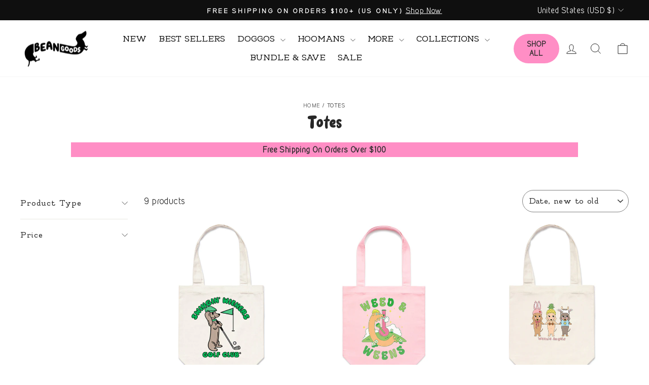

--- FILE ---
content_type: text/html; charset=utf-8
request_url: https://beangoods.com/collections/totes
body_size: 65761
content:
<!doctype html>
<html class="no-js" lang="en" dir="ltr">
<head>
  <meta charset="utf-8">
  <meta http-equiv="X-UA-Compatible" content="IE=edge,chrome=1">
  <meta name="viewport" content="width=device-width,initial-scale=1">
  <meta name="theme-color" content="#ff8ec5">
  <link rel="canonical" href="https://beangoods.com/collections/totes">
  <link rel="preconnect" href="https://cdn.shopify.com" crossorigin>
  <link rel="preconnect" href="https://fonts.shopifycdn.com" crossorigin>
  <link rel="dns-prefetch" href="https://productreviews.shopifycdn.com">
  <link rel="dns-prefetch" href="https://ajax.googleapis.com">
  <link rel="dns-prefetch" href="https://maps.googleapis.com">
  <link rel="dns-prefetch" href="https://maps.gstatic.com">

  <!-- Global Site Tag (gtag.js) - Google AdWords: 10783287897 -->
  <script async src="https://www.googletagmanager.com/gtag/js?id=AW-10783287897"></script>
  <script>
    window.dataLayer = window.dataLayer || [];
    function gtag(){dataLayer.push(arguments);}
    gtag('js', new Date());
    gtag('config', 'AW-10783287897', {'send_page_view': false});
  </script><link rel="shortcut icon" href="//beangoods.com/cdn/shop/files/FAVICON-01_16x16_82199997-5d50-45ec-bba5-6d958c1f463d_32x32.png?v=1674170535" type="image/png" /><title>totes
&ndash; bean goods
</title>
<meta name="description" content="you’re TOTES gonna love these totes!      FREE shipping on orders $75+     buy now, pay later with afterpay! split your total into 4 equal payments with no interest &amp;amp; your order still ships the same."><meta property="og:site_name" content="bean goods">
  <meta property="og:url" content="https://beangoods.com/collections/totes">
  <meta property="og:title" content="totes">
  <meta property="og:type" content="website">
  <meta property="og:description" content="you’re TOTES gonna love these totes!      FREE shipping on orders $75+     buy now, pay later with afterpay! split your total into 4 equal payments with no interest &amp;amp; your order still ships the same."><meta property="og:image" content="http://beangoods.com/cdn/shop/files/seo-cover-page---bean-goods-2.jpg?v=1755212650">
    <meta property="og:image:secure_url" content="https://beangoods.com/cdn/shop/files/seo-cover-page---bean-goods-2.jpg?v=1755212650">
    <meta property="og:image:width" content="1200">
    <meta property="og:image:height" content="628"><meta name="twitter:site" content="@">
  <meta name="twitter:card" content="summary_large_image">
  <meta name="twitter:title" content="totes">
  <meta name="twitter:description" content="you’re TOTES gonna love these totes!      FREE shipping on orders $75+     buy now, pay later with afterpay! split your total into 4 equal payments with no interest &amp;amp; your order still ships the same.">
<style data-shopify>@font-face {
  font-family: "Tenor Sans";
  font-weight: 400;
  font-style: normal;
  font-display: swap;
  src: url("//beangoods.com/cdn/fonts/tenor_sans/tenorsans_n4.966071a72c28462a9256039d3e3dc5b0cf314f65.woff2") format("woff2"),
       url("//beangoods.com/cdn/fonts/tenor_sans/tenorsans_n4.2282841d948f9649ba5c3cad6ea46df268141820.woff") format("woff");
}

  @font-face {
  font-family: Outfit;
  font-weight: 300;
  font-style: normal;
  font-display: swap;
  src: url("//beangoods.com/cdn/fonts/outfit/outfit_n3.8c97ae4c4fac7c2ea467a6dc784857f4de7e0e37.woff2") format("woff2"),
       url("//beangoods.com/cdn/fonts/outfit/outfit_n3.b50a189ccde91f9bceee88f207c18c09f0b62a7b.woff") format("woff");
}


  @font-face {
  font-family: Outfit;
  font-weight: 600;
  font-style: normal;
  font-display: swap;
  src: url("//beangoods.com/cdn/fonts/outfit/outfit_n6.dfcbaa80187851df2e8384061616a8eaa1702fdc.woff2") format("woff2"),
       url("//beangoods.com/cdn/fonts/outfit/outfit_n6.88384e9fc3e36038624caccb938f24ea8008a91d.woff") format("woff");
}

  
  
</style><link href="//beangoods.com/cdn/shop/t/56/assets/theme.css?v=87490831339771975861741660267" rel="stylesheet" type="text/css" media="all" />
  <link href="//beangoods.com/cdn/shop/t/56/assets/custom.css?v=36328817377906264461763742839" rel="stylesheet" type="text/css" media="all" />
<style data-shopify>:root {
    --typeHeaderPrimary: "Tenor Sans";
    --typeHeaderFallback: sans-serif;
    --typeHeaderSize: 36px;
    --typeHeaderWeight: 400;
    --typeHeaderLineHeight: 1;
    --typeHeaderSpacing: 0.0em;

    --typeBasePrimary:Outfit;
    --typeBaseFallback:sans-serif;
    --typeBaseSize: 16px;
    --typeBaseWeight: 300;
    --typeBaseSpacing: 0.025em;
    --typeBaseLineHeight: 1.4;
    --typeBaselineHeightMinus01: 1.3;

    --typeCollectionTitle: 20px;

    --iconWeight: 2px;
    --iconLinecaps: miter;

    
        --buttonRadius: 0;
    

    --colorGridOverlayOpacity: 0.1;
    }

    .placeholder-content {
    background-image: linear-gradient(100deg, #ffffff 40%, #f7f7f7 63%, #ffffff 79%);
    }</style><script>
    document.documentElement.className = document.documentElement.className.replace('no-js', 'js');

    window.theme = window.theme || {};
    theme.routes = {
      home: "/",
      cart: "/cart.js",
      cartPage: "/cart",
      cartAdd: "/cart/add.js",
      cartChange: "/cart/change.js",
      search: "/search",
      predictiveSearch: "/search/suggest"
    };
    theme.strings = {
      soldOut: "Sold Out",
      unavailable: "Unavailable",
      inStockLabel: "In stock, ready to ship",
      oneStockLabel: "Low stock - [count] item left",
      otherStockLabel: "Low stock - [count] items left",
      willNotShipUntil: "Ready to ship [date]",
      willBeInStockAfter: "Back in stock [date]",
      waitingForStock: "Backordered, shipping soon",
      savePrice: "Save [saved_amount]",
      cartEmpty: "Your cart is currently empty.",
      cartTermsConfirmation: "You must agree with the terms and conditions of sales to check out",
      searchCollections: "Collections",
      searchPages: "Pages",
      searchArticles: "Articles",
      productFrom: "from ",
      maxQuantity: "You can only have [quantity] of [title] in your cart."
    };
    theme.settings = {
      cartType: "drawer",
      isCustomerTemplate: false,
      moneyFormat: "\u003cspan class=money\u003e${{amount}}\u003c\/span\u003e",
      saveType: "dollar",
      productImageSize: "square",
      productImageCover: false,
      predictiveSearch: true,
      predictiveSearchType: null,
      predictiveSearchVendor: false,
      predictiveSearchPrice: false,
      quickView: false,
      themeName: 'Impulse',
      themeVersion: "7.5.0"
    };
  </script>

  <script>window.performance && window.performance.mark && window.performance.mark('shopify.content_for_header.start');</script><meta name="google-site-verification" content="iglOOtiI6ay-QMQ2BhQF6ZZFBb_dCksz4D8ocSqSHBA">
<meta id="shopify-digital-wallet" name="shopify-digital-wallet" content="/24261785/digital_wallets/dialog">
<meta name="shopify-checkout-api-token" content="ff8ca2cff0b28cfcf394f447e7280fb1">
<meta id="in-context-paypal-metadata" data-shop-id="24261785" data-venmo-supported="true" data-environment="production" data-locale="en_US" data-paypal-v4="true" data-currency="USD">
<link rel="alternate" type="application/atom+xml" title="Feed" href="/collections/totes.atom" />
<link rel="alternate" type="application/json+oembed" href="https://beangoods.com/collections/totes.oembed">
<script async="async" src="/checkouts/internal/preloads.js?locale=en-US"></script>
<link rel="preconnect" href="https://shop.app" crossorigin="anonymous">
<script async="async" src="https://shop.app/checkouts/internal/preloads.js?locale=en-US&shop_id=24261785" crossorigin="anonymous"></script>
<script id="apple-pay-shop-capabilities" type="application/json">{"shopId":24261785,"countryCode":"US","currencyCode":"USD","merchantCapabilities":["supports3DS"],"merchantId":"gid:\/\/shopify\/Shop\/24261785","merchantName":"bean goods","requiredBillingContactFields":["postalAddress","email"],"requiredShippingContactFields":["postalAddress","email"],"shippingType":"shipping","supportedNetworks":["visa","masterCard","amex","discover","elo","jcb"],"total":{"type":"pending","label":"bean goods","amount":"1.00"},"shopifyPaymentsEnabled":true,"supportsSubscriptions":true}</script>
<script id="shopify-features" type="application/json">{"accessToken":"ff8ca2cff0b28cfcf394f447e7280fb1","betas":["rich-media-storefront-analytics"],"domain":"beangoods.com","predictiveSearch":true,"shopId":24261785,"locale":"en"}</script>
<script>var Shopify = Shopify || {};
Shopify.shop = "beangoods.myshopify.com";
Shopify.locale = "en";
Shopify.currency = {"active":"USD","rate":"1.0"};
Shopify.country = "US";
Shopify.theme = {"name":"[DEV] Impulse - updates","id":149276328194,"schema_name":"Impulse","schema_version":"7.5.0","theme_store_id":857,"role":"main"};
Shopify.theme.handle = "null";
Shopify.theme.style = {"id":null,"handle":null};
Shopify.cdnHost = "beangoods.com/cdn";
Shopify.routes = Shopify.routes || {};
Shopify.routes.root = "/";</script>
<script type="module">!function(o){(o.Shopify=o.Shopify||{}).modules=!0}(window);</script>
<script>!function(o){function n(){var o=[];function n(){o.push(Array.prototype.slice.apply(arguments))}return n.q=o,n}var t=o.Shopify=o.Shopify||{};t.loadFeatures=n(),t.autoloadFeatures=n()}(window);</script>
<script>
  window.ShopifyPay = window.ShopifyPay || {};
  window.ShopifyPay.apiHost = "shop.app\/pay";
  window.ShopifyPay.redirectState = null;
</script>
<script id="shop-js-analytics" type="application/json">{"pageType":"collection"}</script>
<script defer="defer" async type="module" src="//beangoods.com/cdn/shopifycloud/shop-js/modules/v2/client.init-shop-cart-sync_IZsNAliE.en.esm.js"></script>
<script defer="defer" async type="module" src="//beangoods.com/cdn/shopifycloud/shop-js/modules/v2/chunk.common_0OUaOowp.esm.js"></script>
<script type="module">
  await import("//beangoods.com/cdn/shopifycloud/shop-js/modules/v2/client.init-shop-cart-sync_IZsNAliE.en.esm.js");
await import("//beangoods.com/cdn/shopifycloud/shop-js/modules/v2/chunk.common_0OUaOowp.esm.js");

  window.Shopify.SignInWithShop?.initShopCartSync?.({"fedCMEnabled":true,"windoidEnabled":true});

</script>
<script>
  window.Shopify = window.Shopify || {};
  if (!window.Shopify.featureAssets) window.Shopify.featureAssets = {};
  window.Shopify.featureAssets['shop-js'] = {"shop-cart-sync":["modules/v2/client.shop-cart-sync_DLOhI_0X.en.esm.js","modules/v2/chunk.common_0OUaOowp.esm.js"],"init-fed-cm":["modules/v2/client.init-fed-cm_C6YtU0w6.en.esm.js","modules/v2/chunk.common_0OUaOowp.esm.js"],"shop-button":["modules/v2/client.shop-button_BCMx7GTG.en.esm.js","modules/v2/chunk.common_0OUaOowp.esm.js"],"shop-cash-offers":["modules/v2/client.shop-cash-offers_BT26qb5j.en.esm.js","modules/v2/chunk.common_0OUaOowp.esm.js","modules/v2/chunk.modal_CGo_dVj3.esm.js"],"init-windoid":["modules/v2/client.init-windoid_B9PkRMql.en.esm.js","modules/v2/chunk.common_0OUaOowp.esm.js"],"init-shop-email-lookup-coordinator":["modules/v2/client.init-shop-email-lookup-coordinator_DZkqjsbU.en.esm.js","modules/v2/chunk.common_0OUaOowp.esm.js"],"shop-toast-manager":["modules/v2/client.shop-toast-manager_Di2EnuM7.en.esm.js","modules/v2/chunk.common_0OUaOowp.esm.js"],"shop-login-button":["modules/v2/client.shop-login-button_BtqW_SIO.en.esm.js","modules/v2/chunk.common_0OUaOowp.esm.js","modules/v2/chunk.modal_CGo_dVj3.esm.js"],"avatar":["modules/v2/client.avatar_BTnouDA3.en.esm.js"],"pay-button":["modules/v2/client.pay-button_CWa-C9R1.en.esm.js","modules/v2/chunk.common_0OUaOowp.esm.js"],"init-shop-cart-sync":["modules/v2/client.init-shop-cart-sync_IZsNAliE.en.esm.js","modules/v2/chunk.common_0OUaOowp.esm.js"],"init-customer-accounts":["modules/v2/client.init-customer-accounts_DenGwJTU.en.esm.js","modules/v2/client.shop-login-button_BtqW_SIO.en.esm.js","modules/v2/chunk.common_0OUaOowp.esm.js","modules/v2/chunk.modal_CGo_dVj3.esm.js"],"init-shop-for-new-customer-accounts":["modules/v2/client.init-shop-for-new-customer-accounts_JdHXxpS9.en.esm.js","modules/v2/client.shop-login-button_BtqW_SIO.en.esm.js","modules/v2/chunk.common_0OUaOowp.esm.js","modules/v2/chunk.modal_CGo_dVj3.esm.js"],"init-customer-accounts-sign-up":["modules/v2/client.init-customer-accounts-sign-up_D6__K_p8.en.esm.js","modules/v2/client.shop-login-button_BtqW_SIO.en.esm.js","modules/v2/chunk.common_0OUaOowp.esm.js","modules/v2/chunk.modal_CGo_dVj3.esm.js"],"checkout-modal":["modules/v2/client.checkout-modal_C_ZQDY6s.en.esm.js","modules/v2/chunk.common_0OUaOowp.esm.js","modules/v2/chunk.modal_CGo_dVj3.esm.js"],"shop-follow-button":["modules/v2/client.shop-follow-button_XetIsj8l.en.esm.js","modules/v2/chunk.common_0OUaOowp.esm.js","modules/v2/chunk.modal_CGo_dVj3.esm.js"],"lead-capture":["modules/v2/client.lead-capture_DvA72MRN.en.esm.js","modules/v2/chunk.common_0OUaOowp.esm.js","modules/v2/chunk.modal_CGo_dVj3.esm.js"],"shop-login":["modules/v2/client.shop-login_ClXNxyh6.en.esm.js","modules/v2/chunk.common_0OUaOowp.esm.js","modules/v2/chunk.modal_CGo_dVj3.esm.js"],"payment-terms":["modules/v2/client.payment-terms_CNlwjfZz.en.esm.js","modules/v2/chunk.common_0OUaOowp.esm.js","modules/v2/chunk.modal_CGo_dVj3.esm.js"]};
</script>
<script>(function() {
  var isLoaded = false;
  function asyncLoad() {
    if (isLoaded) return;
    isLoaded = true;
    var urls = ["https:\/\/shopify.covet.pics\/covet-pics-widget-inject.js?shop=beangoods.myshopify.com","https:\/\/cdn.shoppinggives.com\/cc-utilities\/shopify.js?store-id=8d0e0ced-ee45-4f1d-bcc7-a5fb36c6e832\u0026shop=beangoods.myshopify.com","\/\/cdn.shopify.com\/proxy\/bba9583aa5259859b758d6b64e0c8c54f2b46fc1e0c0bf425e1205a6218b4110\/s3-us-west-2.amazonaws.com\/jsstore\/a\/5N0HQDK\/ge.js?shop=beangoods.myshopify.com\u0026sp-cache-control=cHVibGljLCBtYXgtYWdlPTkwMA","\/\/cdn.shopify.com\/proxy\/455c7abb290c948621991cbb1c1bf536ed024d50bd295161acd685e13d5900f4\/app.retention.com\/shopify\/shopify_app_add_to_cart_script.js?shop=beangoods.myshopify.com\u0026sp-cache-control=cHVibGljLCBtYXgtYWdlPTkwMA","https:\/\/d23dclunsivw3h.cloudfront.net\/redirect-app.js?shop=beangoods.myshopify.com","https:\/\/cdn.shopify.com\/s\/files\/1\/2426\/1785\/t\/50\/assets\/JO22q3K8kzFKhm1q.js?v=1700455073\u0026shopId=783\u0026shop=beangoods.myshopify.com"];
    for (var i = 0; i < urls.length; i++) {
      var s = document.createElement('script');
      s.type = 'text/javascript';
      s.async = true;
      s.src = urls[i];
      var x = document.getElementsByTagName('script')[0];
      x.parentNode.insertBefore(s, x);
    }
  };
  if(window.attachEvent) {
    window.attachEvent('onload', asyncLoad);
  } else {
    window.addEventListener('load', asyncLoad, false);
  }
})();</script>
<script id="__st">var __st={"a":24261785,"offset":-28800,"reqid":"850f3e9b-a157-4ce3-9988-7d7584105860-1768547258","pageurl":"beangoods.com\/collections\/totes","u":"8f1615be7350","p":"collection","rtyp":"collection","rid":392750039298};</script>
<script>window.ShopifyPaypalV4VisibilityTracking = true;</script>
<script id="captcha-bootstrap">!function(){'use strict';const t='contact',e='account',n='new_comment',o=[[t,t],['blogs',n],['comments',n],[t,'customer']],c=[[e,'customer_login'],[e,'guest_login'],[e,'recover_customer_password'],[e,'create_customer']],r=t=>t.map((([t,e])=>`form[action*='/${t}']:not([data-nocaptcha='true']) input[name='form_type'][value='${e}']`)).join(','),a=t=>()=>t?[...document.querySelectorAll(t)].map((t=>t.form)):[];function s(){const t=[...o],e=r(t);return a(e)}const i='password',u='form_key',d=['recaptcha-v3-token','g-recaptcha-response','h-captcha-response',i],f=()=>{try{return window.sessionStorage}catch{return}},m='__shopify_v',_=t=>t.elements[u];function p(t,e,n=!1){try{const o=window.sessionStorage,c=JSON.parse(o.getItem(e)),{data:r}=function(t){const{data:e,action:n}=t;return t[m]||n?{data:e,action:n}:{data:t,action:n}}(c);for(const[e,n]of Object.entries(r))t.elements[e]&&(t.elements[e].value=n);n&&o.removeItem(e)}catch(o){console.error('form repopulation failed',{error:o})}}const l='form_type',E='cptcha';function T(t){t.dataset[E]=!0}const w=window,h=w.document,L='Shopify',v='ce_forms',y='captcha';let A=!1;((t,e)=>{const n=(g='f06e6c50-85a8-45c8-87d0-21a2b65856fe',I='https://cdn.shopify.com/shopifycloud/storefront-forms-hcaptcha/ce_storefront_forms_captcha_hcaptcha.v1.5.2.iife.js',D={infoText:'Protected by hCaptcha',privacyText:'Privacy',termsText:'Terms'},(t,e,n)=>{const o=w[L][v],c=o.bindForm;if(c)return c(t,g,e,D).then(n);var r;o.q.push([[t,g,e,D],n]),r=I,A||(h.body.append(Object.assign(h.createElement('script'),{id:'captcha-provider',async:!0,src:r})),A=!0)});var g,I,D;w[L]=w[L]||{},w[L][v]=w[L][v]||{},w[L][v].q=[],w[L][y]=w[L][y]||{},w[L][y].protect=function(t,e){n(t,void 0,e),T(t)},Object.freeze(w[L][y]),function(t,e,n,w,h,L){const[v,y,A,g]=function(t,e,n){const i=e?o:[],u=t?c:[],d=[...i,...u],f=r(d),m=r(i),_=r(d.filter((([t,e])=>n.includes(e))));return[a(f),a(m),a(_),s()]}(w,h,L),I=t=>{const e=t.target;return e instanceof HTMLFormElement?e:e&&e.form},D=t=>v().includes(t);t.addEventListener('submit',(t=>{const e=I(t);if(!e)return;const n=D(e)&&!e.dataset.hcaptchaBound&&!e.dataset.recaptchaBound,o=_(e),c=g().includes(e)&&(!o||!o.value);(n||c)&&t.preventDefault(),c&&!n&&(function(t){try{if(!f())return;!function(t){const e=f();if(!e)return;const n=_(t);if(!n)return;const o=n.value;o&&e.removeItem(o)}(t);const e=Array.from(Array(32),(()=>Math.random().toString(36)[2])).join('');!function(t,e){_(t)||t.append(Object.assign(document.createElement('input'),{type:'hidden',name:u})),t.elements[u].value=e}(t,e),function(t,e){const n=f();if(!n)return;const o=[...t.querySelectorAll(`input[type='${i}']`)].map((({name:t})=>t)),c=[...d,...o],r={};for(const[a,s]of new FormData(t).entries())c.includes(a)||(r[a]=s);n.setItem(e,JSON.stringify({[m]:1,action:t.action,data:r}))}(t,e)}catch(e){console.error('failed to persist form',e)}}(e),e.submit())}));const S=(t,e)=>{t&&!t.dataset[E]&&(n(t,e.some((e=>e===t))),T(t))};for(const o of['focusin','change'])t.addEventListener(o,(t=>{const e=I(t);D(e)&&S(e,y())}));const B=e.get('form_key'),M=e.get(l),P=B&&M;t.addEventListener('DOMContentLoaded',(()=>{const t=y();if(P)for(const e of t)e.elements[l].value===M&&p(e,B);[...new Set([...A(),...v().filter((t=>'true'===t.dataset.shopifyCaptcha))])].forEach((e=>S(e,t)))}))}(h,new URLSearchParams(w.location.search),n,t,e,['guest_login'])})(!0,!0)}();</script>
<script integrity="sha256-4kQ18oKyAcykRKYeNunJcIwy7WH5gtpwJnB7kiuLZ1E=" data-source-attribution="shopify.loadfeatures" defer="defer" src="//beangoods.com/cdn/shopifycloud/storefront/assets/storefront/load_feature-a0a9edcb.js" crossorigin="anonymous"></script>
<script crossorigin="anonymous" defer="defer" src="//beangoods.com/cdn/shopifycloud/storefront/assets/shopify_pay/storefront-65b4c6d7.js?v=20250812"></script>
<script data-source-attribution="shopify.dynamic_checkout.dynamic.init">var Shopify=Shopify||{};Shopify.PaymentButton=Shopify.PaymentButton||{isStorefrontPortableWallets:!0,init:function(){window.Shopify.PaymentButton.init=function(){};var t=document.createElement("script");t.src="https://beangoods.com/cdn/shopifycloud/portable-wallets/latest/portable-wallets.en.js",t.type="module",document.head.appendChild(t)}};
</script>
<script data-source-attribution="shopify.dynamic_checkout.buyer_consent">
  function portableWalletsHideBuyerConsent(e){var t=document.getElementById("shopify-buyer-consent"),n=document.getElementById("shopify-subscription-policy-button");t&&n&&(t.classList.add("hidden"),t.setAttribute("aria-hidden","true"),n.removeEventListener("click",e))}function portableWalletsShowBuyerConsent(e){var t=document.getElementById("shopify-buyer-consent"),n=document.getElementById("shopify-subscription-policy-button");t&&n&&(t.classList.remove("hidden"),t.removeAttribute("aria-hidden"),n.addEventListener("click",e))}window.Shopify?.PaymentButton&&(window.Shopify.PaymentButton.hideBuyerConsent=portableWalletsHideBuyerConsent,window.Shopify.PaymentButton.showBuyerConsent=portableWalletsShowBuyerConsent);
</script>
<script data-source-attribution="shopify.dynamic_checkout.cart.bootstrap">document.addEventListener("DOMContentLoaded",(function(){function t(){return document.querySelector("shopify-accelerated-checkout-cart, shopify-accelerated-checkout")}if(t())Shopify.PaymentButton.init();else{new MutationObserver((function(e,n){t()&&(Shopify.PaymentButton.init(),n.disconnect())})).observe(document.body,{childList:!0,subtree:!0})}}));
</script>
<link id="shopify-accelerated-checkout-styles" rel="stylesheet" media="screen" href="https://beangoods.com/cdn/shopifycloud/portable-wallets/latest/accelerated-checkout-backwards-compat.css" crossorigin="anonymous">
<style id="shopify-accelerated-checkout-cart">
        #shopify-buyer-consent {
  margin-top: 1em;
  display: inline-block;
  width: 100%;
}

#shopify-buyer-consent.hidden {
  display: none;
}

#shopify-subscription-policy-button {
  background: none;
  border: none;
  padding: 0;
  text-decoration: underline;
  font-size: inherit;
  cursor: pointer;
}

#shopify-subscription-policy-button::before {
  box-shadow: none;
}

      </style>

<script>window.performance && window.performance.mark && window.performance.mark('shopify.content_for_header.end');</script>

  <script src="//beangoods.com/cdn/shop/t/56/assets/vendor-scripts-v11.js" defer="defer"></script><link rel="stylesheet" href="//beangoods.com/cdn/shop/t/56/assets/country-flags.css"><script src="//beangoods.com/cdn/shop/t/56/assets/theme.js?v=90354629417365948591763743566" defer="defer"></script>

  
<!-- BEGIN app block: shopify://apps/klaviyo-email-marketing-sms/blocks/klaviyo-onsite-embed/2632fe16-c075-4321-a88b-50b567f42507 -->












  <script async src="https://static.klaviyo.com/onsite/js/HTMNSe/klaviyo.js?company_id=HTMNSe"></script>
  <script>!function(){if(!window.klaviyo){window._klOnsite=window._klOnsite||[];try{window.klaviyo=new Proxy({},{get:function(n,i){return"push"===i?function(){var n;(n=window._klOnsite).push.apply(n,arguments)}:function(){for(var n=arguments.length,o=new Array(n),w=0;w<n;w++)o[w]=arguments[w];var t="function"==typeof o[o.length-1]?o.pop():void 0,e=new Promise((function(n){window._klOnsite.push([i].concat(o,[function(i){t&&t(i),n(i)}]))}));return e}}})}catch(n){window.klaviyo=window.klaviyo||[],window.klaviyo.push=function(){var n;(n=window._klOnsite).push.apply(n,arguments)}}}}();</script>

  




  <script>
    window.klaviyoReviewsProductDesignMode = false
  </script>







<!-- END app block --><!-- BEGIN app block: shopify://apps/microsoft-clarity/blocks/clarity_js/31c3d126-8116-4b4a-8ba1-baeda7c4aeea -->
<script type="text/javascript">
  (function (c, l, a, r, i, t, y) {
    c[a] = c[a] || function () { (c[a].q = c[a].q || []).push(arguments); };
    t = l.createElement(r); t.async = 1; t.src = "https://www.clarity.ms/tag/" + i + "?ref=shopify";
    y = l.getElementsByTagName(r)[0]; y.parentNode.insertBefore(t, y);

    c.Shopify.loadFeatures([{ name: "consent-tracking-api", version: "0.1" }], error => {
      if (error) {
        console.error("Error loading Shopify features:", error);
        return;
      }

      c[a]('consentv2', {
        ad_Storage: c.Shopify.customerPrivacy.marketingAllowed() ? "granted" : "denied",
        analytics_Storage: c.Shopify.customerPrivacy.analyticsProcessingAllowed() ? "granted" : "denied",
      });
    });

    l.addEventListener("visitorConsentCollected", function (e) {
      c[a]('consentv2', {
        ad_Storage: e.detail.marketingAllowed ? "granted" : "denied",
        analytics_Storage: e.detail.analyticsAllowed ? "granted" : "denied",
      });
    });
  })(window, document, "clarity", "script", "sprjgqyojz");
</script>



<!-- END app block --><!-- BEGIN app block: shopify://apps/eg-auto-add-to-cart/blocks/app-embed/0f7d4f74-1e89-4820-aec4-6564d7e535d2 -->










  
    <script
      async
      type="text/javascript"
      src="https://cdn.506.io/eg/script.js?shop=beangoods.myshopify.com&v=7"
    ></script>
  



  <meta id="easygift-shop" itemid="c2hvcF8kXzE3Njg1NDcyNTg=" content="{&quot;isInstalled&quot;:true,&quot;installedOn&quot;:&quot;2024-08-07T15:50:46.334Z&quot;,&quot;appVersion&quot;:&quot;3.0&quot;,&quot;subscriptionName&quot;:&quot;Standard&quot;,&quot;cartAnalytics&quot;:true,&quot;freeTrialEndsOn&quot;:null,&quot;settings&quot;:{&quot;reminderBannerStyle&quot;:{&quot;position&quot;:{&quot;horizontal&quot;:&quot;right&quot;,&quot;vertical&quot;:&quot;bottom&quot;},&quot;imageUrl&quot;:null,&quot;closingMode&quot;:&quot;doNotAutoClose&quot;,&quot;cssStyles&quot;:&quot;&quot;,&quot;displayAfter&quot;:5,&quot;headerText&quot;:&quot;&quot;,&quot;primaryColor&quot;:&quot;#000000&quot;,&quot;reshowBannerAfter&quot;:&quot;everyNewSession&quot;,&quot;selfcloseAfter&quot;:5,&quot;showImage&quot;:false,&quot;subHeaderText&quot;:&quot;&quot;},&quot;addedItemIdentifier&quot;:&quot;_Gifted&quot;,&quot;ignoreOtherAppLineItems&quot;:null,&quot;customVariantsInfoLifetimeMins&quot;:1440,&quot;redirectPath&quot;:null,&quot;ignoreNonStandardCartRequests&quot;:false,&quot;bannerStyle&quot;:{&quot;position&quot;:{&quot;horizontal&quot;:&quot;right&quot;,&quot;vertical&quot;:&quot;bottom&quot;},&quot;cssStyles&quot;:null,&quot;primaryColor&quot;:&quot;#000000&quot;},&quot;themePresetId&quot;:null,&quot;notificationStyle&quot;:{&quot;position&quot;:{&quot;horizontal&quot;:null,&quot;vertical&quot;:null},&quot;cssStyles&quot;:null,&quot;duration&quot;:null,&quot;hasCustomizations&quot;:false,&quot;primaryColor&quot;:null},&quot;fetchCartData&quot;:true,&quot;useLocalStorage&quot;:{&quot;enabled&quot;:false,&quot;expiryMinutes&quot;:null},&quot;popupStyle&quot;:{&quot;closeModalOutsideClick&quot;:true,&quot;priceShowZeroDecimals&quot;:true,&quot;addButtonText&quot;:null,&quot;cssStyles&quot;:null,&quot;dismissButtonText&quot;:null,&quot;hasCustomizations&quot;:false,&quot;imageUrl&quot;:null,&quot;outOfStockButtonText&quot;:null,&quot;primaryColor&quot;:null,&quot;secondaryColor&quot;:null,&quot;showProductLink&quot;:false,&quot;subscriptionLabel&quot;:&quot;Subscription Plan&quot;},&quot;refreshAfterBannerClick&quot;:false,&quot;disableReapplyRules&quot;:false,&quot;disableReloadOnFailedAddition&quot;:false,&quot;autoReloadCartPage&quot;:false,&quot;ajaxRedirectPath&quot;:null,&quot;allowSimultaneousRequests&quot;:false,&quot;applyRulesOnCheckout&quot;:true,&quot;enableCartCtrlOverrides&quot;:true,&quot;scriptSettings&quot;:{&quot;branding&quot;:{&quot;show&quot;:false,&quot;removalRequestSent&quot;:null},&quot;productPageRedirection&quot;:{&quot;enabled&quot;:false,&quot;products&quot;:[],&quot;redirectionURL&quot;:&quot;\/&quot;},&quot;debugging&quot;:{&quot;enabled&quot;:false,&quot;enabledOn&quot;:null,&quot;stringifyObj&quot;:false},&quot;customCSS&quot;:null,&quot;delayUpdates&quot;:2000,&quot;decodePayload&quot;:false,&quot;hideAlertsOnFrontend&quot;:false,&quot;removeEGPropertyFromSplitActionLineItems&quot;:false,&quot;fetchProductInfoFromSavedDomain&quot;:false,&quot;enableBuyNowInterceptions&quot;:false,&quot;removeProductsAddedFromExpiredRules&quot;:false,&quot;useFinalPrice&quot;:false,&quot;hideGiftedPropertyText&quot;:false,&quot;fetchCartDataBeforeRequest&quot;:false}},&quot;translations&quot;:null,&quot;defaultLocale&quot;:&quot;en&quot;,&quot;shopDomain&quot;:&quot;beangoods.com&quot;}">


<script defer>
  (async function() {
    try {

      const blockVersion = "v3"
      if (blockVersion != "v3") {
        return
      }

      let metaErrorFlag = false;
      if (metaErrorFlag) {
        return
      }

      // Parse metafields as JSON
      const metafields = {"easygift-rule-6562999e79a593a8a76859cf":{"schedule":{"enabled":true,"starts":"2025-12-19T08:00:00Z","ends":"2025-12-20T07:59:00Z"},"trigger":{"productTags":{"targets":[],"collectionInfo":null,"sellingPlan":null},"type":"cartValue","minCartValue":50,"hasUpperCartValue":false,"upperCartValue":null,"products":[],"collections":[],"condition":null,"conditionMin":null,"conditionMax":null,"collectionSellingPlanType":null},"action":{"notification":{"enabled":true,"headerText":"free weeners sticker w\/ orders $50+ 🌭 (first 50 orders)","subHeaderText":null,"showImage":false,"imageUrl":""},"discount":{"easygiftAppDiscount":false,"type":null,"id":null,"title":null,"createdByEasyGift":false,"code":null,"issue":null,"discountType":null,"value":null},"popupOptions":{"headline":null,"subHeadline":null,"showItemsPrice":false,"showVariantsSeparately":false,"popupDismissable":false,"imageUrl":null,"persistPopup":false,"rewardQuantity":1,"showDiscountedPrice":false,"hideOOSItems":false},"banner":{"enabled":false,"headerText":null,"subHeaderText":null,"showImage":false,"imageUrl":null,"displayAfter":"5","closingMode":"doNotAutoClose","selfcloseAfter":"5","reshowBannerAfter":"everyNewSession","redirectLink":null},"type":"addAutomatically","products":[{"name":"free weeners sticker - Default Title","variantId":"47150968439042","variantGid":"gid:\/\/shopify\/ProductVariant\/47150968439042","productGid":"gid:\/\/shopify\/Product\/9244371681538","quantity":1,"handle":"free-weeners-sticker","price":"0.00"}],"limit":1,"preventProductRemoval":true,"addAvailableProducts":false},"targeting":{"link":{"destination":null,"data":null,"cookieLifetime":14},"additionalCriteria":{"geo":{"include":[],"exclude":[]},"type":null,"customerTags":[],"customerTagsExcluded":[],"customerId":[],"orderCount":null,"hasOrderCountMax":false,"orderCountMax":null,"totalSpent":null,"hasTotalSpentMax":false,"totalSpentMax":null},"type":"all"},"settings":{"showReminderBanner":false,"worksInReverse":true,"runsOncePerSession":true,"preventAddedItemPurchase":true},"_id":"6562999e79a593a8a76859cf","name":"free weeners sticker w\/ orders $50+ 🌭 (first 50 orders)","store":"655c47fb2cfcd891258d18e0","shop":"beangoods","active":true,"createdAt":"2023-11-26T01:04:30.558Z","updatedAt":"2025-12-18T18:38:47.803Z","__v":0,"translations":null}};

      // Process metafields in JavaScript
      let savedRulesArray = [];
      for (const [key, value] of Object.entries(metafields)) {
        if (value) {
          for (const prop in value) {
            // avoiding Object.Keys for performance gain -- no need to make an array of keys.
            savedRulesArray.push(value);
            break;
          }
        }
      }

      const metaTag = document.createElement('meta');
      metaTag.id = 'easygift-rules';
      metaTag.content = JSON.stringify(savedRulesArray);
      metaTag.setAttribute('itemid', 'cnVsZXNfJF8xNzY4NTQ3MjU4');

      document.head.appendChild(metaTag);
      } catch (err) {
        
      }
  })();
</script>


  <script
    type="text/javascript"
    defer
  >

    (function () {
      try {
        window.EG_INFO = window.EG_INFO || {};
        var shopInfo = {"isInstalled":true,"installedOn":"2024-08-07T15:50:46.334Z","appVersion":"3.0","subscriptionName":"Standard","cartAnalytics":true,"freeTrialEndsOn":null,"settings":{"reminderBannerStyle":{"position":{"horizontal":"right","vertical":"bottom"},"imageUrl":null,"closingMode":"doNotAutoClose","cssStyles":"","displayAfter":5,"headerText":"","primaryColor":"#000000","reshowBannerAfter":"everyNewSession","selfcloseAfter":5,"showImage":false,"subHeaderText":""},"addedItemIdentifier":"_Gifted","ignoreOtherAppLineItems":null,"customVariantsInfoLifetimeMins":1440,"redirectPath":null,"ignoreNonStandardCartRequests":false,"bannerStyle":{"position":{"horizontal":"right","vertical":"bottom"},"cssStyles":null,"primaryColor":"#000000"},"themePresetId":null,"notificationStyle":{"position":{"horizontal":null,"vertical":null},"cssStyles":null,"duration":null,"hasCustomizations":false,"primaryColor":null},"fetchCartData":true,"useLocalStorage":{"enabled":false,"expiryMinutes":null},"popupStyle":{"closeModalOutsideClick":true,"priceShowZeroDecimals":true,"addButtonText":null,"cssStyles":null,"dismissButtonText":null,"hasCustomizations":false,"imageUrl":null,"outOfStockButtonText":null,"primaryColor":null,"secondaryColor":null,"showProductLink":false,"subscriptionLabel":"Subscription Plan"},"refreshAfterBannerClick":false,"disableReapplyRules":false,"disableReloadOnFailedAddition":false,"autoReloadCartPage":false,"ajaxRedirectPath":null,"allowSimultaneousRequests":false,"applyRulesOnCheckout":true,"enableCartCtrlOverrides":true,"scriptSettings":{"branding":{"show":false,"removalRequestSent":null},"productPageRedirection":{"enabled":false,"products":[],"redirectionURL":"\/"},"debugging":{"enabled":false,"enabledOn":null,"stringifyObj":false},"customCSS":null,"delayUpdates":2000,"decodePayload":false,"hideAlertsOnFrontend":false,"removeEGPropertyFromSplitActionLineItems":false,"fetchProductInfoFromSavedDomain":false,"enableBuyNowInterceptions":false,"removeProductsAddedFromExpiredRules":false,"useFinalPrice":false,"hideGiftedPropertyText":false,"fetchCartDataBeforeRequest":false}},"translations":null,"defaultLocale":"en","shopDomain":"beangoods.com"};
        var productRedirectionEnabled = shopInfo.settings.scriptSettings.productPageRedirection.enabled;
        if (["Unlimited", "Enterprise"].includes(shopInfo.subscriptionName) && productRedirectionEnabled) {
          var products = shopInfo.settings.scriptSettings.productPageRedirection.products;
          if (products.length > 0) {
            var productIds = products.map(function(prod) {
              var productGid = prod.id;
              var productIdNumber = parseInt(productGid.split('/').pop());
              return productIdNumber;
            });
            var productInfo = null;
            var isProductInList = productIds.includes(productInfo.id);
            if (isProductInList) {
              var redirectionURL = shopInfo.settings.scriptSettings.productPageRedirection.redirectionURL;
              if (redirectionURL) {
                window.location = redirectionURL;
              }
            }
          }
        }

        
      } catch(err) {
      return
    }})()
  </script>



<!-- END app block --><!-- BEGIN app block: shopify://apps/judge-me-reviews/blocks/judgeme_core/61ccd3b1-a9f2-4160-9fe9-4fec8413e5d8 --><!-- Start of Judge.me Core -->






<link rel="dns-prefetch" href="https://cdnwidget.judge.me">
<link rel="dns-prefetch" href="https://cdn.judge.me">
<link rel="dns-prefetch" href="https://cdn1.judge.me">
<link rel="dns-prefetch" href="https://api.judge.me">

<script data-cfasync='false' class='jdgm-settings-script'>window.jdgmSettings={"pagination":5,"disable_web_reviews":false,"badge_no_review_text":"No reviews","badge_n_reviews_text":"{{ n }} review/reviews","badge_star_color":"#F094C3","hide_badge_preview_if_no_reviews":true,"badge_hide_text":false,"enforce_center_preview_badge":false,"widget_title":"Customer Reviews","widget_open_form_text":"Write a review","widget_close_form_text":"Cancel review","widget_refresh_page_text":"Refresh page","widget_summary_text":"Based on {{ number_of_reviews }} review/reviews","widget_no_review_text":"Be the first to write a review","widget_name_field_text":"Display name","widget_verified_name_field_text":"Verified Name (public)","widget_name_placeholder_text":"Display name","widget_required_field_error_text":"This field is required.","widget_email_field_text":"Email address","widget_verified_email_field_text":"Verified Email (private, can not be edited)","widget_email_placeholder_text":"Your email address","widget_email_field_error_text":"Please enter a valid email address.","widget_rating_field_text":"Rating","widget_review_title_field_text":"Review Title","widget_review_title_placeholder_text":"Give your review a title","widget_review_body_field_text":"Review content","widget_review_body_placeholder_text":"Start writing here...","widget_pictures_field_text":"Picture/Video (optional)","widget_submit_review_text":"Submit Review","widget_submit_verified_review_text":"Submit Verified Review","widget_submit_success_msg_with_auto_publish":"Thank you! Please refresh the page in a few moments to see your review. You can remove or edit your review by logging into \u003ca href='https://judge.me/login' target='_blank' rel='nofollow noopener'\u003eJudge.me\u003c/a\u003e","widget_submit_success_msg_no_auto_publish":"Thank you! Your review will be published as soon as it is approved by the shop admin. You can remove or edit your review by logging into \u003ca href='https://judge.me/login' target='_blank' rel='nofollow noopener'\u003eJudge.me\u003c/a\u003e","widget_show_default_reviews_out_of_total_text":"Showing {{ n_reviews_shown }} out of {{ n_reviews }} reviews.","widget_show_all_link_text":"Show all","widget_show_less_link_text":"Show less","widget_author_said_text":"{{ reviewer_name }} said:","widget_days_text":"{{ n }} days ago","widget_weeks_text":"{{ n }} week/weeks ago","widget_months_text":"{{ n }} month/months ago","widget_years_text":"{{ n }} year/years ago","widget_yesterday_text":"Yesterday","widget_today_text":"Today","widget_replied_text":"\u003e\u003e {{ shop_name }} replied:","widget_read_more_text":"Read more","widget_reviewer_name_as_initial":"","widget_rating_filter_color":"","widget_rating_filter_see_all_text":"See all reviews","widget_sorting_most_recent_text":"Most Recent","widget_sorting_highest_rating_text":"Highest Rating","widget_sorting_lowest_rating_text":"Lowest Rating","widget_sorting_with_pictures_text":"Only Pictures","widget_sorting_most_helpful_text":"Most Helpful","widget_open_question_form_text":"Ask a question","widget_reviews_subtab_text":"Reviews","widget_questions_subtab_text":"Questions","widget_question_label_text":"Question","widget_answer_label_text":"Answer","widget_question_placeholder_text":"Write your question here","widget_submit_question_text":"Submit Question","widget_question_submit_success_text":"Thank you for your question! We will notify you once it gets answered.","widget_star_color":"#F094C3","verified_badge_text":"Verified","verified_badge_bg_color":"","verified_badge_text_color":"","verified_badge_placement":"left-of-reviewer-name","widget_review_max_height":"","widget_hide_border":false,"widget_social_share":false,"widget_thumb":false,"widget_review_location_show":false,"widget_location_format":"country_iso_code","all_reviews_include_out_of_store_products":true,"all_reviews_out_of_store_text":"(out of store)","all_reviews_pagination":100,"all_reviews_product_name_prefix_text":"about","enable_review_pictures":true,"enable_question_anwser":false,"widget_theme":"","review_date_format":"mm/dd/yyyy","default_sort_method":"most-recent","widget_product_reviews_subtab_text":"Product Reviews","widget_shop_reviews_subtab_text":"Shop Reviews","widget_other_products_reviews_text":"Reviews for other products","widget_store_reviews_subtab_text":"Store reviews","widget_no_store_reviews_text":"This store hasn't received any reviews yet","widget_web_restriction_product_reviews_text":"This product hasn't received any reviews yet","widget_no_items_text":"No items found","widget_show_more_text":"Show more","widget_write_a_store_review_text":"Write a Store Review","widget_other_languages_heading":"Reviews in Other Languages","widget_translate_review_text":"Translate review to {{ language }}","widget_translating_review_text":"Translating...","widget_show_original_translation_text":"Show original ({{ language }})","widget_translate_review_failed_text":"Review couldn't be translated.","widget_translate_review_retry_text":"Retry","widget_translate_review_try_again_later_text":"Try again later","show_product_url_for_grouped_product":false,"widget_sorting_pictures_first_text":"Pictures First","show_pictures_on_all_rev_page_mobile":false,"show_pictures_on_all_rev_page_desktop":false,"floating_tab_hide_mobile_install_preference":false,"floating_tab_button_name":"★ Reviews","floating_tab_title":"Let customers speak for us","floating_tab_button_color":"","floating_tab_button_background_color":"","floating_tab_url":"","floating_tab_url_enabled":false,"floating_tab_tab_style":"text","all_reviews_text_badge_text":"Customers rate us {{ shop.metafields.judgeme.all_reviews_rating | round: 1 }}/5 based on {{ shop.metafields.judgeme.all_reviews_count }} reviews.","all_reviews_text_badge_text_branded_style":"{{ shop.metafields.judgeme.all_reviews_rating | round: 1 }} out of 5 stars based on {{ shop.metafields.judgeme.all_reviews_count }} reviews","is_all_reviews_text_badge_a_link":false,"show_stars_for_all_reviews_text_badge":false,"all_reviews_text_badge_url":"","all_reviews_text_style":"branded","all_reviews_text_color_style":"judgeme_brand_color","all_reviews_text_color":"#108474","all_reviews_text_show_jm_brand":true,"featured_carousel_show_header":true,"featured_carousel_title":"People (and Pups) Are Obsessed","testimonials_carousel_title":"Customers are saying","videos_carousel_title":"Real customer stories","cards_carousel_title":"Customers are saying","featured_carousel_count_text":"from {{ n }} reviews","featured_carousel_add_link_to_all_reviews_page":true,"featured_carousel_url":"","featured_carousel_show_images":true,"featured_carousel_autoslide_interval":5,"featured_carousel_arrows_on_the_sides":false,"featured_carousel_height":250,"featured_carousel_width":80,"featured_carousel_image_size":0,"featured_carousel_image_height":250,"featured_carousel_arrow_color":"#eeeeee","verified_count_badge_style":"branded","verified_count_badge_orientation":"horizontal","verified_count_badge_color_style":"judgeme_brand_color","verified_count_badge_color":"#108474","is_verified_count_badge_a_link":false,"verified_count_badge_url":"","verified_count_badge_show_jm_brand":true,"widget_rating_preset_default":5,"widget_first_sub_tab":"product-reviews","widget_show_histogram":true,"widget_histogram_use_custom_color":false,"widget_pagination_use_custom_color":false,"widget_star_use_custom_color":false,"widget_verified_badge_use_custom_color":false,"widget_write_review_use_custom_color":false,"picture_reminder_submit_button":"Upload Pictures","enable_review_videos":false,"mute_video_by_default":false,"widget_sorting_videos_first_text":"Videos First","widget_review_pending_text":"Pending","featured_carousel_items_for_large_screen":3,"social_share_options_order":"Facebook,Twitter","remove_microdata_snippet":true,"disable_json_ld":false,"enable_json_ld_products":false,"preview_badge_show_question_text":false,"preview_badge_no_question_text":"No questions","preview_badge_n_question_text":"{{ number_of_questions }} question/questions","qa_badge_show_icon":false,"qa_badge_position":"same-row","remove_judgeme_branding":false,"widget_add_search_bar":false,"widget_search_bar_placeholder":"Search","widget_sorting_verified_only_text":"Verified only","featured_carousel_theme":"default","featured_carousel_show_rating":true,"featured_carousel_show_title":true,"featured_carousel_show_body":true,"featured_carousel_show_date":false,"featured_carousel_show_reviewer":true,"featured_carousel_show_product":false,"featured_carousel_header_background_color":"#108474","featured_carousel_header_text_color":"#ffffff","featured_carousel_name_product_separator":"reviewed","featured_carousel_full_star_background":"#108474","featured_carousel_empty_star_background":"#dadada","featured_carousel_vertical_theme_background":"#f9fafb","featured_carousel_verified_badge_enable":true,"featured_carousel_verified_badge_color":"#108474","featured_carousel_border_style":"round","featured_carousel_review_line_length_limit":3,"featured_carousel_more_reviews_button_text":"Read more reviews","featured_carousel_view_product_button_text":"View product","all_reviews_page_load_reviews_on":"scroll","all_reviews_page_load_more_text":"Load More Reviews","disable_fb_tab_reviews":false,"enable_ajax_cdn_cache":false,"widget_advanced_speed_features":5,"widget_public_name_text":"displayed publicly like","default_reviewer_name":"John Smith","default_reviewer_name_has_non_latin":true,"widget_reviewer_anonymous":"Anonymous","medals_widget_title":"Judge.me Review Medals","medals_widget_background_color":"#ffffff","medals_widget_position":"footer_all_pages","medals_widget_border_color":"#f9fafb","medals_widget_verified_text_position":"left","medals_widget_use_monochromatic_version":false,"medals_widget_elements_color":"#108474","show_reviewer_avatar":true,"widget_invalid_yt_video_url_error_text":"Not a YouTube video URL","widget_max_length_field_error_text":"Please enter no more than {0} characters.","widget_show_country_flag":false,"widget_show_collected_via_shop_app":true,"widget_verified_by_shop_badge_style":"light","widget_verified_by_shop_text":"Verified by Shop","widget_show_photo_gallery":false,"widget_load_with_code_splitting":true,"widget_ugc_install_preference":false,"widget_ugc_title":"Made by us, Shared by you","widget_ugc_subtitle":"Tag us to see your picture featured in our page","widget_ugc_arrows_color":"#ffffff","widget_ugc_primary_button_text":"Buy Now","widget_ugc_primary_button_background_color":"#108474","widget_ugc_primary_button_text_color":"#ffffff","widget_ugc_primary_button_border_width":"0","widget_ugc_primary_button_border_style":"none","widget_ugc_primary_button_border_color":"#108474","widget_ugc_primary_button_border_radius":"25","widget_ugc_secondary_button_text":"Load More","widget_ugc_secondary_button_background_color":"#ffffff","widget_ugc_secondary_button_text_color":"#108474","widget_ugc_secondary_button_border_width":"2","widget_ugc_secondary_button_border_style":"solid","widget_ugc_secondary_button_border_color":"#108474","widget_ugc_secondary_button_border_radius":"25","widget_ugc_reviews_button_text":"View Reviews","widget_ugc_reviews_button_background_color":"#ffffff","widget_ugc_reviews_button_text_color":"#108474","widget_ugc_reviews_button_border_width":"2","widget_ugc_reviews_button_border_style":"solid","widget_ugc_reviews_button_border_color":"#108474","widget_ugc_reviews_button_border_radius":"25","widget_ugc_reviews_button_link_to":"judgeme-reviews-page","widget_ugc_show_post_date":true,"widget_ugc_max_width":"800","widget_rating_metafield_value_type":true,"widget_primary_color":"#F094C3","widget_enable_secondary_color":false,"widget_secondary_color":"#edf5f5","widget_summary_average_rating_text":"{{ average_rating }} out of 5","widget_media_grid_title":"Customer photos \u0026 videos","widget_media_grid_see_more_text":"See more","widget_round_style":false,"widget_show_product_medals":true,"widget_verified_by_judgeme_text":"Verified by Judge.me","widget_show_store_medals":true,"widget_verified_by_judgeme_text_in_store_medals":"Verified by Judge.me","widget_media_field_exceed_quantity_message":"Sorry, we can only accept {{ max_media }} for one review.","widget_media_field_exceed_limit_message":"{{ file_name }} is too large, please select a {{ media_type }} less than {{ size_limit }}MB.","widget_review_submitted_text":"Review Submitted!","widget_question_submitted_text":"Question Submitted!","widget_close_form_text_question":"Cancel","widget_write_your_answer_here_text":"Write your answer here","widget_enabled_branded_link":true,"widget_show_collected_by_judgeme":true,"widget_reviewer_name_color":"","widget_write_review_text_color":"","widget_write_review_bg_color":"","widget_collected_by_judgeme_text":"collected by Judge.me","widget_pagination_type":"standard","widget_load_more_text":"Load More","widget_load_more_color":"#108474","widget_full_review_text":"Full Review","widget_read_more_reviews_text":"Read More Reviews","widget_read_questions_text":"Read Questions","widget_questions_and_answers_text":"Questions \u0026 Answers","widget_verified_by_text":"Verified by","widget_verified_text":"Verified","widget_number_of_reviews_text":"{{ number_of_reviews }} reviews","widget_back_button_text":"Back","widget_next_button_text":"Next","widget_custom_forms_filter_button":"Filters","custom_forms_style":"horizontal","widget_show_review_information":false,"how_reviews_are_collected":"How reviews are collected?","widget_show_review_keywords":false,"widget_gdpr_statement":"How we use your data: We'll only contact you about the review you left, and only if necessary. By submitting your review, you agree to Judge.me's \u003ca href='https://judge.me/terms' target='_blank' rel='nofollow noopener'\u003eterms\u003c/a\u003e, \u003ca href='https://judge.me/privacy' target='_blank' rel='nofollow noopener'\u003eprivacy\u003c/a\u003e and \u003ca href='https://judge.me/content-policy' target='_blank' rel='nofollow noopener'\u003econtent\u003c/a\u003e policies.","widget_multilingual_sorting_enabled":false,"widget_translate_review_content_enabled":false,"widget_translate_review_content_method":"manual","popup_widget_review_selection":"automatically_with_pictures","popup_widget_round_border_style":true,"popup_widget_show_title":true,"popup_widget_show_body":true,"popup_widget_show_reviewer":false,"popup_widget_show_product":true,"popup_widget_show_pictures":true,"popup_widget_use_review_picture":true,"popup_widget_show_on_home_page":true,"popup_widget_show_on_product_page":true,"popup_widget_show_on_collection_page":true,"popup_widget_show_on_cart_page":true,"popup_widget_position":"bottom_left","popup_widget_first_review_delay":5,"popup_widget_duration":5,"popup_widget_interval":5,"popup_widget_review_count":5,"popup_widget_hide_on_mobile":true,"review_snippet_widget_round_border_style":true,"review_snippet_widget_card_color":"#FFFFFF","review_snippet_widget_slider_arrows_background_color":"#FFFFFF","review_snippet_widget_slider_arrows_color":"#000000","review_snippet_widget_star_color":"#108474","show_product_variant":false,"all_reviews_product_variant_label_text":"Variant: ","widget_show_verified_branding":true,"widget_ai_summary_title":"Customers say","widget_ai_summary_disclaimer":"AI-powered review summary based on recent customer reviews","widget_show_ai_summary":false,"widget_show_ai_summary_bg":false,"widget_show_review_title_input":true,"redirect_reviewers_invited_via_email":"review_widget","request_store_review_after_product_review":false,"request_review_other_products_in_order":false,"review_form_color_scheme":"default","review_form_corner_style":"square","review_form_star_color":{},"review_form_text_color":"#333333","review_form_background_color":"#ffffff","review_form_field_background_color":"#fafafa","review_form_button_color":{},"review_form_button_text_color":"#ffffff","review_form_modal_overlay_color":"#000000","review_content_screen_title_text":"How would you rate this product?","review_content_introduction_text":"We would love it if you would share a bit about your experience.","store_review_form_title_text":"How would you rate this store?","store_review_form_introduction_text":"We would love it if you would share a bit about your experience.","show_review_guidance_text":true,"one_star_review_guidance_text":"Poor","five_star_review_guidance_text":"Great","customer_information_screen_title_text":"About you","customer_information_introduction_text":"Please tell us more about you.","custom_questions_screen_title_text":"Your experience in more detail","custom_questions_introduction_text":"Here are a few questions to help us understand more about your experience.","review_submitted_screen_title_text":"Thanks for your review!","review_submitted_screen_thank_you_text":"We are processing it and it will appear on the store soon.","review_submitted_screen_email_verification_text":"Please confirm your email by clicking the link we just sent you. This helps us keep reviews authentic.","review_submitted_request_store_review_text":"Would you like to share your experience of shopping with us?","review_submitted_review_other_products_text":"Would you like to review these products?","store_review_screen_title_text":"Would you like to share your experience of shopping with us?","store_review_introduction_text":"We value your feedback and use it to improve. Please share any thoughts or suggestions you have.","reviewer_media_screen_title_picture_text":"Share a picture","reviewer_media_introduction_picture_text":"Upload a photo to support your review.","reviewer_media_screen_title_video_text":"Share a video","reviewer_media_introduction_video_text":"Upload a video to support your review.","reviewer_media_screen_title_picture_or_video_text":"Share a picture or video","reviewer_media_introduction_picture_or_video_text":"Upload a photo or video to support your review.","reviewer_media_youtube_url_text":"Paste your Youtube URL here","advanced_settings_next_step_button_text":"Next","advanced_settings_close_review_button_text":"Close","modal_write_review_flow":true,"write_review_flow_required_text":"Required","write_review_flow_privacy_message_text":"We respect your privacy.","write_review_flow_anonymous_text":"Post review as anonymous","write_review_flow_visibility_text":"This won't be visible to other customers.","write_review_flow_multiple_selection_help_text":"Select as many as you like","write_review_flow_single_selection_help_text":"Select one option","write_review_flow_required_field_error_text":"This field is required","write_review_flow_invalid_email_error_text":"Please enter a valid email address","write_review_flow_max_length_error_text":"Max. {{ max_length }} characters.","write_review_flow_media_upload_text":"\u003cb\u003eClick to upload\u003c/b\u003e or drag and drop","write_review_flow_gdpr_statement":"We'll only contact you about your review if necessary. By submitting your review, you agree to our \u003ca href='https://judge.me/terms' target='_blank' rel='nofollow noopener'\u003eterms and conditions\u003c/a\u003e and \u003ca href='https://judge.me/privacy' target='_blank' rel='nofollow noopener'\u003eprivacy policy\u003c/a\u003e.","rating_only_reviews_enabled":false,"show_negative_reviews_help_screen":false,"new_review_flow_help_screen_rating_threshold":3,"negative_review_resolution_screen_title_text":"Tell us more","negative_review_resolution_text":"Your experience matters to us. If there were issues with your purchase, we're here to help. Feel free to reach out to us, we'd love the opportunity to make things right.","negative_review_resolution_button_text":"Contact us","negative_review_resolution_proceed_with_review_text":"Leave a review","negative_review_resolution_subject":"Issue with purchase from {{ shop_name }}.{{ order_name }}","preview_badge_collection_page_install_status":false,"widget_review_custom_css":"","preview_badge_custom_css":"","preview_badge_stars_count":"5-stars","featured_carousel_custom_css":"","floating_tab_custom_css":"","all_reviews_widget_custom_css":"","medals_widget_custom_css":"","verified_badge_custom_css":"","all_reviews_text_custom_css":"","transparency_badges_collected_via_store_invite":false,"transparency_badges_from_another_provider":false,"transparency_badges_collected_from_store_visitor":false,"transparency_badges_collected_by_verified_review_provider":false,"transparency_badges_earned_reward":false,"transparency_badges_collected_via_store_invite_text":"Review collected via store invitation","transparency_badges_from_another_provider_text":"Review collected from another provider","transparency_badges_collected_from_store_visitor_text":"Review collected from a store visitor","transparency_badges_written_in_google_text":"Review written in Google","transparency_badges_written_in_etsy_text":"Review written in Etsy","transparency_badges_written_in_shop_app_text":"Review written in Shop App","transparency_badges_earned_reward_text":"Review earned a reward for future purchase","product_review_widget_per_page":10,"widget_store_review_label_text":"Review about the store","checkout_comment_extension_title_on_product_page":"Customer Comments","checkout_comment_extension_num_latest_comment_show":5,"checkout_comment_extension_format":"name_and_timestamp","checkout_comment_customer_name":"last_initial","checkout_comment_comment_notification":true,"preview_badge_collection_page_install_preference":false,"preview_badge_home_page_install_preference":false,"preview_badge_product_page_install_preference":false,"review_widget_install_preference":"","review_carousel_install_preference":false,"floating_reviews_tab_install_preference":"none","verified_reviews_count_badge_install_preference":false,"all_reviews_text_install_preference":false,"review_widget_best_location":false,"judgeme_medals_install_preference":false,"review_widget_revamp_enabled":false,"review_widget_qna_enabled":false,"review_widget_header_theme":"minimal","review_widget_widget_title_enabled":true,"review_widget_header_text_size":"medium","review_widget_header_text_weight":"regular","review_widget_average_rating_style":"compact","review_widget_bar_chart_enabled":true,"review_widget_bar_chart_type":"numbers","review_widget_bar_chart_style":"standard","review_widget_expanded_media_gallery_enabled":false,"review_widget_reviews_section_theme":"standard","review_widget_image_style":"thumbnails","review_widget_review_image_ratio":"square","review_widget_stars_size":"medium","review_widget_verified_badge":"standard_text","review_widget_review_title_text_size":"medium","review_widget_review_text_size":"medium","review_widget_review_text_length":"medium","review_widget_number_of_columns_desktop":3,"review_widget_carousel_transition_speed":5,"review_widget_custom_questions_answers_display":"always","review_widget_button_text_color":"#FFFFFF","review_widget_text_color":"#000000","review_widget_lighter_text_color":"#7B7B7B","review_widget_corner_styling":"soft","review_widget_review_word_singular":"review","review_widget_review_word_plural":"reviews","review_widget_voting_label":"Helpful?","review_widget_shop_reply_label":"Reply from {{ shop_name }}:","review_widget_filters_title":"Filters","qna_widget_question_word_singular":"Question","qna_widget_question_word_plural":"Questions","qna_widget_answer_reply_label":"Answer from {{ answerer_name }}:","qna_content_screen_title_text":"Ask a question about this product","qna_widget_question_required_field_error_text":"Please enter your question.","qna_widget_flow_gdpr_statement":"We'll only contact you about your question if necessary. By submitting your question, you agree to our \u003ca href='https://judge.me/terms' target='_blank' rel='nofollow noopener'\u003eterms and conditions\u003c/a\u003e and \u003ca href='https://judge.me/privacy' target='_blank' rel='nofollow noopener'\u003eprivacy policy\u003c/a\u003e.","qna_widget_question_submitted_text":"Thanks for your question!","qna_widget_close_form_text_question":"Close","qna_widget_question_submit_success_text":"We’ll notify you by email when your question is answered.","all_reviews_widget_v2025_enabled":false,"all_reviews_widget_v2025_header_theme":"default","all_reviews_widget_v2025_widget_title_enabled":true,"all_reviews_widget_v2025_header_text_size":"medium","all_reviews_widget_v2025_header_text_weight":"regular","all_reviews_widget_v2025_average_rating_style":"compact","all_reviews_widget_v2025_bar_chart_enabled":true,"all_reviews_widget_v2025_bar_chart_type":"numbers","all_reviews_widget_v2025_bar_chart_style":"standard","all_reviews_widget_v2025_expanded_media_gallery_enabled":false,"all_reviews_widget_v2025_show_store_medals":true,"all_reviews_widget_v2025_show_photo_gallery":true,"all_reviews_widget_v2025_show_review_keywords":false,"all_reviews_widget_v2025_show_ai_summary":false,"all_reviews_widget_v2025_show_ai_summary_bg":false,"all_reviews_widget_v2025_add_search_bar":false,"all_reviews_widget_v2025_default_sort_method":"most-recent","all_reviews_widget_v2025_reviews_per_page":10,"all_reviews_widget_v2025_reviews_section_theme":"default","all_reviews_widget_v2025_image_style":"thumbnails","all_reviews_widget_v2025_review_image_ratio":"square","all_reviews_widget_v2025_stars_size":"medium","all_reviews_widget_v2025_verified_badge":"bold_badge","all_reviews_widget_v2025_review_title_text_size":"medium","all_reviews_widget_v2025_review_text_size":"medium","all_reviews_widget_v2025_review_text_length":"medium","all_reviews_widget_v2025_number_of_columns_desktop":3,"all_reviews_widget_v2025_carousel_transition_speed":5,"all_reviews_widget_v2025_custom_questions_answers_display":"always","all_reviews_widget_v2025_show_product_variant":false,"all_reviews_widget_v2025_show_reviewer_avatar":true,"all_reviews_widget_v2025_reviewer_name_as_initial":"","all_reviews_widget_v2025_review_location_show":false,"all_reviews_widget_v2025_location_format":"","all_reviews_widget_v2025_show_country_flag":false,"all_reviews_widget_v2025_verified_by_shop_badge_style":"light","all_reviews_widget_v2025_social_share":false,"all_reviews_widget_v2025_social_share_options_order":"Facebook,Twitter,LinkedIn,Pinterest","all_reviews_widget_v2025_pagination_type":"standard","all_reviews_widget_v2025_button_text_color":"#FFFFFF","all_reviews_widget_v2025_text_color":"#000000","all_reviews_widget_v2025_lighter_text_color":"#7B7B7B","all_reviews_widget_v2025_corner_styling":"soft","all_reviews_widget_v2025_title":"Customer reviews","all_reviews_widget_v2025_ai_summary_title":"Customers say about this store","all_reviews_widget_v2025_no_review_text":"Be the first to write a review","platform":"shopify","branding_url":"https://app.judge.me/reviews/stores/beangoods.com","branding_text":"Powered by Judge.me","locale":"en","reply_name":"bean goods","widget_version":"3.0","footer":true,"autopublish":true,"review_dates":true,"enable_custom_form":false,"shop_use_review_site":true,"shop_locale":"en","enable_multi_locales_translations":true,"show_review_title_input":true,"review_verification_email_status":"always","can_be_branded":true,"reply_name_text":"bean goods"};</script> <style class='jdgm-settings-style'>.jdgm-xx{left:0}:root{--jdgm-primary-color: #F094C3;--jdgm-secondary-color: rgba(240,148,195,0.1);--jdgm-star-color: #F094C3;--jdgm-write-review-text-color: white;--jdgm-write-review-bg-color: #F094C3;--jdgm-paginate-color: #F094C3;--jdgm-border-radius: 0;--jdgm-reviewer-name-color: #F094C3}.jdgm-histogram__bar-content{background-color:#F094C3}.jdgm-rev[data-verified-buyer=true] .jdgm-rev__icon.jdgm-rev__icon:after,.jdgm-rev__buyer-badge.jdgm-rev__buyer-badge{color:white;background-color:#F094C3}.jdgm-review-widget--small .jdgm-gallery.jdgm-gallery .jdgm-gallery__thumbnail-link:nth-child(8) .jdgm-gallery__thumbnail-wrapper.jdgm-gallery__thumbnail-wrapper:before{content:"See more"}@media only screen and (min-width: 768px){.jdgm-gallery.jdgm-gallery .jdgm-gallery__thumbnail-link:nth-child(8) .jdgm-gallery__thumbnail-wrapper.jdgm-gallery__thumbnail-wrapper:before{content:"See more"}}.jdgm-preview-badge .jdgm-star.jdgm-star{color:#F094C3}.jdgm-prev-badge[data-average-rating='0.00']{display:none !important}.jdgm-author-all-initials{display:none !important}.jdgm-author-last-initial{display:none !important}.jdgm-rev-widg__title{visibility:hidden}.jdgm-rev-widg__summary-text{visibility:hidden}.jdgm-prev-badge__text{visibility:hidden}.jdgm-rev__prod-link-prefix:before{content:'about'}.jdgm-rev__variant-label:before{content:'Variant: '}.jdgm-rev__out-of-store-text:before{content:'(out of store)'}@media only screen and (min-width: 768px){.jdgm-rev__pics .jdgm-rev_all-rev-page-picture-separator,.jdgm-rev__pics .jdgm-rev__product-picture{display:none}}@media only screen and (max-width: 768px){.jdgm-rev__pics .jdgm-rev_all-rev-page-picture-separator,.jdgm-rev__pics .jdgm-rev__product-picture{display:none}}.jdgm-preview-badge[data-template="product"]{display:none !important}.jdgm-preview-badge[data-template="collection"]{display:none !important}.jdgm-preview-badge[data-template="index"]{display:none !important}.jdgm-review-widget[data-from-snippet="true"]{display:none !important}.jdgm-verified-count-badget[data-from-snippet="true"]{display:none !important}.jdgm-carousel-wrapper[data-from-snippet="true"]{display:none !important}.jdgm-all-reviews-text[data-from-snippet="true"]{display:none !important}.jdgm-medals-section[data-from-snippet="true"]{display:none !important}.jdgm-ugc-media-wrapper[data-from-snippet="true"]{display:none !important}.jdgm-rev__transparency-badge[data-badge-type="review_collected_via_store_invitation"]{display:none !important}.jdgm-rev__transparency-badge[data-badge-type="review_collected_from_another_provider"]{display:none !important}.jdgm-rev__transparency-badge[data-badge-type="review_collected_from_store_visitor"]{display:none !important}.jdgm-rev__transparency-badge[data-badge-type="review_written_in_etsy"]{display:none !important}.jdgm-rev__transparency-badge[data-badge-type="review_written_in_google_business"]{display:none !important}.jdgm-rev__transparency-badge[data-badge-type="review_written_in_shop_app"]{display:none !important}.jdgm-rev__transparency-badge[data-badge-type="review_earned_for_future_purchase"]{display:none !important}.jdgm-review-snippet-widget .jdgm-rev-snippet-widget__cards-container .jdgm-rev-snippet-card{border-radius:8px;background:#fff}.jdgm-review-snippet-widget .jdgm-rev-snippet-widget__cards-container .jdgm-rev-snippet-card__rev-rating .jdgm-star{color:#108474}.jdgm-review-snippet-widget .jdgm-rev-snippet-widget__prev-btn,.jdgm-review-snippet-widget .jdgm-rev-snippet-widget__next-btn{border-radius:50%;background:#fff}.jdgm-review-snippet-widget .jdgm-rev-snippet-widget__prev-btn>svg,.jdgm-review-snippet-widget .jdgm-rev-snippet-widget__next-btn>svg{fill:#000}.jdgm-full-rev-modal.rev-snippet-widget .jm-mfp-container .jm-mfp-content,.jdgm-full-rev-modal.rev-snippet-widget .jm-mfp-container .jdgm-full-rev__icon,.jdgm-full-rev-modal.rev-snippet-widget .jm-mfp-container .jdgm-full-rev__pic-img,.jdgm-full-rev-modal.rev-snippet-widget .jm-mfp-container .jdgm-full-rev__reply{border-radius:8px}.jdgm-full-rev-modal.rev-snippet-widget .jm-mfp-container .jdgm-full-rev[data-verified-buyer="true"] .jdgm-full-rev__icon::after{border-radius:8px}.jdgm-full-rev-modal.rev-snippet-widget .jm-mfp-container .jdgm-full-rev .jdgm-rev__buyer-badge{border-radius:calc( 8px / 2 )}.jdgm-full-rev-modal.rev-snippet-widget .jm-mfp-container .jdgm-full-rev .jdgm-full-rev__replier::before{content:'bean goods'}.jdgm-full-rev-modal.rev-snippet-widget .jm-mfp-container .jdgm-full-rev .jdgm-full-rev__product-button{border-radius:calc( 8px * 6 )}
</style> <style class='jdgm-settings-style'></style>

  
  
  
  <style class='jdgm-miracle-styles'>
  @-webkit-keyframes jdgm-spin{0%{-webkit-transform:rotate(0deg);-ms-transform:rotate(0deg);transform:rotate(0deg)}100%{-webkit-transform:rotate(359deg);-ms-transform:rotate(359deg);transform:rotate(359deg)}}@keyframes jdgm-spin{0%{-webkit-transform:rotate(0deg);-ms-transform:rotate(0deg);transform:rotate(0deg)}100%{-webkit-transform:rotate(359deg);-ms-transform:rotate(359deg);transform:rotate(359deg)}}@font-face{font-family:'JudgemeStar';src:url("[data-uri]") format("woff");font-weight:normal;font-style:normal}.jdgm-star{font-family:'JudgemeStar';display:inline !important;text-decoration:none !important;padding:0 4px 0 0 !important;margin:0 !important;font-weight:bold;opacity:1;-webkit-font-smoothing:antialiased;-moz-osx-font-smoothing:grayscale}.jdgm-star:hover{opacity:1}.jdgm-star:last-of-type{padding:0 !important}.jdgm-star.jdgm--on:before{content:"\e000"}.jdgm-star.jdgm--off:before{content:"\e001"}.jdgm-star.jdgm--half:before{content:"\e002"}.jdgm-widget *{margin:0;line-height:1.4;-webkit-box-sizing:border-box;-moz-box-sizing:border-box;box-sizing:border-box;-webkit-overflow-scrolling:touch}.jdgm-hidden{display:none !important;visibility:hidden !important}.jdgm-temp-hidden{display:none}.jdgm-spinner{width:40px;height:40px;margin:auto;border-radius:50%;border-top:2px solid #eee;border-right:2px solid #eee;border-bottom:2px solid #eee;border-left:2px solid #ccc;-webkit-animation:jdgm-spin 0.8s infinite linear;animation:jdgm-spin 0.8s infinite linear}.jdgm-prev-badge{display:block !important}

</style>


  
  
   


<script data-cfasync='false' class='jdgm-script'>
!function(e){window.jdgm=window.jdgm||{},jdgm.CDN_HOST="https://cdnwidget.judge.me/",jdgm.CDN_HOST_ALT="https://cdn2.judge.me/cdn/widget_frontend/",jdgm.API_HOST="https://api.judge.me/",jdgm.CDN_BASE_URL="https://cdn.shopify.com/extensions/019bc2a9-7271-74a7-b65b-e73c32c977be/judgeme-extensions-295/assets/",
jdgm.docReady=function(d){(e.attachEvent?"complete"===e.readyState:"loading"!==e.readyState)?
setTimeout(d,0):e.addEventListener("DOMContentLoaded",d)},jdgm.loadCSS=function(d,t,o,a){
!o&&jdgm.loadCSS.requestedUrls.indexOf(d)>=0||(jdgm.loadCSS.requestedUrls.push(d),
(a=e.createElement("link")).rel="stylesheet",a.class="jdgm-stylesheet",a.media="nope!",
a.href=d,a.onload=function(){this.media="all",t&&setTimeout(t)},e.body.appendChild(a))},
jdgm.loadCSS.requestedUrls=[],jdgm.loadJS=function(e,d){var t=new XMLHttpRequest;
t.onreadystatechange=function(){4===t.readyState&&(Function(t.response)(),d&&d(t.response))},
t.open("GET",e),t.onerror=function(){if(e.indexOf(jdgm.CDN_HOST)===0&&jdgm.CDN_HOST_ALT!==jdgm.CDN_HOST){var f=e.replace(jdgm.CDN_HOST,jdgm.CDN_HOST_ALT);jdgm.loadJS(f,d)}},t.send()},jdgm.docReady((function(){(window.jdgmLoadCSS||e.querySelectorAll(
".jdgm-widget, .jdgm-all-reviews-page").length>0)&&(jdgmSettings.widget_load_with_code_splitting?
parseFloat(jdgmSettings.widget_version)>=3?jdgm.loadCSS(jdgm.CDN_HOST+"widget_v3/base.css"):
jdgm.loadCSS(jdgm.CDN_HOST+"widget/base.css"):jdgm.loadCSS(jdgm.CDN_HOST+"shopify_v2.css"),
jdgm.loadJS(jdgm.CDN_HOST+"loa"+"der.js"))}))}(document);
</script>
<noscript><link rel="stylesheet" type="text/css" media="all" href="https://cdnwidget.judge.me/shopify_v2.css"></noscript>

<!-- BEGIN app snippet: theme_fix_tags --><script>
  (function() {
    var jdgmThemeFixes = null;
    if (!jdgmThemeFixes) return;
    var thisThemeFix = jdgmThemeFixes[Shopify.theme.id];
    if (!thisThemeFix) return;

    if (thisThemeFix.html) {
      document.addEventListener("DOMContentLoaded", function() {
        var htmlDiv = document.createElement('div');
        htmlDiv.classList.add('jdgm-theme-fix-html');
        htmlDiv.innerHTML = thisThemeFix.html;
        document.body.append(htmlDiv);
      });
    };

    if (thisThemeFix.css) {
      var styleTag = document.createElement('style');
      styleTag.classList.add('jdgm-theme-fix-style');
      styleTag.innerHTML = thisThemeFix.css;
      document.head.append(styleTag);
    };

    if (thisThemeFix.js) {
      var scriptTag = document.createElement('script');
      scriptTag.classList.add('jdgm-theme-fix-script');
      scriptTag.innerHTML = thisThemeFix.js;
      document.head.append(scriptTag);
    };
  })();
</script>
<!-- END app snippet -->
<!-- End of Judge.me Core -->



<!-- END app block --><!-- BEGIN app block: shopify://apps/upload-lift/blocks/app-embed/3c98bdcb-7587-4ade-bfe4-7d8af00d05ca -->
<script src="https://assets.cloudlift.app/api/assets/upload.js?shop=beangoods.myshopify.com" defer="defer"></script>

<!-- END app block --><!-- BEGIN app block: shopify://apps/shoppinggives/blocks/app-embed-block/7b6c2cd4-8962-4dc6-975b-870e1f567789 --><script id="sg-js-global-vars">
  sgGlobalVars = {"storeId":"8d0e0ced-ee45-4f1d-bcc7-a5fb36c6e832","seenManagerPrompt":false,"storeIsActive":false,"targetInfo":{"cart":{"isAfterElem":false,"isBeforeElem":true,"customSelector":"form[action=\"/cart\"]","isOn":true},"product":{"useCartButton":true,"isAfterElem":true,"isBeforeElem":false,"customSelector":"","isOn":true,"type":1},"roundUp":{"isAfterElem":true,"isBeforeElem":false,"customSelector":"","isOn":false,"useCheckoutButton":true}},"hideAdditionalScriptPrompt":false,"sgRoundUpId":null};
  if(sgGlobalVars) {
    sgGlobalVars.cart = {"note":null,"attributes":{},"original_total_price":0,"total_price":0,"total_discount":0,"total_weight":0.0,"item_count":0,"items":[],"requires_shipping":false,"currency":"USD","items_subtotal_price":0,"cart_level_discount_applications":[],"checkout_charge_amount":0};
    sgGlobalVars.currentProduct = null;
    sgGlobalVars.isAdmin = false;
  }
</script>


<!-- END app block --><!-- BEGIN app block: shopify://apps/textbox-by-textify/blocks/app-embed/b5626f69-87af-4a23-ada4-1674452f85d0 --><script>console.log("Textify v1.06")</script>


<script>
  const primaryScript = document.createElement('script');
  primaryScript.src = "https://textify-cdn.com/textbox.js";
  primaryScript.defer = true;

  primaryScript.onerror = function () {
    const fallbackScript = document.createElement('script');
    fallbackScript.src = "https://cdn.shopify.com/s/files/1/0817/9846/3789/files/textbox.js";
    fallbackScript.defer = true;
    document.head.appendChild(fallbackScript);
  };
  document.head.appendChild(primaryScript);
</script>

<!-- END app block --><script src="https://cdn.shopify.com/extensions/019bc2a9-7271-74a7-b65b-e73c32c977be/judgeme-extensions-295/assets/loader.js" type="text/javascript" defer="defer"></script>
<script src="https://cdn.shopify.com/extensions/019bbde2-aa41-7224-807c-8a1fb9a30b00/smile-io-265/assets/smile-loader.js" type="text/javascript" defer="defer"></script>
<link href="https://monorail-edge.shopifysvc.com" rel="dns-prefetch">
<script>(function(){if ("sendBeacon" in navigator && "performance" in window) {try {var session_token_from_headers = performance.getEntriesByType('navigation')[0].serverTiming.find(x => x.name == '_s').description;} catch {var session_token_from_headers = undefined;}var session_cookie_matches = document.cookie.match(/_shopify_s=([^;]*)/);var session_token_from_cookie = session_cookie_matches && session_cookie_matches.length === 2 ? session_cookie_matches[1] : "";var session_token = session_token_from_headers || session_token_from_cookie || "";function handle_abandonment_event(e) {var entries = performance.getEntries().filter(function(entry) {return /monorail-edge.shopifysvc.com/.test(entry.name);});if (!window.abandonment_tracked && entries.length === 0) {window.abandonment_tracked = true;var currentMs = Date.now();var navigation_start = performance.timing.navigationStart;var payload = {shop_id: 24261785,url: window.location.href,navigation_start,duration: currentMs - navigation_start,session_token,page_type: "collection"};window.navigator.sendBeacon("https://monorail-edge.shopifysvc.com/v1/produce", JSON.stringify({schema_id: "online_store_buyer_site_abandonment/1.1",payload: payload,metadata: {event_created_at_ms: currentMs,event_sent_at_ms: currentMs}}));}}window.addEventListener('pagehide', handle_abandonment_event);}}());</script>
<script id="web-pixels-manager-setup">(function e(e,d,r,n,o){if(void 0===o&&(o={}),!Boolean(null===(a=null===(i=window.Shopify)||void 0===i?void 0:i.analytics)||void 0===a?void 0:a.replayQueue)){var i,a;window.Shopify=window.Shopify||{};var t=window.Shopify;t.analytics=t.analytics||{};var s=t.analytics;s.replayQueue=[],s.publish=function(e,d,r){return s.replayQueue.push([e,d,r]),!0};try{self.performance.mark("wpm:start")}catch(e){}var l=function(){var e={modern:/Edge?\/(1{2}[4-9]|1[2-9]\d|[2-9]\d{2}|\d{4,})\.\d+(\.\d+|)|Firefox\/(1{2}[4-9]|1[2-9]\d|[2-9]\d{2}|\d{4,})\.\d+(\.\d+|)|Chrom(ium|e)\/(9{2}|\d{3,})\.\d+(\.\d+|)|(Maci|X1{2}).+ Version\/(15\.\d+|(1[6-9]|[2-9]\d|\d{3,})\.\d+)([,.]\d+|)( \(\w+\)|)( Mobile\/\w+|) Safari\/|Chrome.+OPR\/(9{2}|\d{3,})\.\d+\.\d+|(CPU[ +]OS|iPhone[ +]OS|CPU[ +]iPhone|CPU IPhone OS|CPU iPad OS)[ +]+(15[._]\d+|(1[6-9]|[2-9]\d|\d{3,})[._]\d+)([._]\d+|)|Android:?[ /-](13[3-9]|1[4-9]\d|[2-9]\d{2}|\d{4,})(\.\d+|)(\.\d+|)|Android.+Firefox\/(13[5-9]|1[4-9]\d|[2-9]\d{2}|\d{4,})\.\d+(\.\d+|)|Android.+Chrom(ium|e)\/(13[3-9]|1[4-9]\d|[2-9]\d{2}|\d{4,})\.\d+(\.\d+|)|SamsungBrowser\/([2-9]\d|\d{3,})\.\d+/,legacy:/Edge?\/(1[6-9]|[2-9]\d|\d{3,})\.\d+(\.\d+|)|Firefox\/(5[4-9]|[6-9]\d|\d{3,})\.\d+(\.\d+|)|Chrom(ium|e)\/(5[1-9]|[6-9]\d|\d{3,})\.\d+(\.\d+|)([\d.]+$|.*Safari\/(?![\d.]+ Edge\/[\d.]+$))|(Maci|X1{2}).+ Version\/(10\.\d+|(1[1-9]|[2-9]\d|\d{3,})\.\d+)([,.]\d+|)( \(\w+\)|)( Mobile\/\w+|) Safari\/|Chrome.+OPR\/(3[89]|[4-9]\d|\d{3,})\.\d+\.\d+|(CPU[ +]OS|iPhone[ +]OS|CPU[ +]iPhone|CPU IPhone OS|CPU iPad OS)[ +]+(10[._]\d+|(1[1-9]|[2-9]\d|\d{3,})[._]\d+)([._]\d+|)|Android:?[ /-](13[3-9]|1[4-9]\d|[2-9]\d{2}|\d{4,})(\.\d+|)(\.\d+|)|Mobile Safari.+OPR\/([89]\d|\d{3,})\.\d+\.\d+|Android.+Firefox\/(13[5-9]|1[4-9]\d|[2-9]\d{2}|\d{4,})\.\d+(\.\d+|)|Android.+Chrom(ium|e)\/(13[3-9]|1[4-9]\d|[2-9]\d{2}|\d{4,})\.\d+(\.\d+|)|Android.+(UC? ?Browser|UCWEB|U3)[ /]?(15\.([5-9]|\d{2,})|(1[6-9]|[2-9]\d|\d{3,})\.\d+)\.\d+|SamsungBrowser\/(5\.\d+|([6-9]|\d{2,})\.\d+)|Android.+MQ{2}Browser\/(14(\.(9|\d{2,})|)|(1[5-9]|[2-9]\d|\d{3,})(\.\d+|))(\.\d+|)|K[Aa][Ii]OS\/(3\.\d+|([4-9]|\d{2,})\.\d+)(\.\d+|)/},d=e.modern,r=e.legacy,n=navigator.userAgent;return n.match(d)?"modern":n.match(r)?"legacy":"unknown"}(),u="modern"===l?"modern":"legacy",c=(null!=n?n:{modern:"",legacy:""})[u],f=function(e){return[e.baseUrl,"/wpm","/b",e.hashVersion,"modern"===e.buildTarget?"m":"l",".js"].join("")}({baseUrl:d,hashVersion:r,buildTarget:u}),m=function(e){var d=e.version,r=e.bundleTarget,n=e.surface,o=e.pageUrl,i=e.monorailEndpoint;return{emit:function(e){var a=e.status,t=e.errorMsg,s=(new Date).getTime(),l=JSON.stringify({metadata:{event_sent_at_ms:s},events:[{schema_id:"web_pixels_manager_load/3.1",payload:{version:d,bundle_target:r,page_url:o,status:a,surface:n,error_msg:t},metadata:{event_created_at_ms:s}}]});if(!i)return console&&console.warn&&console.warn("[Web Pixels Manager] No Monorail endpoint provided, skipping logging."),!1;try{return self.navigator.sendBeacon.bind(self.navigator)(i,l)}catch(e){}var u=new XMLHttpRequest;try{return u.open("POST",i,!0),u.setRequestHeader("Content-Type","text/plain"),u.send(l),!0}catch(e){return console&&console.warn&&console.warn("[Web Pixels Manager] Got an unhandled error while logging to Monorail."),!1}}}}({version:r,bundleTarget:l,surface:e.surface,pageUrl:self.location.href,monorailEndpoint:e.monorailEndpoint});try{o.browserTarget=l,function(e){var d=e.src,r=e.async,n=void 0===r||r,o=e.onload,i=e.onerror,a=e.sri,t=e.scriptDataAttributes,s=void 0===t?{}:t,l=document.createElement("script"),u=document.querySelector("head"),c=document.querySelector("body");if(l.async=n,l.src=d,a&&(l.integrity=a,l.crossOrigin="anonymous"),s)for(var f in s)if(Object.prototype.hasOwnProperty.call(s,f))try{l.dataset[f]=s[f]}catch(e){}if(o&&l.addEventListener("load",o),i&&l.addEventListener("error",i),u)u.appendChild(l);else{if(!c)throw new Error("Did not find a head or body element to append the script");c.appendChild(l)}}({src:f,async:!0,onload:function(){if(!function(){var e,d;return Boolean(null===(d=null===(e=window.Shopify)||void 0===e?void 0:e.analytics)||void 0===d?void 0:d.initialized)}()){var d=window.webPixelsManager.init(e)||void 0;if(d){var r=window.Shopify.analytics;r.replayQueue.forEach((function(e){var r=e[0],n=e[1],o=e[2];d.publishCustomEvent(r,n,o)})),r.replayQueue=[],r.publish=d.publishCustomEvent,r.visitor=d.visitor,r.initialized=!0}}},onerror:function(){return m.emit({status:"failed",errorMsg:"".concat(f," has failed to load")})},sri:function(e){var d=/^sha384-[A-Za-z0-9+/=]+$/;return"string"==typeof e&&d.test(e)}(c)?c:"",scriptDataAttributes:o}),m.emit({status:"loading"})}catch(e){m.emit({status:"failed",errorMsg:(null==e?void 0:e.message)||"Unknown error"})}}})({shopId: 24261785,storefrontBaseUrl: "https://beangoods.com",extensionsBaseUrl: "https://extensions.shopifycdn.com/cdn/shopifycloud/web-pixels-manager",monorailEndpoint: "https://monorail-edge.shopifysvc.com/unstable/produce_batch",surface: "storefront-renderer",enabledBetaFlags: ["2dca8a86"],webPixelsConfigList: [{"id":"1439072514","configuration":"{\"accountID\":\"HTMNSe\",\"webPixelConfig\":\"eyJlbmFibGVBZGRlZFRvQ2FydEV2ZW50cyI6IHRydWV9\"}","eventPayloadVersion":"v1","runtimeContext":"STRICT","scriptVersion":"524f6c1ee37bacdca7657a665bdca589","type":"APP","apiClientId":123074,"privacyPurposes":["ANALYTICS","MARKETING"],"dataSharingAdjustments":{"protectedCustomerApprovalScopes":["read_customer_address","read_customer_email","read_customer_name","read_customer_personal_data","read_customer_phone"]}},{"id":"1258062082","configuration":"{\"shopId\":\"783\"}","eventPayloadVersion":"v1","runtimeContext":"STRICT","scriptVersion":"307a40031f6e17d9cb86e745fe44e432","type":"APP","apiClientId":2328352,"privacyPurposes":[],"dataSharingAdjustments":{"protectedCustomerApprovalScopes":["read_customer_address","read_customer_email","read_customer_name","read_customer_personal_data","read_customer_phone"]}},{"id":"1225687298","configuration":"{\"projectId\":\"sprjgqyojz\"}","eventPayloadVersion":"v1","runtimeContext":"STRICT","scriptVersion":"737156edc1fafd4538f270df27821f1c","type":"APP","apiClientId":240074326017,"privacyPurposes":[],"capabilities":["advanced_dom_events"],"dataSharingAdjustments":{"protectedCustomerApprovalScopes":["read_customer_personal_data"]}},{"id":"1001357570","configuration":"{\"webPixelName\":\"Judge.me\"}","eventPayloadVersion":"v1","runtimeContext":"STRICT","scriptVersion":"34ad157958823915625854214640f0bf","type":"APP","apiClientId":683015,"privacyPurposes":["ANALYTICS"],"dataSharingAdjustments":{"protectedCustomerApprovalScopes":["read_customer_email","read_customer_name","read_customer_personal_data","read_customer_phone"]}},{"id":"729678082","configuration":"{\"publicKey\":\"pub_be8ef48916f2f2c43889\",\"apiUrl\":\"https:\\\/\\\/tracking.refersion.com\"}","eventPayloadVersion":"v1","runtimeContext":"STRICT","scriptVersion":"0fb80394591dba97de0fece487c9c5e4","type":"APP","apiClientId":147004,"privacyPurposes":["ANALYTICS","SALE_OF_DATA"],"dataSharingAdjustments":{"protectedCustomerApprovalScopes":["read_customer_email","read_customer_name","read_customer_personal_data"]}},{"id":"490406146","configuration":"{\"config\":\"{\\\"pixel_id\\\":\\\"G-9Q46ZB660P\\\",\\\"target_country\\\":\\\"US\\\",\\\"gtag_events\\\":[{\\\"type\\\":\\\"begin_checkout\\\",\\\"action_label\\\":\\\"G-9Q46ZB660P\\\"},{\\\"type\\\":\\\"search\\\",\\\"action_label\\\":\\\"G-9Q46ZB660P\\\"},{\\\"type\\\":\\\"view_item\\\",\\\"action_label\\\":[\\\"G-9Q46ZB660P\\\",\\\"MC-QKCQCS02K4\\\"]},{\\\"type\\\":\\\"purchase\\\",\\\"action_label\\\":[\\\"G-9Q46ZB660P\\\",\\\"MC-QKCQCS02K4\\\"]},{\\\"type\\\":\\\"page_view\\\",\\\"action_label\\\":[\\\"G-9Q46ZB660P\\\",\\\"MC-QKCQCS02K4\\\"]},{\\\"type\\\":\\\"add_payment_info\\\",\\\"action_label\\\":\\\"G-9Q46ZB660P\\\"},{\\\"type\\\":\\\"add_to_cart\\\",\\\"action_label\\\":\\\"G-9Q46ZB660P\\\"}],\\\"enable_monitoring_mode\\\":false}\"}","eventPayloadVersion":"v1","runtimeContext":"OPEN","scriptVersion":"b2a88bafab3e21179ed38636efcd8a93","type":"APP","apiClientId":1780363,"privacyPurposes":[],"dataSharingAdjustments":{"protectedCustomerApprovalScopes":["read_customer_address","read_customer_email","read_customer_name","read_customer_personal_data","read_customer_phone"]}},{"id":"419070210","configuration":"{\"pixelCode\":\"CQROI0JC77U0S1I5DE30\"}","eventPayloadVersion":"v1","runtimeContext":"STRICT","scriptVersion":"22e92c2ad45662f435e4801458fb78cc","type":"APP","apiClientId":4383523,"privacyPurposes":["ANALYTICS","MARKETING","SALE_OF_DATA"],"dataSharingAdjustments":{"protectedCustomerApprovalScopes":["read_customer_address","read_customer_email","read_customer_name","read_customer_personal_data","read_customer_phone"]}},{"id":"180814082","configuration":"{\"pixel_id\":\"374507009557437\",\"pixel_type\":\"facebook_pixel\",\"metaapp_system_user_token\":\"-\"}","eventPayloadVersion":"v1","runtimeContext":"OPEN","scriptVersion":"ca16bc87fe92b6042fbaa3acc2fbdaa6","type":"APP","apiClientId":2329312,"privacyPurposes":["ANALYTICS","MARKETING","SALE_OF_DATA"],"dataSharingAdjustments":{"protectedCustomerApprovalScopes":["read_customer_address","read_customer_email","read_customer_name","read_customer_personal_data","read_customer_phone"]}},{"id":"77267202","configuration":"{\"tagID\":\"2613288035664\"}","eventPayloadVersion":"v1","runtimeContext":"STRICT","scriptVersion":"18031546ee651571ed29edbe71a3550b","type":"APP","apiClientId":3009811,"privacyPurposes":["ANALYTICS","MARKETING","SALE_OF_DATA"],"dataSharingAdjustments":{"protectedCustomerApprovalScopes":["read_customer_address","read_customer_email","read_customer_name","read_customer_personal_data","read_customer_phone"]}},{"id":"33915138","eventPayloadVersion":"1","runtimeContext":"LAX","scriptVersion":"1","type":"CUSTOM","privacyPurposes":["ANALYTICS","MARKETING","SALE_OF_DATA"],"name":"GTM custom pixel"},{"id":"shopify-app-pixel","configuration":"{}","eventPayloadVersion":"v1","runtimeContext":"STRICT","scriptVersion":"0450","apiClientId":"shopify-pixel","type":"APP","privacyPurposes":["ANALYTICS","MARKETING"]},{"id":"shopify-custom-pixel","eventPayloadVersion":"v1","runtimeContext":"LAX","scriptVersion":"0450","apiClientId":"shopify-pixel","type":"CUSTOM","privacyPurposes":["ANALYTICS","MARKETING"]}],isMerchantRequest: false,initData: {"shop":{"name":"bean goods","paymentSettings":{"currencyCode":"USD"},"myshopifyDomain":"beangoods.myshopify.com","countryCode":"US","storefrontUrl":"https:\/\/beangoods.com"},"customer":null,"cart":null,"checkout":null,"productVariants":[],"purchasingCompany":null},},"https://beangoods.com/cdn","fcfee988w5aeb613cpc8e4bc33m6693e112",{"modern":"","legacy":""},{"shopId":"24261785","storefrontBaseUrl":"https:\/\/beangoods.com","extensionBaseUrl":"https:\/\/extensions.shopifycdn.com\/cdn\/shopifycloud\/web-pixels-manager","surface":"storefront-renderer","enabledBetaFlags":"[\"2dca8a86\"]","isMerchantRequest":"false","hashVersion":"fcfee988w5aeb613cpc8e4bc33m6693e112","publish":"custom","events":"[[\"page_viewed\",{}],[\"collection_viewed\",{\"collection\":{\"id\":\"392750039298\",\"title\":\"totes\",\"productVariants\":[{\"price\":{\"amount\":36.0,\"currencyCode\":\"USD\"},\"product\":{\"title\":\"swingin' wieners golf club tote | white\",\"vendor\":\"BeanGoods\",\"id\":\"8989060694274\",\"untranslatedTitle\":\"swingin' wieners golf club tote | white\",\"url\":\"\/products\/swingin-wieners-golf-club-tote-white\",\"type\":\"\"},\"id\":\"46061558169858\",\"image\":{\"src\":\"\/\/beangoods.com\/cdn\/shop\/files\/swingin-wieners-golf-club-tote-white-601712.jpg?v=1762462767\"},\"sku\":\"GOLFWEEN-TOTE\",\"title\":\"Default Title\",\"untranslatedTitle\":\"Default Title\"},{\"price\":{\"amount\":36.0,\"currencyCode\":\"USD\"},\"product\":{\"title\":\"weed and weens tote\",\"vendor\":\"BeanGoods\",\"id\":\"8977863966978\",\"untranslatedTitle\":\"weed and weens tote\",\"url\":\"\/products\/weed-and-weens-tote\",\"type\":\"\"},\"id\":\"46029531611394\",\"image\":{\"src\":\"\/\/beangoods.com\/cdn\/shop\/files\/weed-and-weens-tote-728557.jpg?v=1762462550\"},\"sku\":\"WEEDWEEN-TOTE\",\"title\":\"Default Title\",\"untranslatedTitle\":\"Default Title\"},{\"price\":{\"amount\":36.0,\"currencyCode\":\"USD\"},\"product\":{\"title\":\"weenie angels tote bag\",\"vendor\":\"BeanGoods\",\"id\":\"8900050616578\",\"untranslatedTitle\":\"weenie angels tote bag\",\"url\":\"\/products\/weenie-angels-tote-bag\",\"type\":\"\"},\"id\":\"45803640848642\",\"image\":{\"src\":\"\/\/beangoods.com\/cdn\/shop\/files\/weenie-angels-tote-bag-635001.jpg?v=1759459244\"},\"sku\":\"WEENANGEL-TOTE\",\"title\":\"Default Title\",\"untranslatedTitle\":\"Default Title\"},{\"price\":{\"amount\":36.0,\"currencyCode\":\"USD\"},\"product\":{\"title\":\"berry cute tote bag\",\"vendor\":\"BeanGoods\",\"id\":\"8899974824194\",\"untranslatedTitle\":\"berry cute tote bag\",\"url\":\"\/products\/berry-cute-tote-bag\",\"type\":\"\"},\"id\":\"45803290067202\",\"image\":{\"src\":\"\/\/beangoods.com\/cdn\/shop\/files\/berry-cute-tote-bag-841650.jpg?v=1762462265\"},\"sku\":\"BERRYCUTE-TOTE\",\"title\":\"Default Title\",\"untranslatedTitle\":\"Default Title\"},{\"price\":{\"amount\":36.0,\"currencyCode\":\"USD\"},\"product\":{\"title\":\"pink weenie club tote\",\"vendor\":\"BeanGoods\",\"id\":\"8814241939714\",\"untranslatedTitle\":\"pink weenie club tote\",\"url\":\"\/products\/pink-weenie-club-tote\",\"type\":\"\"},\"id\":\"45532551905538\",\"image\":{\"src\":\"\/\/beangoods.com\/cdn\/shop\/files\/pink-weenie-club-tote-904149.jpg?v=1762461949\"},\"sku\":\"PIMKWEENIECLUB- TOTE\",\"title\":\"Default Title\",\"untranslatedTitle\":\"Default Title\"},{\"price\":{\"amount\":36.0,\"currencyCode\":\"USD\"},\"product\":{\"title\":\"swingin' wieners golf club tote\",\"vendor\":\"BeanGoods\",\"id\":\"8090254803202\",\"untranslatedTitle\":\"swingin' wieners golf club tote\",\"url\":\"\/products\/swingin-wieners-golf-club-tote\",\"type\":\"\"},\"id\":\"43816554627330\",\"image\":{\"src\":\"\/\/beangoods.com\/cdn\/shop\/products\/swingin-wieners-golf-club-tote-702462.jpg?v=1762458792\"},\"sku\":\"GOLFCLUB-TOTE\",\"title\":\"Default Title\",\"untranslatedTitle\":\"Default Title\"},{\"price\":{\"amount\":36.0,\"currencyCode\":\"USD\"},\"product\":{\"title\":\"doxie love tote\",\"vendor\":\"BeanGoods\",\"id\":\"8074419437826\",\"untranslatedTitle\":\"doxie love tote\",\"url\":\"\/products\/doxie-love-tote\",\"type\":\"\"},\"id\":\"43772230304002\",\"image\":{\"src\":\"\/\/beangoods.com\/cdn\/shop\/products\/doxie-love-tote-563227.jpg?v=1762458780\"},\"sku\":\"IHEART-TOTE\",\"title\":\"Default Title\",\"untranslatedTitle\":\"Default Title\"},{\"price\":{\"amount\":36.0,\"currencyCode\":\"USD\"},\"product\":{\"title\":\"build your own gym bag\",\"vendor\":\"BeanGoods\",\"id\":\"7975476265218\",\"untranslatedTitle\":\"build your own gym bag\",\"url\":\"\/products\/build-your-own-gym-bag\",\"type\":\"\"},\"id\":\"43619590734082\",\"image\":{\"src\":\"\/\/beangoods.com\/cdn\/shop\/products\/build-your-own-gym-bag-567509.jpg?v=1679665932\"},\"sku\":\"DOXFIT-TOTE\",\"title\":\"doxfit gym\",\"untranslatedTitle\":\"doxfit gym\"},{\"price\":{\"amount\":36.0,\"currencyCode\":\"USD\"},\"product\":{\"title\":\"build your own tote\",\"vendor\":\"BeanGoods\",\"id\":\"7852276875522\",\"untranslatedTitle\":\"build your own tote\",\"url\":\"\/products\/build-your-own-tote\",\"type\":\"\"},\"id\":\"43350185378050\",\"image\":{\"src\":\"\/\/beangoods.com\/cdn\/shop\/products\/build-your-own-tote-832215.jpg?v=1686686682\"},\"sku\":\"BGSIG-TOTE\",\"title\":\"bean goods signature\",\"untranslatedTitle\":\"bean goods signature\"}]}}]]"});</script><script>
  window.ShopifyAnalytics = window.ShopifyAnalytics || {};
  window.ShopifyAnalytics.meta = window.ShopifyAnalytics.meta || {};
  window.ShopifyAnalytics.meta.currency = 'USD';
  var meta = {"products":[{"id":8989060694274,"gid":"gid:\/\/shopify\/Product\/8989060694274","vendor":"BeanGoods","type":"","handle":"swingin-wieners-golf-club-tote-white","variants":[{"id":46061558169858,"price":3600,"name":"swingin' wieners golf club tote | white","public_title":null,"sku":"GOLFWEEN-TOTE"}],"remote":false},{"id":8977863966978,"gid":"gid:\/\/shopify\/Product\/8977863966978","vendor":"BeanGoods","type":"","handle":"weed-and-weens-tote","variants":[{"id":46029531611394,"price":3600,"name":"weed and weens tote","public_title":null,"sku":"WEEDWEEN-TOTE"}],"remote":false},{"id":8900050616578,"gid":"gid:\/\/shopify\/Product\/8900050616578","vendor":"BeanGoods","type":"","handle":"weenie-angels-tote-bag","variants":[{"id":45803640848642,"price":3600,"name":"weenie angels tote bag","public_title":null,"sku":"WEENANGEL-TOTE"}],"remote":false},{"id":8899974824194,"gid":"gid:\/\/shopify\/Product\/8899974824194","vendor":"BeanGoods","type":"","handle":"berry-cute-tote-bag","variants":[{"id":45803290067202,"price":3600,"name":"berry cute tote bag","public_title":null,"sku":"BERRYCUTE-TOTE"}],"remote":false},{"id":8814241939714,"gid":"gid:\/\/shopify\/Product\/8814241939714","vendor":"BeanGoods","type":"","handle":"pink-weenie-club-tote","variants":[{"id":45532551905538,"price":3600,"name":"pink weenie club tote","public_title":null,"sku":"PIMKWEENIECLUB- TOTE"}],"remote":false},{"id":8090254803202,"gid":"gid:\/\/shopify\/Product\/8090254803202","vendor":"BeanGoods","type":"","handle":"swingin-wieners-golf-club-tote","variants":[{"id":43816554627330,"price":3600,"name":"swingin' wieners golf club tote","public_title":null,"sku":"GOLFCLUB-TOTE"}],"remote":false},{"id":8074419437826,"gid":"gid:\/\/shopify\/Product\/8074419437826","vendor":"BeanGoods","type":"","handle":"doxie-love-tote","variants":[{"id":43772230304002,"price":3600,"name":"doxie love tote","public_title":null,"sku":"IHEART-TOTE"}],"remote":false},{"id":7975476265218,"gid":"gid:\/\/shopify\/Product\/7975476265218","vendor":"BeanGoods","type":"","handle":"build-your-own-gym-bag","variants":[{"id":43619590734082,"price":3600,"name":"build your own gym bag - doxfit gym","public_title":"doxfit gym","sku":"DOXFIT-TOTE"},{"id":43619590897922,"price":3600,"name":"build your own gym bag - dumbbells \u0026 doxies","public_title":"dumbbells \u0026 doxies","sku":"DUMBBELLS-TOTE"},{"id":43619590832386,"price":3600,"name":"build your own gym bag - lift heavy pet dogs","public_title":"lift heavy pet dogs","sku":"LIFTHEAVY-TOTE"},{"id":43619590930690,"price":0,"name":"build your own gym bag - namaste bitches","public_title":"namaste bitches","sku":"NAMASTE-TOTE"},{"id":43619590865154,"price":3600,"name":"build your own gym bag - petting dogs is my cardio","public_title":"petting dogs is my cardio","sku":"CARDIO-TOTE"}],"remote":false},{"id":7852276875522,"gid":"gid:\/\/shopify\/Product\/7852276875522","vendor":"BeanGoods","type":"","handle":"build-your-own-tote","variants":[{"id":43350185378050,"price":3600,"name":"build your own tote - bean goods signature","public_title":"bean goods signature","sku":"BGSIG-TOTE"},{"id":43350185410818,"price":3600,"name":"build your own tote - champion","public_title":"champion","sku":"CHAMPION-TOTE"},{"id":43350185476354,"price":3600,"name":"build your own tote - dachshund racing","public_title":"dachshund racing","sku":"DACHRACING-TOTE"},{"id":43690505535746,"price":3600,"name":"build your own tote - dachshunds \u0026 death metal","public_title":"dachshunds \u0026 death metal","sku":"DCHSNDS\u0026DTHMTL-TOTE"},{"id":43350185541890,"price":3600,"name":"build your own tote - D.A.R.E.","public_title":"D.A.R.E.","sku":"DARE-TOTE"},{"id":43350185574658,"price":3600,"name":"build your own tote - doxie dad","public_title":"doxie dad","sku":"DOXIEDAD-TOTE"},{"id":43350185607426,"price":3600,"name":"build your own tote - doxie mama","public_title":"doxie mama","sku":"DOXIEMAMA-TOTE"},{"id":43350185640194,"price":3600,"name":"build your own tote - doxies","public_title":"doxies","sku":"DOXIES-TOTE"},{"id":43795525533954,"price":3600,"name":"build your own tote - gimme some space","public_title":"gimme some space","sku":"GIMMESPACE-TOTE"},{"id":43690505568514,"price":3600,"name":"build your own tote - hogs \u0026 dogs","public_title":"hogs \u0026 dogs","sku":"HOGSNDOGS-TOTE"},{"id":43698645926146,"price":3600,"name":"build your own tote - hold me closer tiny dachshund","public_title":"hold me closer tiny dachshund","sku":"HLDMECLSR-TOTE"},{"id":43698645991682,"price":3600,"name":"build your own tote - pretzel ween","public_title":"pretzel ween","sku":"PRETZEL-TOTE"},{"id":43350185672962,"price":3600,"name":"build your own tote - ride or die","public_title":"ride or die","sku":"RIDEORDIE-TOTE"},{"id":43350180692226,"price":3600,"name":"build your own tote - skeleween","public_title":"skeleween","sku":"SKELEWEEN-TOTE"},{"id":43350180724994,"price":3600,"name":"build your own tote - stranger weens","public_title":"stranger weens","sku":"STRNGRWEEN-TOTE"},{"id":43709906387202,"price":3600,"name":"build your own tote - supween","public_title":"supween","sku":"SUPWEEN-TOTE"},{"id":43695411462402,"price":3600,"name":"build your own tote - weensace","public_title":"weensace","sku":"WEENSACE-TOTE"},{"id":43695411396866,"price":3600,"name":"build your own tote - weens forever","public_title":"weens forever","sku":"WEENS4EVER-TOTE"},{"id":43695411429634,"price":3600,"name":"build your own tote - western ween","public_title":"western ween","sku":"WSTRNWEEN-TOTE"},{"id":43795525566722,"price":3600,"name":"build your own tote - wiener shack","public_title":"wiener shack","sku":"WIENERSHACK-TOTE"},{"id":43350180757762,"price":3600,"name":"build your own tote - wiener worship","public_title":"wiener worship","sku":"WNRWRSHIP-TOTE"},{"id":43350185705730,"price":3600,"name":"build your own tote - wieners university","public_title":"wieners university","sku":"WIENERSUNI-TOTE"}],"remote":false}],"page":{"pageType":"collection","resourceType":"collection","resourceId":392750039298,"requestId":"850f3e9b-a157-4ce3-9988-7d7584105860-1768547258"}};
  for (var attr in meta) {
    window.ShopifyAnalytics.meta[attr] = meta[attr];
  }
</script>
<script class="analytics">
  (function () {
    var customDocumentWrite = function(content) {
      var jquery = null;

      if (window.jQuery) {
        jquery = window.jQuery;
      } else if (window.Checkout && window.Checkout.$) {
        jquery = window.Checkout.$;
      }

      if (jquery) {
        jquery('body').append(content);
      }
    };

    var hasLoggedConversion = function(token) {
      if (token) {
        return document.cookie.indexOf('loggedConversion=' + token) !== -1;
      }
      return false;
    }

    var setCookieIfConversion = function(token) {
      if (token) {
        var twoMonthsFromNow = new Date(Date.now());
        twoMonthsFromNow.setMonth(twoMonthsFromNow.getMonth() + 2);

        document.cookie = 'loggedConversion=' + token + '; expires=' + twoMonthsFromNow;
      }
    }

    var trekkie = window.ShopifyAnalytics.lib = window.trekkie = window.trekkie || [];
    if (trekkie.integrations) {
      return;
    }
    trekkie.methods = [
      'identify',
      'page',
      'ready',
      'track',
      'trackForm',
      'trackLink'
    ];
    trekkie.factory = function(method) {
      return function() {
        var args = Array.prototype.slice.call(arguments);
        args.unshift(method);
        trekkie.push(args);
        return trekkie;
      };
    };
    for (var i = 0; i < trekkie.methods.length; i++) {
      var key = trekkie.methods[i];
      trekkie[key] = trekkie.factory(key);
    }
    trekkie.load = function(config) {
      trekkie.config = config || {};
      trekkie.config.initialDocumentCookie = document.cookie;
      var first = document.getElementsByTagName('script')[0];
      var script = document.createElement('script');
      script.type = 'text/javascript';
      script.onerror = function(e) {
        var scriptFallback = document.createElement('script');
        scriptFallback.type = 'text/javascript';
        scriptFallback.onerror = function(error) {
                var Monorail = {
      produce: function produce(monorailDomain, schemaId, payload) {
        var currentMs = new Date().getTime();
        var event = {
          schema_id: schemaId,
          payload: payload,
          metadata: {
            event_created_at_ms: currentMs,
            event_sent_at_ms: currentMs
          }
        };
        return Monorail.sendRequest("https://" + monorailDomain + "/v1/produce", JSON.stringify(event));
      },
      sendRequest: function sendRequest(endpointUrl, payload) {
        // Try the sendBeacon API
        if (window && window.navigator && typeof window.navigator.sendBeacon === 'function' && typeof window.Blob === 'function' && !Monorail.isIos12()) {
          var blobData = new window.Blob([payload], {
            type: 'text/plain'
          });

          if (window.navigator.sendBeacon(endpointUrl, blobData)) {
            return true;
          } // sendBeacon was not successful

        } // XHR beacon

        var xhr = new XMLHttpRequest();

        try {
          xhr.open('POST', endpointUrl);
          xhr.setRequestHeader('Content-Type', 'text/plain');
          xhr.send(payload);
        } catch (e) {
          console.log(e);
        }

        return false;
      },
      isIos12: function isIos12() {
        return window.navigator.userAgent.lastIndexOf('iPhone; CPU iPhone OS 12_') !== -1 || window.navigator.userAgent.lastIndexOf('iPad; CPU OS 12_') !== -1;
      }
    };
    Monorail.produce('monorail-edge.shopifysvc.com',
      'trekkie_storefront_load_errors/1.1',
      {shop_id: 24261785,
      theme_id: 149276328194,
      app_name: "storefront",
      context_url: window.location.href,
      source_url: "//beangoods.com/cdn/s/trekkie.storefront.cd680fe47e6c39ca5d5df5f0a32d569bc48c0f27.min.js"});

        };
        scriptFallback.async = true;
        scriptFallback.src = '//beangoods.com/cdn/s/trekkie.storefront.cd680fe47e6c39ca5d5df5f0a32d569bc48c0f27.min.js';
        first.parentNode.insertBefore(scriptFallback, first);
      };
      script.async = true;
      script.src = '//beangoods.com/cdn/s/trekkie.storefront.cd680fe47e6c39ca5d5df5f0a32d569bc48c0f27.min.js';
      first.parentNode.insertBefore(script, first);
    };
    trekkie.load(
      {"Trekkie":{"appName":"storefront","development":false,"defaultAttributes":{"shopId":24261785,"isMerchantRequest":null,"themeId":149276328194,"themeCityHash":"5804859657798973306","contentLanguage":"en","currency":"USD","eventMetadataId":"b17fbe20-cf0d-4e22-89b9-fb4827bf758d"},"isServerSideCookieWritingEnabled":true,"monorailRegion":"shop_domain","enabledBetaFlags":["65f19447"]},"Session Attribution":{},"S2S":{"facebookCapiEnabled":true,"source":"trekkie-storefront-renderer","apiClientId":580111}}
    );

    var loaded = false;
    trekkie.ready(function() {
      if (loaded) return;
      loaded = true;

      window.ShopifyAnalytics.lib = window.trekkie;

      var originalDocumentWrite = document.write;
      document.write = customDocumentWrite;
      try { window.ShopifyAnalytics.merchantGoogleAnalytics.call(this); } catch(error) {};
      document.write = originalDocumentWrite;

      window.ShopifyAnalytics.lib.page(null,{"pageType":"collection","resourceType":"collection","resourceId":392750039298,"requestId":"850f3e9b-a157-4ce3-9988-7d7584105860-1768547258","shopifyEmitted":true});

      var match = window.location.pathname.match(/checkouts\/(.+)\/(thank_you|post_purchase)/)
      var token = match? match[1]: undefined;
      if (!hasLoggedConversion(token)) {
        setCookieIfConversion(token);
        window.ShopifyAnalytics.lib.track("Viewed Product Category",{"currency":"USD","category":"Collection: totes","collectionName":"totes","collectionId":392750039298,"nonInteraction":true},undefined,undefined,{"shopifyEmitted":true});
      }
    });


        var eventsListenerScript = document.createElement('script');
        eventsListenerScript.async = true;
        eventsListenerScript.src = "//beangoods.com/cdn/shopifycloud/storefront/assets/shop_events_listener-3da45d37.js";
        document.getElementsByTagName('head')[0].appendChild(eventsListenerScript);

})();</script>
  <script>
  if (!window.ga || (window.ga && typeof window.ga !== 'function')) {
    window.ga = function ga() {
      (window.ga.q = window.ga.q || []).push(arguments);
      if (window.Shopify && window.Shopify.analytics && typeof window.Shopify.analytics.publish === 'function') {
        window.Shopify.analytics.publish("ga_stub_called", {}, {sendTo: "google_osp_migration"});
      }
      console.error("Shopify's Google Analytics stub called with:", Array.from(arguments), "\nSee https://help.shopify.com/manual/promoting-marketing/pixels/pixel-migration#google for more information.");
    };
    if (window.Shopify && window.Shopify.analytics && typeof window.Shopify.analytics.publish === 'function') {
      window.Shopify.analytics.publish("ga_stub_initialized", {}, {sendTo: "google_osp_migration"});
    }
  }
</script>
<script
  defer
  src="https://beangoods.com/cdn/shopifycloud/perf-kit/shopify-perf-kit-3.0.4.min.js"
  data-application="storefront-renderer"
  data-shop-id="24261785"
  data-render-region="gcp-us-central1"
  data-page-type="collection"
  data-theme-instance-id="149276328194"
  data-theme-name="Impulse"
  data-theme-version="7.5.0"
  data-monorail-region="shop_domain"
  data-resource-timing-sampling-rate="10"
  data-shs="true"
  data-shs-beacon="true"
  data-shs-export-with-fetch="true"
  data-shs-logs-sample-rate="1"
  data-shs-beacon-endpoint="https://beangoods.com/api/collect"
></script>
</head>

<body class="template-collection" data-center-text="true" data-button_style="square" data-type_header_capitalize="true" data-type_headers_align_text="true" data-type_product_capitalize="true" data-swatch_style="round" >

  <a class="in-page-link visually-hidden skip-link" href="#MainContent">Skip to content</a>

  <div id="PageContainer" class="page-container">
    <div class="transition-body"><!-- BEGIN sections: header-group -->
<div id="shopify-section-sections--19234728673538__announcement" class="shopify-section shopify-section-group-header-group"><style></style>
  <div class="announcement-bar">
    <div class="page-width announcement-bar-wrap"><div class="slideshow-wrapper">
        <button type="button" class="visually-hidden slideshow__pause" data-id="sections--19234728673538__announcement" aria-live="polite">
          <span class="slideshow__pause-stop">
            <svg aria-hidden="true" focusable="false" role="presentation" class="icon icon-pause" viewBox="0 0 10 13"><path d="M0 0h3v13H0zm7 0h3v13H7z" fill-rule="evenodd"/></svg>
            <span class="icon__fallback-text">Pause slideshow</span>
          </span>
          <span class="slideshow__pause-play">
            <svg aria-hidden="true" focusable="false" role="presentation" class="icon icon-play" viewBox="18.24 17.35 24.52 28.3"><path fill="#323232" d="M22.1 19.151v25.5l20.4-13.489-20.4-12.011z"/></svg>
            <span class="icon__fallback-text">Play slideshow</span>
          </span>
        </button>

        <div
          id="AnnouncementSlider"
          class="announcement-slider"
          data-compact="true"
          data-block-count="2"><div
                id="AnnouncementSlide-announcement-0"
                class="announcement-slider__slide"
                data-index="0"
                
              ><a class="announcement-link" href="/collections/new-and-wienerful"><span class="announcement-text">WELCOME TO THE WIENERFUL WORLD OF BEAN GOODS</span><span class="announcement-link-text">Shop Now</span></a></div><div
                id="AnnouncementSlide-announcement-1"
                class="announcement-slider__slide"
                data-index="1"
                
              ><a class="announcement-link" href="/collections/bean-goods-classics"><span class="announcement-text">Free Shipping On Orders $100+ (US Only)</span><span class="announcement-link-text">Shop Now</span></a></div></div>
      </div><div class="toolbar__item"><form method="post" action="/localization" id="localization_formtoolbar" accept-charset="UTF-8" class="multi-selectors" enctype="multipart/form-data" data-disclosure-form=""><input type="hidden" name="form_type" value="localization" /><input type="hidden" name="utf8" value="✓" /><input type="hidden" name="_method" value="put" /><input type="hidden" name="return_to" value="/collections/totes" /><div class="multi-selectors__item">
      <h2 class="visually-hidden" id="CurrencyHeading-toolbar">
        Currency
      </h2>

      <div class="disclosure" data-disclosure-currency>
        <button type="button" class="faux-select disclosure__toggle" aria-expanded="false" aria-controls="CurrencyList-toolbar" aria-describedby="CurrencyHeading-toolbar" data-disclosure-toggle><span class="disclosure-list__label">
            United States (USD $)
          </span>
          <svg aria-hidden="true" focusable="false" role="presentation" class="icon icon--wide icon-chevron-down" viewBox="0 0 28 16"><path d="m1.57 1.59 12.76 12.77L27.1 1.59" stroke-width="2" stroke="#000" fill="none"/></svg>
        </button>
        <ul id="CurrencyList-toolbar" class="disclosure-list disclosure-list--down disclosure-list--left" data-disclosure-list><li class="disclosure-list__item">
              <a class="disclosure-list__option" href="#" data-value="AX" data-disclosure-option><span class="disclosure-list__label">
                  Åland Islands (EUR €)
                </span>
              </a>
            </li><li class="disclosure-list__item">
              <a class="disclosure-list__option" href="#" data-value="AL" data-disclosure-option><span class="disclosure-list__label">
                  Albania (ALL L)
                </span>
              </a>
            </li><li class="disclosure-list__item">
              <a class="disclosure-list__option" href="#" data-value="AD" data-disclosure-option><span class="disclosure-list__label">
                  Andorra (EUR €)
                </span>
              </a>
            </li><li class="disclosure-list__item">
              <a class="disclosure-list__option" href="#" data-value="AI" data-disclosure-option><span class="disclosure-list__label">
                  Anguilla (XCD $)
                </span>
              </a>
            </li><li class="disclosure-list__item">
              <a class="disclosure-list__option" href="#" data-value="AG" data-disclosure-option><span class="disclosure-list__label">
                  Antigua &amp; Barbuda (XCD $)
                </span>
              </a>
            </li><li class="disclosure-list__item">
              <a class="disclosure-list__option" href="#" data-value="AR" data-disclosure-option><span class="disclosure-list__label">
                  Argentina (USD $)
                </span>
              </a>
            </li><li class="disclosure-list__item">
              <a class="disclosure-list__option" href="#" data-value="AM" data-disclosure-option><span class="disclosure-list__label">
                  Armenia (AMD դր.)
                </span>
              </a>
            </li><li class="disclosure-list__item">
              <a class="disclosure-list__option" href="#" data-value="AW" data-disclosure-option><span class="disclosure-list__label">
                  Aruba (AWG ƒ)
                </span>
              </a>
            </li><li class="disclosure-list__item">
              <a class="disclosure-list__option" href="#" data-value="AU" data-disclosure-option><span class="disclosure-list__label">
                  Australia (AUD $)
                </span>
              </a>
            </li><li class="disclosure-list__item">
              <a class="disclosure-list__option" href="#" data-value="AT" data-disclosure-option><span class="disclosure-list__label">
                  Austria (EUR €)
                </span>
              </a>
            </li><li class="disclosure-list__item">
              <a class="disclosure-list__option" href="#" data-value="BS" data-disclosure-option><span class="disclosure-list__label">
                  Bahamas (BSD $)
                </span>
              </a>
            </li><li class="disclosure-list__item">
              <a class="disclosure-list__option" href="#" data-value="BB" data-disclosure-option><span class="disclosure-list__label">
                  Barbados (BBD $)
                </span>
              </a>
            </li><li class="disclosure-list__item">
              <a class="disclosure-list__option" href="#" data-value="BY" data-disclosure-option><span class="disclosure-list__label">
                  Belarus (USD $)
                </span>
              </a>
            </li><li class="disclosure-list__item">
              <a class="disclosure-list__option" href="#" data-value="BE" data-disclosure-option><span class="disclosure-list__label">
                  Belgium (EUR €)
                </span>
              </a>
            </li><li class="disclosure-list__item">
              <a class="disclosure-list__option" href="#" data-value="BZ" data-disclosure-option><span class="disclosure-list__label">
                  Belize (BZD $)
                </span>
              </a>
            </li><li class="disclosure-list__item">
              <a class="disclosure-list__option" href="#" data-value="BM" data-disclosure-option><span class="disclosure-list__label">
                  Bermuda (USD $)
                </span>
              </a>
            </li><li class="disclosure-list__item">
              <a class="disclosure-list__option" href="#" data-value="BO" data-disclosure-option><span class="disclosure-list__label">
                  Bolivia (BOB Bs.)
                </span>
              </a>
            </li><li class="disclosure-list__item">
              <a class="disclosure-list__option" href="#" data-value="BA" data-disclosure-option><span class="disclosure-list__label">
                  Bosnia &amp; Herzegovina (BAM КМ)
                </span>
              </a>
            </li><li class="disclosure-list__item">
              <a class="disclosure-list__option" href="#" data-value="BV" data-disclosure-option><span class="disclosure-list__label">
                  Bouvet Island (USD $)
                </span>
              </a>
            </li><li class="disclosure-list__item">
              <a class="disclosure-list__option" href="#" data-value="BR" data-disclosure-option><span class="disclosure-list__label">
                  Brazil (USD $)
                </span>
              </a>
            </li><li class="disclosure-list__item">
              <a class="disclosure-list__option" href="#" data-value="VG" data-disclosure-option><span class="disclosure-list__label">
                  British Virgin Islands (USD $)
                </span>
              </a>
            </li><li class="disclosure-list__item">
              <a class="disclosure-list__option" href="#" data-value="BG" data-disclosure-option><span class="disclosure-list__label">
                  Bulgaria (EUR €)
                </span>
              </a>
            </li><li class="disclosure-list__item">
              <a class="disclosure-list__option" href="#" data-value="CA" data-disclosure-option><span class="disclosure-list__label">
                  Canada (CAD $)
                </span>
              </a>
            </li><li class="disclosure-list__item">
              <a class="disclosure-list__option" href="#" data-value="KY" data-disclosure-option><span class="disclosure-list__label">
                  Cayman Islands (KYD $)
                </span>
              </a>
            </li><li class="disclosure-list__item">
              <a class="disclosure-list__option" href="#" data-value="CL" data-disclosure-option><span class="disclosure-list__label">
                  Chile (USD $)
                </span>
              </a>
            </li><li class="disclosure-list__item">
              <a class="disclosure-list__option" href="#" data-value="CN" data-disclosure-option><span class="disclosure-list__label">
                  China (CNY ¥)
                </span>
              </a>
            </li><li class="disclosure-list__item">
              <a class="disclosure-list__option" href="#" data-value="CO" data-disclosure-option><span class="disclosure-list__label">
                  Colombia (USD $)
                </span>
              </a>
            </li><li class="disclosure-list__item">
              <a class="disclosure-list__option" href="#" data-value="CK" data-disclosure-option><span class="disclosure-list__label">
                  Cook Islands (NZD $)
                </span>
              </a>
            </li><li class="disclosure-list__item">
              <a class="disclosure-list__option" href="#" data-value="CR" data-disclosure-option><span class="disclosure-list__label">
                  Costa Rica (CRC ₡)
                </span>
              </a>
            </li><li class="disclosure-list__item">
              <a class="disclosure-list__option" href="#" data-value="HR" data-disclosure-option><span class="disclosure-list__label">
                  Croatia (EUR €)
                </span>
              </a>
            </li><li class="disclosure-list__item">
              <a class="disclosure-list__option" href="#" data-value="CW" data-disclosure-option><span class="disclosure-list__label">
                  Curaçao (ANG ƒ)
                </span>
              </a>
            </li><li class="disclosure-list__item">
              <a class="disclosure-list__option" href="#" data-value="CY" data-disclosure-option><span class="disclosure-list__label">
                  Cyprus (EUR €)
                </span>
              </a>
            </li><li class="disclosure-list__item">
              <a class="disclosure-list__option" href="#" data-value="CZ" data-disclosure-option><span class="disclosure-list__label">
                  Czechia (CZK Kč)
                </span>
              </a>
            </li><li class="disclosure-list__item">
              <a class="disclosure-list__option" href="#" data-value="DK" data-disclosure-option><span class="disclosure-list__label">
                  Denmark (DKK kr.)
                </span>
              </a>
            </li><li class="disclosure-list__item">
              <a class="disclosure-list__option" href="#" data-value="DM" data-disclosure-option><span class="disclosure-list__label">
                  Dominica (XCD $)
                </span>
              </a>
            </li><li class="disclosure-list__item">
              <a class="disclosure-list__option" href="#" data-value="DO" data-disclosure-option><span class="disclosure-list__label">
                  Dominican Republic (DOP $)
                </span>
              </a>
            </li><li class="disclosure-list__item">
              <a class="disclosure-list__option" href="#" data-value="EC" data-disclosure-option><span class="disclosure-list__label">
                  Ecuador (USD $)
                </span>
              </a>
            </li><li class="disclosure-list__item">
              <a class="disclosure-list__option" href="#" data-value="SV" data-disclosure-option><span class="disclosure-list__label">
                  El Salvador (USD $)
                </span>
              </a>
            </li><li class="disclosure-list__item">
              <a class="disclosure-list__option" href="#" data-value="EE" data-disclosure-option><span class="disclosure-list__label">
                  Estonia (EUR €)
                </span>
              </a>
            </li><li class="disclosure-list__item">
              <a class="disclosure-list__option" href="#" data-value="FK" data-disclosure-option><span class="disclosure-list__label">
                  Falkland Islands (FKP £)
                </span>
              </a>
            </li><li class="disclosure-list__item">
              <a class="disclosure-list__option" href="#" data-value="FO" data-disclosure-option><span class="disclosure-list__label">
                  Faroe Islands (DKK kr.)
                </span>
              </a>
            </li><li class="disclosure-list__item">
              <a class="disclosure-list__option" href="#" data-value="FI" data-disclosure-option><span class="disclosure-list__label">
                  Finland (EUR €)
                </span>
              </a>
            </li><li class="disclosure-list__item">
              <a class="disclosure-list__option" href="#" data-value="FR" data-disclosure-option><span class="disclosure-list__label">
                  France (EUR €)
                </span>
              </a>
            </li><li class="disclosure-list__item">
              <a class="disclosure-list__option" href="#" data-value="GF" data-disclosure-option><span class="disclosure-list__label">
                  French Guiana (EUR €)
                </span>
              </a>
            </li><li class="disclosure-list__item">
              <a class="disclosure-list__option" href="#" data-value="GE" data-disclosure-option><span class="disclosure-list__label">
                  Georgia (USD $)
                </span>
              </a>
            </li><li class="disclosure-list__item">
              <a class="disclosure-list__option" href="#" data-value="DE" data-disclosure-option><span class="disclosure-list__label">
                  Germany (EUR €)
                </span>
              </a>
            </li><li class="disclosure-list__item">
              <a class="disclosure-list__option" href="#" data-value="GI" data-disclosure-option><span class="disclosure-list__label">
                  Gibraltar (GBP £)
                </span>
              </a>
            </li><li class="disclosure-list__item">
              <a class="disclosure-list__option" href="#" data-value="GR" data-disclosure-option><span class="disclosure-list__label">
                  Greece (EUR €)
                </span>
              </a>
            </li><li class="disclosure-list__item">
              <a class="disclosure-list__option" href="#" data-value="GL" data-disclosure-option><span class="disclosure-list__label">
                  Greenland (DKK kr.)
                </span>
              </a>
            </li><li class="disclosure-list__item">
              <a class="disclosure-list__option" href="#" data-value="GD" data-disclosure-option><span class="disclosure-list__label">
                  Grenada (XCD $)
                </span>
              </a>
            </li><li class="disclosure-list__item">
              <a class="disclosure-list__option" href="#" data-value="GP" data-disclosure-option><span class="disclosure-list__label">
                  Guadeloupe (EUR €)
                </span>
              </a>
            </li><li class="disclosure-list__item">
              <a class="disclosure-list__option" href="#" data-value="GT" data-disclosure-option><span class="disclosure-list__label">
                  Guatemala (GTQ Q)
                </span>
              </a>
            </li><li class="disclosure-list__item">
              <a class="disclosure-list__option" href="#" data-value="GG" data-disclosure-option><span class="disclosure-list__label">
                  Guernsey (GBP £)
                </span>
              </a>
            </li><li class="disclosure-list__item">
              <a class="disclosure-list__option" href="#" data-value="GY" data-disclosure-option><span class="disclosure-list__label">
                  Guyana (GYD $)
                </span>
              </a>
            </li><li class="disclosure-list__item">
              <a class="disclosure-list__option" href="#" data-value="HT" data-disclosure-option><span class="disclosure-list__label">
                  Haiti (USD $)
                </span>
              </a>
            </li><li class="disclosure-list__item">
              <a class="disclosure-list__option" href="#" data-value="HN" data-disclosure-option><span class="disclosure-list__label">
                  Honduras (HNL L)
                </span>
              </a>
            </li><li class="disclosure-list__item">
              <a class="disclosure-list__option" href="#" data-value="HK" data-disclosure-option><span class="disclosure-list__label">
                  Hong Kong SAR (HKD $)
                </span>
              </a>
            </li><li class="disclosure-list__item">
              <a class="disclosure-list__option" href="#" data-value="HU" data-disclosure-option><span class="disclosure-list__label">
                  Hungary (HUF Ft)
                </span>
              </a>
            </li><li class="disclosure-list__item">
              <a class="disclosure-list__option" href="#" data-value="IS" data-disclosure-option><span class="disclosure-list__label">
                  Iceland (ISK kr)
                </span>
              </a>
            </li><li class="disclosure-list__item">
              <a class="disclosure-list__option" href="#" data-value="IN" data-disclosure-option><span class="disclosure-list__label">
                  India (INR ₹)
                </span>
              </a>
            </li><li class="disclosure-list__item">
              <a class="disclosure-list__option" href="#" data-value="IE" data-disclosure-option><span class="disclosure-list__label">
                  Ireland (EUR €)
                </span>
              </a>
            </li><li class="disclosure-list__item">
              <a class="disclosure-list__option" href="#" data-value="IM" data-disclosure-option><span class="disclosure-list__label">
                  Isle of Man (GBP £)
                </span>
              </a>
            </li><li class="disclosure-list__item">
              <a class="disclosure-list__option" href="#" data-value="IT" data-disclosure-option><span class="disclosure-list__label">
                  Italy (EUR €)
                </span>
              </a>
            </li><li class="disclosure-list__item">
              <a class="disclosure-list__option" href="#" data-value="JM" data-disclosure-option><span class="disclosure-list__label">
                  Jamaica (JMD $)
                </span>
              </a>
            </li><li class="disclosure-list__item">
              <a class="disclosure-list__option" href="#" data-value="JP" data-disclosure-option><span class="disclosure-list__label">
                  Japan (JPY ¥)
                </span>
              </a>
            </li><li class="disclosure-list__item">
              <a class="disclosure-list__option" href="#" data-value="JE" data-disclosure-option><span class="disclosure-list__label">
                  Jersey (USD $)
                </span>
              </a>
            </li><li class="disclosure-list__item">
              <a class="disclosure-list__option" href="#" data-value="XK" data-disclosure-option><span class="disclosure-list__label">
                  Kosovo (EUR €)
                </span>
              </a>
            </li><li class="disclosure-list__item">
              <a class="disclosure-list__option" href="#" data-value="LV" data-disclosure-option><span class="disclosure-list__label">
                  Latvia (EUR €)
                </span>
              </a>
            </li><li class="disclosure-list__item">
              <a class="disclosure-list__option" href="#" data-value="LI" data-disclosure-option><span class="disclosure-list__label">
                  Liechtenstein (CHF CHF)
                </span>
              </a>
            </li><li class="disclosure-list__item">
              <a class="disclosure-list__option" href="#" data-value="LT" data-disclosure-option><span class="disclosure-list__label">
                  Lithuania (EUR €)
                </span>
              </a>
            </li><li class="disclosure-list__item">
              <a class="disclosure-list__option" href="#" data-value="LU" data-disclosure-option><span class="disclosure-list__label">
                  Luxembourg (EUR €)
                </span>
              </a>
            </li><li class="disclosure-list__item">
              <a class="disclosure-list__option" href="#" data-value="MY" data-disclosure-option><span class="disclosure-list__label">
                  Malaysia (MYR RM)
                </span>
              </a>
            </li><li class="disclosure-list__item">
              <a class="disclosure-list__option" href="#" data-value="MT" data-disclosure-option><span class="disclosure-list__label">
                  Malta (EUR €)
                </span>
              </a>
            </li><li class="disclosure-list__item">
              <a class="disclosure-list__option" href="#" data-value="MQ" data-disclosure-option><span class="disclosure-list__label">
                  Martinique (EUR €)
                </span>
              </a>
            </li><li class="disclosure-list__item">
              <a class="disclosure-list__option" href="#" data-value="YT" data-disclosure-option><span class="disclosure-list__label">
                  Mayotte (EUR €)
                </span>
              </a>
            </li><li class="disclosure-list__item">
              <a class="disclosure-list__option" href="#" data-value="MX" data-disclosure-option><span class="disclosure-list__label">
                  Mexico (USD $)
                </span>
              </a>
            </li><li class="disclosure-list__item">
              <a class="disclosure-list__option" href="#" data-value="MD" data-disclosure-option><span class="disclosure-list__label">
                  Moldova (MDL L)
                </span>
              </a>
            </li><li class="disclosure-list__item">
              <a class="disclosure-list__option" href="#" data-value="MC" data-disclosure-option><span class="disclosure-list__label">
                  Monaco (EUR €)
                </span>
              </a>
            </li><li class="disclosure-list__item">
              <a class="disclosure-list__option" href="#" data-value="ME" data-disclosure-option><span class="disclosure-list__label">
                  Montenegro (EUR €)
                </span>
              </a>
            </li><li class="disclosure-list__item">
              <a class="disclosure-list__option" href="#" data-value="MS" data-disclosure-option><span class="disclosure-list__label">
                  Montserrat (XCD $)
                </span>
              </a>
            </li><li class="disclosure-list__item">
              <a class="disclosure-list__option" href="#" data-value="NL" data-disclosure-option><span class="disclosure-list__label">
                  Netherlands (EUR €)
                </span>
              </a>
            </li><li class="disclosure-list__item">
              <a class="disclosure-list__option" href="#" data-value="NZ" data-disclosure-option><span class="disclosure-list__label">
                  New Zealand (NZD $)
                </span>
              </a>
            </li><li class="disclosure-list__item">
              <a class="disclosure-list__option" href="#" data-value="NI" data-disclosure-option><span class="disclosure-list__label">
                  Nicaragua (NIO C$)
                </span>
              </a>
            </li><li class="disclosure-list__item">
              <a class="disclosure-list__option" href="#" data-value="MK" data-disclosure-option><span class="disclosure-list__label">
                  North Macedonia (MKD ден)
                </span>
              </a>
            </li><li class="disclosure-list__item">
              <a class="disclosure-list__option" href="#" data-value="NO" data-disclosure-option><span class="disclosure-list__label">
                  Norway (USD $)
                </span>
              </a>
            </li><li class="disclosure-list__item">
              <a class="disclosure-list__option" href="#" data-value="PA" data-disclosure-option><span class="disclosure-list__label">
                  Panama (USD $)
                </span>
              </a>
            </li><li class="disclosure-list__item">
              <a class="disclosure-list__option" href="#" data-value="PY" data-disclosure-option><span class="disclosure-list__label">
                  Paraguay (PYG ₲)
                </span>
              </a>
            </li><li class="disclosure-list__item">
              <a class="disclosure-list__option" href="#" data-value="PE" data-disclosure-option><span class="disclosure-list__label">
                  Peru (PEN S/)
                </span>
              </a>
            </li><li class="disclosure-list__item">
              <a class="disclosure-list__option" href="#" data-value="PH" data-disclosure-option><span class="disclosure-list__label">
                  Philippines (PHP ₱)
                </span>
              </a>
            </li><li class="disclosure-list__item">
              <a class="disclosure-list__option" href="#" data-value="PL" data-disclosure-option><span class="disclosure-list__label">
                  Poland (PLN zł)
                </span>
              </a>
            </li><li class="disclosure-list__item">
              <a class="disclosure-list__option" href="#" data-value="PT" data-disclosure-option><span class="disclosure-list__label">
                  Portugal (EUR €)
                </span>
              </a>
            </li><li class="disclosure-list__item">
              <a class="disclosure-list__option" href="#" data-value="RE" data-disclosure-option><span class="disclosure-list__label">
                  Réunion (EUR €)
                </span>
              </a>
            </li><li class="disclosure-list__item">
              <a class="disclosure-list__option" href="#" data-value="RO" data-disclosure-option><span class="disclosure-list__label">
                  Romania (RON Lei)
                </span>
              </a>
            </li><li class="disclosure-list__item">
              <a class="disclosure-list__option" href="#" data-value="RU" data-disclosure-option><span class="disclosure-list__label">
                  Russia (USD $)
                </span>
              </a>
            </li><li class="disclosure-list__item">
              <a class="disclosure-list__option" href="#" data-value="SM" data-disclosure-option><span class="disclosure-list__label">
                  San Marino (EUR €)
                </span>
              </a>
            </li><li class="disclosure-list__item">
              <a class="disclosure-list__option" href="#" data-value="RS" data-disclosure-option><span class="disclosure-list__label">
                  Serbia (RSD РСД)
                </span>
              </a>
            </li><li class="disclosure-list__item">
              <a class="disclosure-list__option" href="#" data-value="SG" data-disclosure-option><span class="disclosure-list__label">
                  Singapore (SGD $)
                </span>
              </a>
            </li><li class="disclosure-list__item">
              <a class="disclosure-list__option" href="#" data-value="SX" data-disclosure-option><span class="disclosure-list__label">
                  Sint Maarten (ANG ƒ)
                </span>
              </a>
            </li><li class="disclosure-list__item">
              <a class="disclosure-list__option" href="#" data-value="SK" data-disclosure-option><span class="disclosure-list__label">
                  Slovakia (EUR €)
                </span>
              </a>
            </li><li class="disclosure-list__item">
              <a class="disclosure-list__option" href="#" data-value="SI" data-disclosure-option><span class="disclosure-list__label">
                  Slovenia (EUR €)
                </span>
              </a>
            </li><li class="disclosure-list__item">
              <a class="disclosure-list__option" href="#" data-value="ZA" data-disclosure-option><span class="disclosure-list__label">
                  South Africa (USD $)
                </span>
              </a>
            </li><li class="disclosure-list__item">
              <a class="disclosure-list__option" href="#" data-value="ES" data-disclosure-option><span class="disclosure-list__label">
                  Spain (EUR €)
                </span>
              </a>
            </li><li class="disclosure-list__item">
              <a class="disclosure-list__option" href="#" data-value="BL" data-disclosure-option><span class="disclosure-list__label">
                  St. Barthélemy (EUR €)
                </span>
              </a>
            </li><li class="disclosure-list__item">
              <a class="disclosure-list__option" href="#" data-value="KN" data-disclosure-option><span class="disclosure-list__label">
                  St. Kitts &amp; Nevis (XCD $)
                </span>
              </a>
            </li><li class="disclosure-list__item">
              <a class="disclosure-list__option" href="#" data-value="LC" data-disclosure-option><span class="disclosure-list__label">
                  St. Lucia (XCD $)
                </span>
              </a>
            </li><li class="disclosure-list__item">
              <a class="disclosure-list__option" href="#" data-value="MF" data-disclosure-option><span class="disclosure-list__label">
                  St. Martin (EUR €)
                </span>
              </a>
            </li><li class="disclosure-list__item">
              <a class="disclosure-list__option" href="#" data-value="PM" data-disclosure-option><span class="disclosure-list__label">
                  St. Pierre &amp; Miquelon (EUR €)
                </span>
              </a>
            </li><li class="disclosure-list__item">
              <a class="disclosure-list__option" href="#" data-value="VC" data-disclosure-option><span class="disclosure-list__label">
                  St. Vincent &amp; Grenadines (XCD $)
                </span>
              </a>
            </li><li class="disclosure-list__item">
              <a class="disclosure-list__option" href="#" data-value="SR" data-disclosure-option><span class="disclosure-list__label">
                  Suriname (USD $)
                </span>
              </a>
            </li><li class="disclosure-list__item">
              <a class="disclosure-list__option" href="#" data-value="SJ" data-disclosure-option><span class="disclosure-list__label">
                  Svalbard &amp; Jan Mayen (USD $)
                </span>
              </a>
            </li><li class="disclosure-list__item">
              <a class="disclosure-list__option" href="#" data-value="SE" data-disclosure-option><span class="disclosure-list__label">
                  Sweden (SEK kr)
                </span>
              </a>
            </li><li class="disclosure-list__item">
              <a class="disclosure-list__option" href="#" data-value="CH" data-disclosure-option><span class="disclosure-list__label">
                  Switzerland (CHF CHF)
                </span>
              </a>
            </li><li class="disclosure-list__item">
              <a class="disclosure-list__option" href="#" data-value="TW" data-disclosure-option><span class="disclosure-list__label">
                  Taiwan (TWD $)
                </span>
              </a>
            </li><li class="disclosure-list__item">
              <a class="disclosure-list__option" href="#" data-value="TH" data-disclosure-option><span class="disclosure-list__label">
                  Thailand (THB ฿)
                </span>
              </a>
            </li><li class="disclosure-list__item">
              <a class="disclosure-list__option" href="#" data-value="TT" data-disclosure-option><span class="disclosure-list__label">
                  Trinidad &amp; Tobago (TTD $)
                </span>
              </a>
            </li><li class="disclosure-list__item">
              <a class="disclosure-list__option" href="#" data-value="TR" data-disclosure-option><span class="disclosure-list__label">
                  Türkiye (USD $)
                </span>
              </a>
            </li><li class="disclosure-list__item">
              <a class="disclosure-list__option" href="#" data-value="TC" data-disclosure-option><span class="disclosure-list__label">
                  Turks &amp; Caicos Islands (USD $)
                </span>
              </a>
            </li><li class="disclosure-list__item">
              <a class="disclosure-list__option" href="#" data-value="UM" data-disclosure-option><span class="disclosure-list__label">
                  U.S. Outlying Islands (USD $)
                </span>
              </a>
            </li><li class="disclosure-list__item">
              <a class="disclosure-list__option" href="#" data-value="UA" data-disclosure-option><span class="disclosure-list__label">
                  Ukraine (UAH ₴)
                </span>
              </a>
            </li><li class="disclosure-list__item">
              <a class="disclosure-list__option" href="#" data-value="AE" data-disclosure-option><span class="disclosure-list__label">
                  United Arab Emirates (AED د.إ)
                </span>
              </a>
            </li><li class="disclosure-list__item">
              <a class="disclosure-list__option" href="#" data-value="GB" data-disclosure-option><span class="disclosure-list__label">
                  United Kingdom (GBP £)
                </span>
              </a>
            </li><li class="disclosure-list__item disclosure-list__item--current">
              <a class="disclosure-list__option" href="#" aria-current="true" data-value="US" data-disclosure-option><span class="disclosure-list__label">
                  United States (USD $)
                </span>
              </a>
            </li><li class="disclosure-list__item">
              <a class="disclosure-list__option" href="#" data-value="UY" data-disclosure-option><span class="disclosure-list__label">
                  Uruguay (UYU $U)
                </span>
              </a>
            </li><li class="disclosure-list__item">
              <a class="disclosure-list__option" href="#" data-value="VA" data-disclosure-option><span class="disclosure-list__label">
                  Vatican City (EUR €)
                </span>
              </a>
            </li><li class="disclosure-list__item">
              <a class="disclosure-list__option" href="#" data-value="VE" data-disclosure-option><span class="disclosure-list__label">
                  Venezuela (USD $)
                </span>
              </a>
            </li></ul>
        <input type="hidden" name="country_code" value="US" data-disclosure-input>
      </div>
    </div></form></div></div>
  </div>




<style> #shopify-section-sections--19234728673538__announcement .announcement-bar-wrap {justify-content: flex-end; position: relative;} #shopify-section-sections--19234728673538__announcement .announcement-bar .slideshow-wrapper {position: absolute; left: 50%; top: 50%; transform: translate(-50%, -50%);} </style></div><div id="shopify-section-sections--19234728673538__header" class="shopify-section shopify-section-group-header-group">

<div id="NavDrawer" class="drawer drawer--left">
  <div class="drawer__contents">
    <div class="drawer__fixed-header">
      <div class="drawer__header appear-animation appear-delay-1">
        <div class="h2 drawer__title"></div>
        <div class="drawer__close">
          <button type="button" class="drawer__close-button js-drawer-close">
            <svg aria-hidden="true" focusable="false" role="presentation" class="icon icon-close" viewBox="0 0 64 64"><title>icon-X</title><path d="m19 17.61 27.12 27.13m0-27.12L19 44.74"/></svg>
            <span class="icon__fallback-text">Close menu</span>
          </button>
        </div>
      </div>
    </div>
    <div class="drawer__scrollable">
      <ul class="mobile-nav" role="navigation" aria-label="Primary"><li class="mobile-nav__item appear-animation appear-delay-2"><a href="/collections/new-and-wienerful" class="mobile-nav__link mobile-nav__link--top-level">New</a></li><li class="mobile-nav__item appear-animation appear-delay-3"><a href="/collections/bean-goods-classics" class="mobile-nav__link mobile-nav__link--top-level">Best Sellers</a></li><li class="mobile-nav__item appear-animation appear-delay-4"><div class="mobile-nav__has-sublist"><a href="/collections/dog"
                    class="mobile-nav__link mobile-nav__link--top-level"
                    id="Label-collections-dog3"
                    >
                    Doggos
                  </a>
                  <div class="mobile-nav__toggle">
                    <button type="button"
                      aria-controls="Linklist-collections-dog3"
                      aria-labelledby="Label-collections-dog3"
                      class="collapsible-trigger collapsible--auto-height"><span class="collapsible-trigger__icon collapsible-trigger__icon--open" role="presentation">
  <svg aria-hidden="true" focusable="false" role="presentation" class="icon icon--wide icon-chevron-down" viewBox="0 0 28 16"><path d="m1.57 1.59 12.76 12.77L27.1 1.59" stroke-width="2" stroke="#000" fill="none"/></svg>
</span>
</button>
                  </div></div><div id="Linklist-collections-dog3"
                class="mobile-nav__sublist collapsible-content collapsible-content--all">
                <div class="collapsible-content__inner">
                  <ul class="mobile-nav__sublist"><li class="mobile-nav__item">
                        <div class="mobile-nav__child-item"><a href="/collections/harnesses"
                              class="mobile-nav__link"
                              id="Sublabel-collections-harnesses1"
                              >
                              Harnesses
                            </a><button type="button"
                              aria-controls="Sublinklist-collections-dog3-collections-harnesses1"
                              aria-labelledby="Sublabel-collections-harnesses1"
                              class="collapsible-trigger"><span class="collapsible-trigger__icon collapsible-trigger__icon--circle collapsible-trigger__icon--open" role="presentation">
  <svg aria-hidden="true" focusable="false" role="presentation" class="icon icon--wide icon-chevron-down" viewBox="0 0 28 16"><path d="m1.57 1.59 12.76 12.77L27.1 1.59" stroke-width="2" stroke="#000" fill="none"/></svg>
</span>
</button></div><div
                            id="Sublinklist-collections-dog3-collections-harnesses1"
                            aria-labelledby="Sublabel-collections-harnesses1"
                            class="mobile-nav__sublist collapsible-content collapsible-content--all">
                            <div class="collapsible-content__inner">
                              <ul class="mobile-nav__grandchildlist"><li class="mobile-nav__item">
                                    <a href="/collections/harnesses-adjustable" class="mobile-nav__link">
                                      Harnesses - adjustable
                                    </a>
                                  </li><li class="mobile-nav__item">
                                    <a href="/collections/harnesses-reversible" class="mobile-nav__link">
                                      Harnesses - Reversible
                                    </a>
                                  </li><li class="mobile-nav__item">
                                    <a href="/collections/harnesses" class="mobile-nav__link">
                                      All Harnesses
                                    </a>
                                  </li></ul>
                            </div>
                          </div></li><li class="mobile-nav__item">
                        <div class="mobile-nav__child-item"><a href="/collections/walkwear"
                              class="mobile-nav__link"
                              id="Sublabel-collections-walkwear2"
                              >
                              Walkwear
                            </a><button type="button"
                              aria-controls="Sublinklist-collections-dog3-collections-walkwear2"
                              aria-labelledby="Sublabel-collections-walkwear2"
                              class="collapsible-trigger"><span class="collapsible-trigger__icon collapsible-trigger__icon--circle collapsible-trigger__icon--open" role="presentation">
  <svg aria-hidden="true" focusable="false" role="presentation" class="icon icon--wide icon-chevron-down" viewBox="0 0 28 16"><path d="m1.57 1.59 12.76 12.77L27.1 1.59" stroke-width="2" stroke="#000" fill="none"/></svg>
</span>
</button></div><div
                            id="Sublinklist-collections-dog3-collections-walkwear2"
                            aria-labelledby="Sublabel-collections-walkwear2"
                            class="mobile-nav__sublist collapsible-content collapsible-content--all">
                            <div class="collapsible-content__inner">
                              <ul class="mobile-nav__grandchildlist"><li class="mobile-nav__item">
                                    <a href="/collections/collars" class="mobile-nav__link">
                                      Collars
                                    </a>
                                  </li><li class="mobile-nav__item">
                                    <a href="/collections/leashes" class="mobile-nav__link">
                                      Leashes
                                    </a>
                                  </li><li class="mobile-nav__item">
                                    <a href="/collections/leash-splitters" class="mobile-nav__link">
                                      Leash Splitters
                                    </a>
                                  </li><li class="mobile-nav__item">
                                    <a href="/collections/poop-pouches" class="mobile-nav__link">
                                      Poop Bag Pouches
                                    </a>
                                  </li><li class="mobile-nav__item">
                                    <a href="/collections/poop-bag-holders" class="mobile-nav__link">
                                      Poop Bag Holders
                                    </a>
                                  </li></ul>
                            </div>
                          </div></li><li class="mobile-nav__item">
                        <div class="mobile-nav__child-item"><a href="/collections/weenie-wear"
                              class="mobile-nav__link"
                              id="Sublabel-collections-weenie-wear3"
                              >
                              Weenie Wear
                            </a><button type="button"
                              aria-controls="Sublinklist-collections-dog3-collections-weenie-wear3"
                              aria-labelledby="Sublabel-collections-weenie-wear3"
                              class="collapsible-trigger"><span class="collapsible-trigger__icon collapsible-trigger__icon--circle collapsible-trigger__icon--open" role="presentation">
  <svg aria-hidden="true" focusable="false" role="presentation" class="icon icon--wide icon-chevron-down" viewBox="0 0 28 16"><path d="m1.57 1.59 12.76 12.77L27.1 1.59" stroke-width="2" stroke="#000" fill="none"/></svg>
</span>
</button></div><div
                            id="Sublinklist-collections-dog3-collections-weenie-wear3"
                            aria-labelledby="Sublabel-collections-weenie-wear3"
                            class="mobile-nav__sublist collapsible-content collapsible-content--all">
                            <div class="collapsible-content__inner">
                              <ul class="mobile-nav__grandchildlist"><li class="mobile-nav__item">
                                    <a href="/collections/bandanas" class="mobile-nav__link">
                                      Bandanas
                                    </a>
                                  </li><li class="mobile-nav__item">
                                    <a href="/collections/doxie-hoodies" class="mobile-nav__link">
                                      Doggo Hoodies
                                    </a>
                                  </li></ul>
                            </div>
                          </div></li></ul>
                </div>
              </div></li><li class="mobile-nav__item appear-animation appear-delay-5"><div class="mobile-nav__has-sublist"><a href="/collections/human"
                    class="mobile-nav__link mobile-nav__link--top-level"
                    id="Label-collections-human4"
                    >
                    Hoomans
                  </a>
                  <div class="mobile-nav__toggle">
                    <button type="button"
                      aria-controls="Linklist-collections-human4"
                      aria-labelledby="Label-collections-human4"
                      class="collapsible-trigger collapsible--auto-height"><span class="collapsible-trigger__icon collapsible-trigger__icon--open" role="presentation">
  <svg aria-hidden="true" focusable="false" role="presentation" class="icon icon--wide icon-chevron-down" viewBox="0 0 28 16"><path d="m1.57 1.59 12.76 12.77L27.1 1.59" stroke-width="2" stroke="#000" fill="none"/></svg>
</span>
</button>
                  </div></div><div id="Linklist-collections-human4"
                class="mobile-nav__sublist collapsible-content collapsible-content--all">
                <div class="collapsible-content__inner">
                  <ul class="mobile-nav__sublist"><li class="mobile-nav__item">
                        <div class="mobile-nav__child-item"><a href="/collections/tees-1"
                              class="mobile-nav__link"
                              id="Sublabel-collections-tees-11"
                              >
                              All Tees &amp; Tanks
                            </a></div></li><li class="mobile-nav__item">
                        <div class="mobile-nav__child-item"><a href="/collections/sweats"
                              class="mobile-nav__link"
                              id="Sublabel-collections-sweats2"
                              >
                              All Sweats
                            </a></div></li><li class="mobile-nav__item">
                        <div class="mobile-nav__child-item"><a href="/collections/cropped-styles"
                              class="mobile-nav__link"
                              id="Sublabel-collections-cropped-styles3"
                              >
                              Cropped Styles
                            </a></div></li><li class="mobile-nav__item">
                        <div class="mobile-nav__child-item"><a href="/collections/tie-dye"
                              class="mobile-nav__link"
                              id="Sublabel-collections-tie-dye4"
                              >
                              Tie-Dye
                            </a></div></li><li class="mobile-nav__item">
                        <div class="mobile-nav__child-item"><a href="/collections/bottoms"
                              class="mobile-nav__link"
                              id="Sublabel-collections-bottoms5"
                              >
                              Bottoms
                            </a></div></li><li class="mobile-nav__item">
                        <div class="mobile-nav__child-item"><a href="/collections/hats"
                              class="mobile-nav__link"
                              id="Sublabel-collections-hats6"
                              >
                              Hats &amp; Scarves
                            </a></div></li><li class="mobile-nav__item">
                        <div class="mobile-nav__child-item"><a href="/collections/dachsunglasses"
                              class="mobile-nav__link"
                              id="Sublabel-collections-dachsunglasses7"
                              >
                              Sunglasses
                            </a></div></li></ul>
                </div>
              </div></li><li class="mobile-nav__item appear-animation appear-delay-6"><div class="mobile-nav__has-sublist"><button type="button"
                    aria-controls="Linklist-5" 
                    class="mobile-nav__link--button mobile-nav__link--top-level collapsible-trigger collapsible--auto-height">
                    <span class="mobile-nav__faux-link">
                      More
                    </span>
                    <div class="mobile-nav__toggle">
                      <span class="faux-button"><span class="collapsible-trigger__icon collapsible-trigger__icon--open" role="presentation">
  <svg aria-hidden="true" focusable="false" role="presentation" class="icon icon--wide icon-chevron-down" viewBox="0 0 28 16"><path d="m1.57 1.59 12.76 12.77L27.1 1.59" stroke-width="2" stroke="#000" fill="none"/></svg>
</span>
</span>
                    </div>
                  </button></div><div id="Linklist-5"
                class="mobile-nav__sublist collapsible-content collapsible-content--all">
                <div class="collapsible-content__inner">
                  <ul class="mobile-nav__sublist"><li class="mobile-nav__item">
                        <div class="mobile-nav__child-item"><a href="/collections/doxie-decor"
                              class="mobile-nav__link"
                              id="Sublabel-collections-doxie-decor1"
                              >
                              Home Decor
                            </a><button type="button"
                              aria-controls="Sublinklist-5-collections-doxie-decor1"
                              aria-labelledby="Sublabel-collections-doxie-decor1"
                              class="collapsible-trigger"><span class="collapsible-trigger__icon collapsible-trigger__icon--circle collapsible-trigger__icon--open" role="presentation">
  <svg aria-hidden="true" focusable="false" role="presentation" class="icon icon--wide icon-chevron-down" viewBox="0 0 28 16"><path d="m1.57 1.59 12.76 12.77L27.1 1.59" stroke-width="2" stroke="#000" fill="none"/></svg>
</span>
</button></div><div
                            id="Sublinklist-5-collections-doxie-decor1"
                            aria-labelledby="Sublabel-collections-doxie-decor1"
                            class="mobile-nav__sublist collapsible-content collapsible-content--all">
                            <div class="collapsible-content__inner">
                              <ul class="mobile-nav__grandchildlist"><li class="mobile-nav__item">
                                    <a href="/collections/blankets" class="mobile-nav__link">
                                      Blankets
                                    </a>
                                  </li><li class="mobile-nav__item">
                                    <a href="/collections/drinkware" class="mobile-nav__link">
                                      Drinkware
                                    </a>
                                  </li><li class="mobile-nav__item">
                                    <a href="/collections/pillow-cases" class="mobile-nav__link">
                                      Pillowcases
                                    </a>
                                  </li><li class="mobile-nav__item">
                                    <a href="/collections/towels" class="mobile-nav__link">
                                      Towels
                                    </a>
                                  </li><li class="mobile-nav__item">
                                    <a href="/collections/wall-decor" class="mobile-nav__link">
                                      Wall Decor
                                    </a>
                                  </li></ul>
                            </div>
                          </div></li><li class="mobile-nav__item">
                        <div class="mobile-nav__child-item"><a href="/collections/all-accessories"
                              class="mobile-nav__link"
                              id="Sublabel-collections-all-accessories2"
                              >
                              Accessories
                            </a><button type="button"
                              aria-controls="Sublinklist-5-collections-all-accessories2"
                              aria-labelledby="Sublabel-collections-all-accessories2"
                              class="collapsible-trigger"><span class="collapsible-trigger__icon collapsible-trigger__icon--circle collapsible-trigger__icon--open" role="presentation">
  <svg aria-hidden="true" focusable="false" role="presentation" class="icon icon--wide icon-chevron-down" viewBox="0 0 28 16"><path d="m1.57 1.59 12.76 12.77L27.1 1.59" stroke-width="2" stroke="#000" fill="none"/></svg>
</span>
</button></div><div
                            id="Sublinklist-5-collections-all-accessories2"
                            aria-labelledby="Sublabel-collections-all-accessories2"
                            class="mobile-nav__sublist collapsible-content collapsible-content--all">
                            <div class="collapsible-content__inner">
                              <ul class="mobile-nav__grandchildlist"><li class="mobile-nav__item">
                                    <a href="/collections/stickers" class="mobile-nav__link">
                                      Stickers & Stationery
                                    </a>
                                  </li><li class="mobile-nav__item">
                                    <a href="/collections/pins" class="mobile-nav__link">
                                      Shoe Charms & Pins
                                    </a>
                                  </li><li class="mobile-nav__item">
                                    <a href="/collections/totes" class="mobile-nav__link">
                                      Totes
                                    </a>
                                  </li><li class="mobile-nav__item">
                                    <a href="/collections/fanny-packs" class="mobile-nav__link">
                                      Fanny Packs
                                    </a>
                                  </li><li class="mobile-nav__item">
                                    <a href="/collections/hats" class="mobile-nav__link">
                                      Hats & Scarves
                                    </a>
                                  </li><li class="mobile-nav__item">
                                    <a href="/collections/dachsunglasses" class="mobile-nav__link">
                                      Sunglasses
                                    </a>
                                  </li><li class="mobile-nav__item">
                                    <a href="/collections/license-plates" class="mobile-nav__link">
                                      License Plates
                                    </a>
                                  </li></ul>
                            </div>
                          </div></li><li class="mobile-nav__item">
                        <div class="mobile-nav__child-item"><a href="/products/gift-card"
                              class="mobile-nav__link"
                              id="Sublabel-products-gift-card3"
                              >
                              Gift Cards
                            </a></div></li></ul>
                </div>
              </div></li><li class="mobile-nav__item appear-animation appear-delay-7"><div class="mobile-nav__has-sublist"><a href="/collections"
                    class="mobile-nav__link mobile-nav__link--top-level"
                    id="Label-collections6"
                    >
                    Collections
                  </a>
                  <div class="mobile-nav__toggle">
                    <button type="button"
                      aria-controls="Linklist-collections6"
                      aria-labelledby="Label-collections6"
                      class="collapsible-trigger collapsible--auto-height"><span class="collapsible-trigger__icon collapsible-trigger__icon--open" role="presentation">
  <svg aria-hidden="true" focusable="false" role="presentation" class="icon icon--wide icon-chevron-down" viewBox="0 0 28 16"><path d="m1.57 1.59 12.76 12.77L27.1 1.59" stroke-width="2" stroke="#000" fill="none"/></svg>
</span>
</button>
                  </div></div><div id="Linklist-collections6"
                class="mobile-nav__sublist collapsible-content collapsible-content--all">
                <div class="collapsible-content__inner">
                  <ul class="mobile-nav__sublist"><li class="mobile-nav__item">
                        <div class="mobile-nav__child-item"><a href="/collections/4th-of-july"
                              class="mobile-nav__link"
                              id="Sublabel-collections-4th-of-july1"
                              >
                              4th of July
                            </a></div></li><li class="mobile-nav__item">
                        <div class="mobile-nav__child-item"><a href="/collections/banana-wiener"
                              class="mobile-nav__link"
                              id="Sublabel-collections-banana-wiener2"
                              >
                              Banana Wiener
                            </a></div></li><li class="mobile-nav__item">
                        <div class="mobile-nav__child-item"><a href="/collections/bean-goods-classics"
                              class="mobile-nav__link"
                              id="Sublabel-collections-bean-goods-classics3"
                              >
                              Best Sellers
                            </a></div></li><li class="mobile-nav__item">
                        <div class="mobile-nav__child-item"><a href="/collections/christina-kirkman-x-bean-goods"
                              class="mobile-nav__link"
                              id="Sublabel-collections-christina-kirkman-x-bean-goods4"
                              >
                              bean goods X Christina Kirkman
                            </a></div></li><li class="mobile-nav__item">
                        <div class="mobile-nav__child-item"><a href="/collections/bean-goods-x-keep-a-breast"
                              class="mobile-nav__link"
                              id="Sublabel-collections-bean-goods-x-keep-a-breast5"
                              >
                              bean goods x Keep A Breast
                            </a></div></li><li class="mobile-nav__item">
                        <div class="mobile-nav__child-item"><a href="/collections/wiener-shop"
                              class="mobile-nav__link"
                              id="Sublabel-collections-wiener-shop6"
                              >
                              bean goods Wiener Shop 
                            </a></div></li><li class="mobile-nav__item">
                        <div class="mobile-nav__child-item"><a href="/collections/bg-signature-line"
                              class="mobile-nav__link"
                              id="Sublabel-collections-bg-signature-line7"
                              >
                              bg Signature
                            </a></div></li><li class="mobile-nav__item">
                        <div class="mobile-nav__child-item"><a href="/collections/build-your-own"
                              class="mobile-nav__link"
                              id="Sublabel-collections-build-your-own8"
                              >
                              Build Your Own
                            </a></div></li><li class="mobile-nav__item">
                        <div class="mobile-nav__child-item"><a href="/collections/charlie-ween"
                              class="mobile-nav__link"
                              id="Sublabel-collections-charlie-ween9"
                              >
                              Charlie Ween
                            </a></div></li><li class="mobile-nav__item">
                        <div class="mobile-nav__child-item"><a href="/collections/croc-to-my-dox-collection"
                              class="mobile-nav__link"
                              id="Sublabel-collections-croc-to-my-dox-collection10"
                              >
                              Croc to My Dox
                            </a></div></li><li class="mobile-nav__item">
                        <div class="mobile-nav__child-item"><a href="/collections/custom-bean-goods"
                              class="mobile-nav__link"
                              id="Sublabel-collections-custom-bean-goods11"
                              >
                              Custom
                            </a></div></li><li class="mobile-nav__item">
                        <div class="mobile-nav__child-item"><a href="/collections/dach-dynasty"
                              class="mobile-nav__link"
                              id="Sublabel-collections-dach-dynasty12"
                              >
                              Dach Dynasty
                            </a></div></li><li class="mobile-nav__item">
                        <div class="mobile-nav__child-item"><a href="/collections/dachshund-racing"
                              class="mobile-nav__link"
                              id="Sublabel-collections-dachshund-racing13"
                              >
                              Dachshund Racing
                            </a></div></li><li class="mobile-nav__item">
                        <div class="mobile-nav__child-item"><a href="/collections/dachshunds-death-metal"
                              class="mobile-nav__link"
                              id="Sublabel-collections-dachshunds-death-metal14"
                              >
                              Dachshunds &amp; Death Metal
                            </a></div></li><li class="mobile-nav__item">
                        <div class="mobile-nav__child-item"><a href="/collections/dachtoberfest"
                              class="mobile-nav__link"
                              id="Sublabel-collections-dachtoberfest15"
                              >
                              Dachtoberfest
                            </a></div></li><li class="mobile-nav__item">
                        <div class="mobile-nav__child-item"><a href="/collections/doxfit"
                              class="mobile-nav__link"
                              id="Sublabel-collections-doxfit16"
                              >
                              DoxFit
                            </a></div></li><li class="mobile-nav__item">
                        <div class="mobile-nav__child-item"><a href="/collections/rad-doxie-dad"
                              class="mobile-nav__link"
                              id="Sublabel-collections-rad-doxie-dad17"
                              >
                              Doxie Dad
                            </a></div></li><li class="mobile-nav__item">
                        <div class="mobile-nav__child-item"><a href="/collections/doxieland-ween-doxie-world"
                              class="mobile-nav__link"
                              id="Sublabel-collections-doxieland-ween-doxie-world18"
                              >
                              Doxieland / Doxie World
                            </a></div></li><li class="mobile-nav__item">
                        <div class="mobile-nav__child-item"><a href="/collections/doxie-love-collection"
                              class="mobile-nav__link"
                              id="Sublabel-collections-doxie-love-collection19"
                              >
                              Doxie Love
                            </a></div></li><li class="mobile-nav__item">
                        <div class="mobile-nav__child-item"><a href="/collections/doxie-mama-gifts"
                              class="mobile-nav__link"
                              id="Sublabel-collections-doxie-mama-gifts20"
                              >
                              Doxie Mama
                            </a></div></li><li class="mobile-nav__item">
                        <div class="mobile-nav__child-item"><a href="/collections/doxie-sports"
                              class="mobile-nav__link"
                              id="Sublabel-collections-doxie-sports21"
                              >
                              Doxie Sports
                            </a></div></li><li class="mobile-nav__item">
                        <div class="mobile-nav__child-item"><a href="/collections/doxmas"
                              class="mobile-nav__link"
                              id="Sublabel-collections-doxmas22"
                              >
                              Dox-mas
                            </a></div></li><li class="mobile-nav__item">
                        <div class="mobile-nav__child-item"><a href="/collections/fall-feelz"
                              class="mobile-nav__link"
                              id="Sublabel-collections-fall-feelz23"
                              >
                              Fall Feelz
                            </a></div></li><li class="mobile-nav__item">
                        <div class="mobile-nav__child-item"><a href="/collections/four-tweenie"
                              class="mobile-nav__link"
                              id="Sublabel-collections-four-tweenie24"
                              >
                              Four-Tweenie
                            </a></div></li><li class="mobile-nav__item">
                        <div class="mobile-nav__child-item"><a href="/collections/furends-collection"
                              class="mobile-nav__link"
                              id="Sublabel-collections-furends-collection25"
                              >
                              Furends
                            </a></div></li><li class="mobile-nav__item">
                        <div class="mobile-nav__child-item"><a href="/collections/dachshunds-are-a-girls-best-friend"
                              class="mobile-nav__link"
                              id="Sublabel-collections-dachshunds-are-a-girls-best-friend26"
                              >
                              Girl&#39;s Best Friend
                            </a></div></li><li class="mobile-nav__item">
                        <div class="mobile-nav__child-item"><a href="/collections/goth-ween"
                              class="mobile-nav__link"
                              id="Sublabel-collections-goth-ween27"
                              >
                              Goth Ween
                            </a></div></li><li class="mobile-nav__item">
                        <div class="mobile-nav__child-item"><a href="/collections/halloweenie"
                              class="mobile-nav__link"
                              id="Sublabel-collections-halloweenie28"
                              >
                              Halloweenie
                            </a></div></li><li class="mobile-nav__item">
                        <div class="mobile-nav__child-item"><a href="/collections/hogs-dogs"
                              class="mobile-nav__link"
                              id="Sublabel-collections-hogs-dogs29"
                              >
                              Hogs &amp; Dogs
                            </a></div></li><li class="mobile-nav__item">
                        <div class="mobile-nav__child-item"><a href="/collections/hot-dog-summer"
                              class="mobile-nav__link"
                              id="Sublabel-collections-hot-dog-summer30"
                              >
                              Hot Dog Summer
                            </a></div></li><li class="mobile-nav__item">
                        <div class="mobile-nav__child-item"><a href="/collections/hold-me-closer-tiny-dachshund"
                              class="mobile-nav__link"
                              id="Sublabel-collections-hold-me-closer-tiny-dachshund31"
                              >
                              Hold Me Closer, Tiny Dachshund
                            </a></div></li><li class="mobile-nav__item">
                        <div class="mobile-nav__child-item"><a href="/collections/hot-dog"
                              class="mobile-nav__link"
                              id="Sublabel-collections-hot-dog32"
                              >
                              Hot Dog
                            </a></div></li><li class="mobile-nav__item">
                        <div class="mobile-nav__child-item"><a href="/collections/dodgers-dogs"
                              class="mobile-nav__link"
                              id="Sublabel-collections-dodgers-dogs33"
                              >
                              LA Dodger Dogs
                            </a></div></li><li class="mobile-nav__item">
                        <div class="mobile-nav__child-item"><a href="/collections/long-low-polo"
                              class="mobile-nav__link"
                              id="Sublabel-collections-long-low-polo34"
                              >
                              Long &amp; Low Polo
                            </a></div></li><li class="mobile-nav__item">
                        <div class="mobile-nav__child-item"><a href="/collections/matchmymutt"
                              class="mobile-nav__link"
                              id="Sublabel-collections-matchmymutt35"
                              >
                              Match My Mutt
                            </a></div></li><li class="mobile-nav__item">
                        <div class="mobile-nav__child-item"><a href="/collections/mystery-items-1"
                              class="mobile-nav__link"
                              id="Sublabel-collections-mystery-items-136"
                              >
                              Mystery Items
                            </a></div></li><li class="mobile-nav__item">
                        <div class="mobile-nav__child-item"><a href="/collections/pink-weenie-club"
                              class="mobile-nav__link"
                              id="Sublabel-collections-pink-weenie-club37"
                              >
                              Pink Weenie Club
                            </a></div></li><li class="mobile-nav__item">
                        <div class="mobile-nav__child-item"><a href="/collections/pop-art-pups"
                              class="mobile-nav__link"
                              id="Sublabel-collections-pop-art-pups38"
                              >
                              Pop Art Pups
                            </a></div></li><li class="mobile-nav__item">
                        <div class="mobile-nav__child-item"><a href="/collections/paws-pride"
                              class="mobile-nav__link"
                              id="Sublabel-collections-paws-pride39"
                              >
                              Pride
                            </a></div></li><li class="mobile-nav__item">
                        <div class="mobile-nav__child-item"><a href="/collections/pajamas"
                              class="mobile-nav__link"
                              id="Sublabel-collections-pajamas40"
                              >
                              Pups &amp; Pajamas
                            </a></div></li><li class="mobile-nav__item">
                        <div class="mobile-nav__child-item"><a href="/collections/ready-to-ship"
                              class="mobile-nav__link"
                              id="Sublabel-collections-ready-to-ship41"
                              >
                              Ready to Ship
                            </a></div></li><li class="mobile-nav__item">
                        <div class="mobile-nav__child-item"><a href="/collections/ride-or-die"
                              class="mobile-nav__link"
                              id="Sublabel-collections-ride-or-die42"
                              >
                              Ride or Die
                            </a></div></li><li class="mobile-nav__item">
                        <div class="mobile-nav__child-item"><a href="/collections/smiley-ween"
                              class="mobile-nav__link"
                              id="Sublabel-collections-smiley-ween43"
                              >
                              Smiley Ween
                            </a></div></li><li class="mobile-nav__item">
                        <div class="mobile-nav__child-item"><a href="/collections/squiggly-weens"
                              class="mobile-nav__link"
                              id="Sublabel-collections-squiggly-weens44"
                              >
                              Squiggly Ween
                            </a></div></li><li class="mobile-nav__item">
                        <div class="mobile-nav__child-item"><a href="/collections/star-weens"
                              class="mobile-nav__link"
                              id="Sublabel-collections-star-weens45"
                              >
                              Star Weens
                            </a></div></li><li class="mobile-nav__item">
                        <div class="mobile-nav__child-item"><a href="/collections/stranger-weens"
                              class="mobile-nav__link"
                              id="Sublabel-collections-stranger-weens46"
                              >
                              Stranger Weens
                            </a></div></li><li class="mobile-nav__item">
                        <div class="mobile-nav__child-item"><a href="/collections/supween"
                              class="mobile-nav__link"
                              id="Sublabel-collections-supween47"
                              >
                              Supween
                            </a></div></li><li class="mobile-nav__item">
                        <div class="mobile-nav__child-item"><a href="/collections/swinging-wieners-golf-club"
                              class="mobile-nav__link"
                              id="Sublabel-collections-swinging-wieners-golf-club48"
                              >
                              Swingin&#39; Wieners Golf Club
                            </a></div></li><li class="mobile-nav__item">
                        <div class="mobile-nav__child-item"><a href="/collections/weenie-babies"
                              class="mobile-nav__link"
                              id="Sublabel-collections-weenie-babies49"
                              >
                              Weenie Babies
                            </a></div></li><li class="mobile-nav__item">
                        <div class="mobile-nav__child-item"><a href="/collections/weens-off-the-wall"
                              class="mobile-nav__link"
                              id="Sublabel-collections-weens-off-the-wall50"
                              >
                              WEENS Off the Wall
                            </a></div></li><li class="mobile-nav__item">
                        <div class="mobile-nav__child-item"><a href="/collections/weensace"
                              class="mobile-nav__link"
                              id="Sublabel-collections-weensace51"
                              >
                              Weensace
                            </a></div></li><li class="mobile-nav__item">
                        <div class="mobile-nav__child-item"><a href="/collections/weens-in-space"
                              class="mobile-nav__link"
                              id="Sublabel-collections-weens-in-space52"
                              >
                              Weens in Space
                            </a></div></li><li class="mobile-nav__item">
                        <div class="mobile-nav__child-item"><a href="/collections/weenstock-so-cal-wienerfest"
                              class="mobile-nav__link"
                              id="Sublabel-collections-weenstock-so-cal-wienerfest53"
                              >
                              Weenstock 
                            </a></div></li><li class="mobile-nav__item">
                        <div class="mobile-nav__child-item"><a href="/collections/weenstrology"
                              class="mobile-nav__link"
                              id="Sublabel-collections-weenstrology54"
                              >
                              Weenstrology
                            </a></div></li><li class="mobile-nav__item">
                        <div class="mobile-nav__child-item"><a href="/collections/wiener-dogs-true-crime"
                              class="mobile-nav__link"
                              id="Sublabel-collections-wiener-dogs-true-crime55"
                              >
                              Weens, Wine &amp; True Crime
                            </a></div></li><li class="mobile-nav__item">
                        <div class="mobile-nav__child-item"><a href="/collections/weenukkah"
                              class="mobile-nav__link"
                              id="Sublabel-collections-weenukkah56"
                              >
                              Weenukkah
                            </a></div></li><li class="mobile-nav__item">
                        <div class="mobile-nav__child-item"><a href="/collections/western-ween"
                              class="mobile-nav__link"
                              id="Sublabel-collections-western-ween57"
                              >
                              Western Ween
                            </a></div></li><li class="mobile-nav__item">
                        <div class="mobile-nav__child-item"><a href="/collections/wiener-dogs"
                              class="mobile-nav__link"
                              id="Sublabel-collections-wiener-dogs58"
                              >
                              Wiener Dog&#39;s 
                            </a></div></li><li class="mobile-nav__item">
                        <div class="mobile-nav__child-item"><a href="/collections/wiener-worship"
                              class="mobile-nav__link"
                              id="Sublabel-collections-wiener-worship59"
                              >
                              Wiener Worship
                            </a></div></li><li class="mobile-nav__item">
                        <div class="mobile-nav__child-item"><a href="/collections/yappy-hour"
                              class="mobile-nav__link"
                              id="Sublabel-collections-yappy-hour60"
                              >
                              Yappy Hour
                            </a></div></li><li class="mobile-nav__item">
                        <div class="mobile-nav__child-item"><a href="/collections/zebra-ween"
                              class="mobile-nav__link"
                              id="Sublabel-collections-zebra-ween61"
                              >
                              Zebra Ween
                            </a></div></li></ul>
                </div>
              </div></li><li class="mobile-nav__item appear-animation appear-delay-8"><a href="/collections/build-your-own-bundle" class="mobile-nav__link mobile-nav__link--top-level">Bundle & Save</a></li><li class="mobile-nav__item appear-animation appear-delay-9"><a href="/collections/sale" class="mobile-nav__link mobile-nav__link--top-level">Sale</a></li></ul><ul class="mobile-nav__social appear-animation appear-delay-10"><li class="mobile-nav__social-item">
            <a target="_blank" rel="noopener" href="https://www.instagram.com/beangoods/" title="bean goods on Instagram">
              <svg aria-hidden="true" focusable="false" role="presentation" class="icon icon-instagram" viewBox="0 0 32 32"><title>instagram</title><path fill="#444" d="M16 3.094c4.206 0 4.7.019 6.363.094 1.538.069 2.369.325 2.925.544.738.287 1.262.625 1.813 1.175s.894 1.075 1.175 1.813c.212.556.475 1.387.544 2.925.075 1.662.094 2.156.094 6.363s-.019 4.7-.094 6.363c-.069 1.538-.325 2.369-.544 2.925-.288.738-.625 1.262-1.175 1.813s-1.075.894-1.813 1.175c-.556.212-1.387.475-2.925.544-1.663.075-2.156.094-6.363.094s-4.7-.019-6.363-.094c-1.537-.069-2.369-.325-2.925-.544-.737-.288-1.263-.625-1.813-1.175s-.894-1.075-1.175-1.813c-.212-.556-.475-1.387-.544-2.925-.075-1.663-.094-2.156-.094-6.363s.019-4.7.094-6.363c.069-1.537.325-2.369.544-2.925.287-.737.625-1.263 1.175-1.813s1.075-.894 1.813-1.175c.556-.212 1.388-.475 2.925-.544 1.662-.081 2.156-.094 6.363-.094zm0-2.838c-4.275 0-4.813.019-6.494.094-1.675.075-2.819.344-3.819.731-1.037.4-1.913.944-2.788 1.819S1.486 4.656 1.08 5.688c-.387 1-.656 2.144-.731 3.825-.075 1.675-.094 2.213-.094 6.488s.019 4.813.094 6.494c.075 1.675.344 2.819.731 3.825.4 1.038.944 1.913 1.819 2.788s1.756 1.413 2.788 1.819c1 .387 2.144.656 3.825.731s2.213.094 6.494.094 4.813-.019 6.494-.094c1.675-.075 2.819-.344 3.825-.731 1.038-.4 1.913-.944 2.788-1.819s1.413-1.756 1.819-2.788c.387-1 .656-2.144.731-3.825s.094-2.212.094-6.494-.019-4.813-.094-6.494c-.075-1.675-.344-2.819-.731-3.825-.4-1.038-.944-1.913-1.819-2.788s-1.756-1.413-2.788-1.819c-1-.387-2.144-.656-3.825-.731C20.812.275 20.275.256 16 .256z"/><path fill="#444" d="M16 7.912a8.088 8.088 0 0 0 0 16.175c4.463 0 8.087-3.625 8.087-8.088s-3.625-8.088-8.088-8.088zm0 13.338a5.25 5.25 0 1 1 0-10.5 5.25 5.25 0 1 1 0 10.5zM26.294 7.594a1.887 1.887 0 1 1-3.774.002 1.887 1.887 0 0 1 3.774-.003z"/></svg>
              <span class="icon__fallback-text">Instagram</span>
            </a>
          </li><li class="mobile-nav__social-item">
            <a target="_blank" rel="noopener" href="https://www.facebook.com/beangoods/" title="bean goods on Facebook">
              <svg aria-hidden="true" focusable="false" role="presentation" class="icon icon-facebook" viewBox="0 0 14222 14222"><path d="M14222 7112c0 3549.352-2600.418 6491.344-6000 7024.72V9168h1657l315-2056H8222V5778c0-562 275-1111 1159-1111h897V2917s-814-139-1592-139c-1624 0-2686 984-2686 2767v1567H4194v2056h1806v4968.72C2600.418 13603.344 0 10661.352 0 7112 0 3184.703 3183.703 1 7111 1s7111 3183.703 7111 7111Zm-8222 7025c362 57 733 86 1111 86-377.945 0-749.003-29.485-1111-86.28Zm2222 0v-.28a7107.458 7107.458 0 0 1-167.717 24.267A7407.158 7407.158 0 0 0 8222 14137Zm-167.717 23.987C7745.664 14201.89 7430.797 14223 7111 14223c319.843 0 634.675-21.479 943.283-62.013Z"/></svg>
              <span class="icon__fallback-text">Facebook</span>
            </a>
          </li><li class="mobile-nav__social-item">
            <a target="_blank" rel="noopener" href="https://www.tiktok.com/@beangoods" title="bean goods on TickTok">
              <svg aria-hidden="true" focusable="false" role="presentation" class="icon icon-tiktok" viewBox="0 0 2859 3333"><path d="M2081 0c55 473 319 755 778 785v532c-266 26-499-61-770-225v995c0 1264-1378 1659-1932 753-356-583-138-1606 1004-1647v561c-87 14-180 36-265 65-254 86-398 247-358 531 77 544 1075 705 992-358V1h551z"/></svg>
              <span class="icon__fallback-text">TikTok</span>
            </a>
          </li></ul><ul class="mobile-nav mobile-nav-secondary">
          <li class="mobile-nav__item mobile-nav__item--secondary">
            <div class="grid"><div class="grid__item one-half appear-animation appear-delay-11">
                  <a href="/account" class="mobile-nav__link">
                    <svg aria-hidden="true" focusable="false" role="presentation" class="icon icon-user" viewBox="0 0 64 64"><title>account</title><path d="M35 39.84v-2.53c3.3-1.91 6-6.66 6-11.41 0-7.63 0-13.82-9-13.82s-9 6.19-9 13.82c0 4.75 2.7 9.51 6 11.41v2.53c-10.18.85-18 6-18 12.16h42c0-6.19-7.82-11.31-18-12.16Z"/></svg>Log in
</a>
                </div></div>
          </li>
        </ul><div class="mobile-nav-footer appear-animation appear-delay-11">
        
          <a href="/collections/shop-all" class="btn">SHOP ALL</a>
        
        
          <p>Free shipping on orders over $100</p>
        
      </div>       
    </div>
  </div>
</div>
<div id="CartDrawer" class="drawer drawer--right">
    <form id="CartDrawerForm" action="/cart" method="post" novalidate class="drawer__contents" data-location="cart-drawer">
      <div class="drawer__fixed-header">
        <div class="drawer__header appear-animation appear-delay-1">
          <div class="h2 drawer__title">Cart (<span id="cart-count">0</span>)</div>
          <div class="drawer__close">
            <button type="button" class="drawer__close-button js-drawer-close">
              <svg aria-hidden="true" focusable="false" role="presentation" class="icon icon-close" viewBox="0 0 64 64"><title>icon-X</title><path d="m19 17.61 27.12 27.13m0-27.12L19 44.74"/></svg>
              <span class="icon__fallback-text">Close cart</span>
            </button>
          </div>
        </div>
      </div>

      
        <div class="free-shipping-custom appear-animation appear-delay-1">
  <div id="free-shipping-bar" data-limit="100">
  </div>
  
  
  
  
  <div id="free-shipping-bar-progress">
    <span style="width:0.0%;"></span>
  </div>
</div>

      

      <div class="drawer__inner">
        
        <div class="drawer__scrollable">
          <div data-products class="appear-animation appear-delay-2"></div>

          
        </div>

        
          <div class="cart-drawer-upsell appear-animation appear-delay-2">
            <p class="cart-drawer-upsell-title">Snag Another Wienerful Item!</p>
            <div class="cart-drawer-upsell-desc"></div>

            <div class="cart-drawer-upsell-col" id="cart-drawer-upsell">
              
                <div class="cart-drawer-upsell-item">
                   




<image-element data-aos="image-fade-in" data-aos-offset="150">


  
<img src="//beangoods.com/cdn/shop/files/mystery-sticker-pack-8601864.jpg?v=1755233534&amp;width=540" alt="mystery sticker pack" srcset="//beangoods.com/cdn/shop/files/mystery-sticker-pack-8601864.jpg?v=1755233534&amp;width=180 180w, //beangoods.com/cdn/shop/files/mystery-sticker-pack-8601864.jpg?v=1755233534&amp;width=360 360w, //beangoods.com/cdn/shop/files/mystery-sticker-pack-8601864.jpg?v=1755233534&amp;width=540 540w" width="540" height="540.0" loading="eager" class=" image-element" sizes="150px">
  


</image-element>

                  <div>
                    <span class="pr-title">mystery sticker pack</span>
                    <span class="pr-price"><span class=money>$16.00</span></span>
                  </div>

                  
                  <button
                    type="button"
                    name="add"
                    data-id="43423079956738"
                    class="btn btn--full upsell-quick-add "
                    >
                    <svg fill="#fff" version="1.1" id="Capa_1" xmlns="http://www.w3.org/2000/svg" xmlns:xlink="http://www.w3.org/1999/xlink" width="64px" height="64px" viewBox="0 0 45.402 45.402" xml:space="preserve" stroke="#fff"><g id="SVGRepo_bgCarrier" stroke-width="0"></g><g id="SVGRepo_tracerCarrier" stroke-linecap="round" stroke-linejoin="round"></g><g id="SVGRepo_iconCarrier"> <g> <path d="M41.267,18.557H26.832V4.134C26.832,1.851,24.99,0,22.707,0c-2.283,0-4.124,1.851-4.124,4.135v14.432H4.141 c-2.283,0-4.139,1.851-4.138,4.135c-0.001,1.141,0.46,2.187,1.207,2.934c0.748,0.749,1.78,1.222,2.92,1.222h14.453V41.27 c0,1.142,0.453,2.176,1.201,2.922c0.748,0.748,1.777,1.211,2.919,1.211c2.282,0,4.129-1.851,4.129-4.133V26.857h14.435 c2.283,0,4.134-1.867,4.133-4.15C45.399,20.425,43.548,18.557,41.267,18.557z"></path> </g> </g></svg>
                  </button>
                  
                </div>
              
                <div class="cart-drawer-upsell-item">
                   




<image-element data-aos="image-fade-in" data-aos-offset="150">


  
<img src="//beangoods.com/cdn/shop/files/wiener-wagon-license-plate-cover-657323.jpg?v=1762462510&amp;width=540" alt="wiener wagon license plate cover" srcset="//beangoods.com/cdn/shop/files/wiener-wagon-license-plate-cover-657323.jpg?v=1762462510&amp;width=180 180w, //beangoods.com/cdn/shop/files/wiener-wagon-license-plate-cover-657323.jpg?v=1762462510&amp;width=360 360w, //beangoods.com/cdn/shop/files/wiener-wagon-license-plate-cover-657323.jpg?v=1762462510&amp;width=540 540w" width="540" height="540.0" loading="eager" class=" image-element" sizes="150px">
  


</image-element>

                  <div>
                    <span class="pr-title">wiener wagon license plate cover</span>
                    <span class="pr-price"><span class=money>$28.00</span></span>
                  </div>

                  
                  <button
                    type="button"
                    name="add"
                    data-id="45960472690946"
                    class="btn btn--full upsell-quick-add "
                    >
                    <svg fill="#fff" version="1.1" id="Capa_1" xmlns="http://www.w3.org/2000/svg" xmlns:xlink="http://www.w3.org/1999/xlink" width="64px" height="64px" viewBox="0 0 45.402 45.402" xml:space="preserve" stroke="#fff"><g id="SVGRepo_bgCarrier" stroke-width="0"></g><g id="SVGRepo_tracerCarrier" stroke-linecap="round" stroke-linejoin="round"></g><g id="SVGRepo_iconCarrier"> <g> <path d="M41.267,18.557H26.832V4.134C26.832,1.851,24.99,0,22.707,0c-2.283,0-4.124,1.851-4.124,4.135v14.432H4.141 c-2.283,0-4.139,1.851-4.138,4.135c-0.001,1.141,0.46,2.187,1.207,2.934c0.748,0.749,1.78,1.222,2.92,1.222h14.453V41.27 c0,1.142,0.453,2.176,1.201,2.922c0.748,0.748,1.777,1.211,2.919,1.211c2.282,0,4.129-1.851,4.129-4.133V26.857h14.435 c2.283,0,4.134-1.867,4.133-4.15C45.399,20.425,43.548,18.557,41.267,18.557z"></path> </g> </g></svg>
                  </button>
                  
                </div>
              
                <div class="cart-drawer-upsell-item">
                   




<image-element data-aos="image-fade-in" data-aos-offset="150">


  
<img src="//beangoods.com/cdn/shop/products/hot-dog-sticker-518412.jpg?v=1762457194&amp;width=540" alt="hot dog sticker" srcset="//beangoods.com/cdn/shop/products/hot-dog-sticker-518412.jpg?v=1762457194&amp;width=180 180w, //beangoods.com/cdn/shop/products/hot-dog-sticker-518412.jpg?v=1762457194&amp;width=360 360w, //beangoods.com/cdn/shop/products/hot-dog-sticker-518412.jpg?v=1762457194&amp;width=540 540w" width="540" height="540.0" loading="eager" class=" image-element" sizes="150px">
  


</image-element>

                  <div>
                    <span class="pr-title">hot dog sticker</span>
                    <span class="pr-price"><span class=money>$4.00</span></span>
                  </div>

                  
                  <button
                    type="button"
                    name="add"
                    data-id="29398926753815"
                    class="btn btn--full upsell-quick-add "
                    >
                    <svg fill="#fff" version="1.1" id="Capa_1" xmlns="http://www.w3.org/2000/svg" xmlns:xlink="http://www.w3.org/1999/xlink" width="64px" height="64px" viewBox="0 0 45.402 45.402" xml:space="preserve" stroke="#fff"><g id="SVGRepo_bgCarrier" stroke-width="0"></g><g id="SVGRepo_tracerCarrier" stroke-linecap="round" stroke-linejoin="round"></g><g id="SVGRepo_iconCarrier"> <g> <path d="M41.267,18.557H26.832V4.134C26.832,1.851,24.99,0,22.707,0c-2.283,0-4.124,1.851-4.124,4.135v14.432H4.141 c-2.283,0-4.139,1.851-4.138,4.135c-0.001,1.141,0.46,2.187,1.207,2.934c0.748,0.749,1.78,1.222,2.92,1.222h14.453V41.27 c0,1.142,0.453,2.176,1.201,2.922c0.748,0.748,1.777,1.211,2.919,1.211c2.282,0,4.129-1.851,4.129-4.133V26.857h14.435 c2.283,0,4.134-1.867,4.133-4.15C45.399,20.425,43.548,18.557,41.267,18.557z"></path> </g> </g></svg>
                  </button>
                  
                </div>
              
            </div>
          </div>
        

        <div class="drawer__footer appear-animation appear-delay-4">
          <div data-discounts>
            
          </div>

          <div class="cart__item-sub cart__item-row">
            <div class="ajaxcart__subtotal">Subtotal</div>
            <div data-subtotal><span class=money>$0.00</span></div>
          </div>

          

          

          <div class="cart__checkout-wrapper">
            <button type="submit" name="checkout" data-terms-required="false" class="btn cart__checkout">
              <svg fill="#fff" height="64px" width="64px" version="1.1" id="Layer_1" xmlns="http://www.w3.org/2000/svg" xmlns:xlink="http://www.w3.org/1999/xlink" viewBox="0 0 330 330" xml:space="preserve" stroke="#fff"><g id="SVGRepo_bgCarrier" stroke-width="0"></g><g id="SVGRepo_tracerCarrier" stroke-linecap="round" stroke-linejoin="round"></g><g id="SVGRepo_iconCarrier"> <g id="XMLID_509_"> <path id="XMLID_510_" d="M65,330h200c8.284,0,15-6.716,15-15V145c0-8.284-6.716-15-15-15h-15V85c0-46.869-38.131-85-85-85 S80,38.131,80,85v45H65c-8.284,0-15,6.716-15,15v170C50,323.284,56.716,330,65,330z M180,234.986V255c0,8.284-6.716,15-15,15 s-15-6.716-15-15v-20.014c-6.068-4.565-10-11.824-10-19.986c0-13.785,11.215-25,25-25s25,11.215,25,25 C190,223.162,186.068,230.421,180,234.986z M110,85c0-30.327,24.673-55,55-55s55,24.673,55,55v45H110V85z"></path> </g> </g></svg>
              Secure Checkout
            </button>

            
          </div>
          
            <div class="checkout-note">Free shipping on orders over $100</div>
          
        </div>
      </div>

      <div class="drawer__cart-empty appear-animation appear-delay-2">
        <div class="drawer__scrollable">
          <div class="drawer__cart-empty-heading">
            <p>Your cart is currently empty.</p>
            Start adding doxie goodies!
          </div>

          
          
          

          
            <div class="drawer__cart-empty-col"><div class="grid__item " >
  <a href="/collections/new-and-wienerful" class="collection-item collection-item--below" data-aos="row-of-"><div class="collection-image collection-image--square image-wrap">
        
        

        <style data-shopify>
          .collection-image--390022168834 {
            object-position: center center;
          }
        </style>

        




<image-element data-aos="image-fade-in" data-aos-offset="150">


  
<img src="//beangoods.com/cdn/shop/files/Valentween-Build-Your-Own-Hoodie-LR.jpg?v=1768521559&amp;width=1080" alt="" srcset="//beangoods.com/cdn/shop/files/Valentween-Build-Your-Own-Hoodie-LR.jpg?v=1768521559&amp;width=360 360w, //beangoods.com/cdn/shop/files/Valentween-Build-Your-Own-Hoodie-LR.jpg?v=1768521559&amp;width=540 540w, //beangoods.com/cdn/shop/files/Valentween-Build-Your-Own-Hoodie-LR.jpg?v=1768521559&amp;width=720 720w, //beangoods.com/cdn/shop/files/Valentween-Build-Your-Own-Hoodie-LR.jpg?v=1768521559&amp;width=900 900w, //beangoods.com/cdn/shop/files/Valentween-Build-Your-Own-Hoodie-LR.jpg?v=1768521559&amp;width=1080 1080w" width="1080" height="1080.0" loading="lazy" class="collection-image--390022168834 image-element" sizes="100vw">
  


</image-element>
</div><span
      class="collection-item__title collection-item__title--below collection-item__title--body collection-item__title--center">
      <span>
        NEW &amp; WIENERFUL
      </span>
      <span class="count">
        169 items
      </span>
    </span>

  </a>
</div>
</div>
          
          
            <div class="drawer__cart-empty-col"><div class="grid__item " >
  <a href="/collections/bean-goods-classics" class="collection-item collection-item--below" data-aos="row-of-"><div class="collection-image collection-image--square image-wrap">
        
        

        <style data-shopify>
          .collection-image--34437234711 {
            object-position: center center;
          }
        </style>

        




<image-element data-aos="image-fade-in" data-aos-offset="150">


  
<img src="//beangoods.com/cdn/shop/files/IMG-5905-2-2-1200x1200-LR.jpg?v=1764103992&amp;width=1080" alt="" srcset="//beangoods.com/cdn/shop/files/IMG-5905-2-2-1200x1200-LR.jpg?v=1764103992&amp;width=360 360w, //beangoods.com/cdn/shop/files/IMG-5905-2-2-1200x1200-LR.jpg?v=1764103992&amp;width=540 540w, //beangoods.com/cdn/shop/files/IMG-5905-2-2-1200x1200-LR.jpg?v=1764103992&amp;width=720 720w, //beangoods.com/cdn/shop/files/IMG-5905-2-2-1200x1200-LR.jpg?v=1764103992&amp;width=900 900w, //beangoods.com/cdn/shop/files/IMG-5905-2-2-1200x1200-LR.jpg?v=1764103992&amp;width=1080 1080w" width="1080" height="1080.0" loading="lazy" class="collection-image--34437234711 image-element" sizes="100vw">
  


</image-element>
</div><span
      class="collection-item__title collection-item__title--below collection-item__title--body collection-item__title--center">
      <span>
        Best Sellers
      </span>
      <span class="count">
        82 items
      </span>
    </span>

  </a>
</div>
</div>
          
          
            <div class="drawer__cart-empty-col"><div class="grid__item " >
  <a href="/collections/build-your-own-bundle" class="collection-item collection-item--below" data-aos="row-of-"><div class="collection-image collection-image--square image-wrap">
        
        

        <style data-shopify>
          .collection-image--407142859010 {
            object-position: center center;
          }
        </style>

        




<image-element data-aos="image-fade-in" data-aos-offset="150">


  
<img src="//beangoods.com/cdn/shop/files/pre-order-adjustable-harness-not-my-first-rodeo-8290717.jpg?v=1764348439&amp;width=1080" alt="*pre - order* adjustable harness - not my first rodeo - bean goods" srcset="//beangoods.com/cdn/shop/files/pre-order-adjustable-harness-not-my-first-rodeo-8290717.jpg?v=1764348439&amp;width=360 360w, //beangoods.com/cdn/shop/files/pre-order-adjustable-harness-not-my-first-rodeo-8290717.jpg?v=1764348439&amp;width=540 540w, //beangoods.com/cdn/shop/files/pre-order-adjustable-harness-not-my-first-rodeo-8290717.jpg?v=1764348439&amp;width=720 720w, //beangoods.com/cdn/shop/files/pre-order-adjustable-harness-not-my-first-rodeo-8290717.jpg?v=1764348439&amp;width=900 900w, //beangoods.com/cdn/shop/files/pre-order-adjustable-harness-not-my-first-rodeo-8290717.jpg?v=1764348439&amp;width=1080 1080w" width="1080" height="1080.0" loading="lazy" class="collection-image--407142859010 image-element" sizes="100vw">
  


</image-element>
</div><span
      class="collection-item__title collection-item__title--below collection-item__title--body collection-item__title--center">
      <span>
        Bundle &amp; Save Up to 35%
      </span>
      <span class="count">
        67 items
      </span>
    </span>

  </a>
</div>
</div>
          
        </div>

        <div class="cart__checkout-wrapper cart__checkout-wrapper-empty">
          <a class="btn cart__checkout" href="/collections/shop-all">
            Shop All
          </a>
          
            <div class="checkout-note">Free shipping on orders over $100</div>
          
        </div>
        
      </div>
    </form>
  </div><style>
  .site-nav__link,
  .site-nav__dropdown-link:not(.site-nav__dropdown-link--top-level) {
    font-size: 16px;
  }
  
    .site-nav__link, .mobile-nav__link--top-level {
      text-transform: uppercase;
      letter-spacing: 0.2em;
    }
    .mobile-nav__link--top-level {
      font-size: 1.1em;
    }
  

  

  
    .megamenu__collection-image {
      display: none;
    }
  
.site-header {
      box-shadow: 0 0 1px rgba(0,0,0,0.2);
    }

    .toolbar + .header-sticky-wrapper .site-header {
      border-top: 0;
    }</style>

<div data-section-id="sections--19234728673538__header" data-section-type="header"><div class="header-sticky-wrapper">
    <div id="HeaderWrapper" class="header-wrapper"><header
        id="SiteHeader"
        class="site-header"
        data-sticky="true"
        data-overlay="false">
        <div class="page-width">
          <div
            class="header-layout header-layout--left-center"
            data-logo-align="left">

            <div class="header-item header-item--icons header-item--icons-left medium-up--hide"><button
                  type="button"
                  class="site-nav__link site-nav__link--icon js-drawer-open-nav medium-up--hide"
                  aria-controls="NavDrawer">
                  <svg aria-hidden="true" focusable="false" role="presentation" class="icon icon-hamburger" viewBox="0 0 64 64"><title>icon-hamburger</title><path d="M7 15h51M7 32h43M7 49h51"/></svg>
                  <span class="icon__fallback-text">Site navigation</span>
                </button><a href="/search" class="site-nav__link site-nav__link--icon js-search-header">
                  <svg aria-hidden="true" focusable="false" role="presentation" class="icon icon-search" viewBox="0 0 64 64"><title>icon-search</title><path d="M47.16 28.58A18.58 18.58 0 1 1 28.58 10a18.58 18.58 0 0 1 18.58 18.58ZM54 54 41.94 42"/></svg>
                  <span class="icon__fallback-text">Search</span>
                </a></div><div class="header-item header-item--logo"><style data-shopify>.header-item--logo,
    .header-layout--left-center .header-item--logo,
    .header-layout--left-center .header-item--icons {
      -webkit-box-flex: 0 1 90px;
      -ms-flex: 0 1 90px;
      flex: 0 1 90px;
    }

    @media only screen and (min-width: 769px) {
      .header-item--logo,
      .header-layout--left-center .header-item--logo,
      .header-layout--left-center .header-item--icons {
        -webkit-box-flex: 0 0 140px;
        -ms-flex: 0 0 140px;
        flex: 0 0 140px;
      }
    }

    .site-header__logo a {
      width: 90px;
    }
    .is-light .site-header__logo .logo--inverted {
      width: 90px;
    }
    @media only screen and (min-width: 769px) {
      .site-header__logo a {
        width: 140px;
      }

      .is-light .site-header__logo .logo--inverted {
        width: 140px;
      }
    }</style><div class="h1 site-header__logo" itemscope itemtype="http://schema.org/Organization" >
      <a
        href="/"
        itemprop="url"
        class="site-header__logo-link"
        style="padding-top: 65.10416666666667%">

        






<image-element data-aos="image-fade-in" data-aos-offset="150">


  
<img src="//beangoods.com/cdn/shop/files/Secondary_Logo_2.png?v=1672836345&amp;width=280" alt="" srcset="//beangoods.com/cdn/shop/files/Secondary_Logo_2.png?v=1672836345&amp;width=140 140w, //beangoods.com/cdn/shop/files/Secondary_Logo_2.png?v=1672836345&amp;width=280 280w" width="140" height="91.14583333333333" loading="eager" class="small--hide image-element" sizes="140px" itemprop="logo">
  


</image-element>




<image-element data-aos="image-fade-in" data-aos-offset="150">


  
<img src="//beangoods.com/cdn/shop/files/Secondary_Logo_2.png?v=1672836345&amp;width=180" alt="" srcset="//beangoods.com/cdn/shop/files/Secondary_Logo_2.png?v=1672836345&amp;width=90 90w, //beangoods.com/cdn/shop/files/Secondary_Logo_2.png?v=1672836345&amp;width=180 180w" width="90" height="58.59375" loading="eager" class="medium-up--hide image-element" sizes="90px">
  


</image-element>


        
      </a></div></div><div class="header-item header-item--navigation text-center" role="navigation" aria-label="Primary"><ul
  class="site-nav site-navigation small--hide"
><li class="site-nav__item site-nav__expanded-item">
      
        <a
          href="/collections/new-and-wienerful"
          class="site-nav__link site-nav__link--underline"
        >
          New
        </a>
      

    </li><li class="site-nav__item site-nav__expanded-item">
      
        <a
          href="/collections/bean-goods-classics"
          class="site-nav__link site-nav__link--underline"
        >
          Best Sellers
        </a>
      

    </li><li class="site-nav__item site-nav__expanded-item site-nav--has-dropdown site-nav--is-megamenu">
      
        <details
          data-hover="true"
          id="site-nav-item--3"
          class="site-nav__details"
        >
          <summary
            data-link="/collections/dog"
            aria-expanded="false"
            aria-controls="site-nav-item--3"
            class="site-nav__link site-nav__link--underline site-nav__link--has-dropdown"
          >
            Doggos <svg aria-hidden="true" focusable="false" role="presentation" class="icon icon--wide icon-chevron-down" viewBox="0 0 28 16"><path d="m1.57 1.59 12.76 12.77L27.1 1.59" stroke-width="2" stroke="#000" fill="none"/></svg>
          </summary>
      
<div class="site-nav__dropdown megamenu text-left link--doggos">
            <div class="page-width">
              <div class="grid grid--center">
<div class="grid__item grid__item--links medium-up--one-fifth appear-animation appear-delay-1"><div class="h5">
                      <a href="/collections/harnesses" class="site-nav__dropdown-link site-nav__dropdown-link--top-level">Harnesses</a>
                    </div><div>
                        <a href="/collections/harnesses-adjustable" class="site-nav__dropdown-link">
                          Harnesses - adjustable
                        </a>
                      </div><div>
                        <a href="/collections/harnesses-reversible" class="site-nav__dropdown-link">
                          Harnesses - Reversible
                        </a>
                      </div><div>
                        <a href="/collections/harnesses" class="site-nav__dropdown-link">
                          All Harnesses
                        </a>
                      </div></div><div class="grid__item medium-up--one-fifth appear-animation appear-delay-2"><div class="h5">
                      <a href="/collections/walkwear" class="site-nav__dropdown-link site-nav__dropdown-link--top-level">Walkwear</a>
                    </div><div>
                        <a href="/collections/collars" class="site-nav__dropdown-link">
                          Collars
                        </a>
                      </div><div>
                        <a href="/collections/leashes" class="site-nav__dropdown-link">
                          Leashes
                        </a>
                      </div><div>
                        <a href="/collections/leash-splitters" class="site-nav__dropdown-link">
                          Leash Splitters
                        </a>
                      </div><div>
                        <a href="/collections/poop-pouches" class="site-nav__dropdown-link">
                          Poop Bag Pouches
                        </a>
                      </div><div>
                        <a href="/collections/poop-bag-holders" class="site-nav__dropdown-link">
                          Poop Bag Holders
                        </a>
                      </div></div><div class="grid__item medium-up--one-fifth appear-animation appear-delay-3"><div class="h5">
                      <a href="/collections/weenie-wear" class="site-nav__dropdown-link site-nav__dropdown-link--top-level">Weenie Wear</a>
                    </div><div>
                        <a href="/collections/bandanas" class="site-nav__dropdown-link">
                          Bandanas
                        </a>
                      </div><div>
                        <a href="/collections/doxie-hoodies" class="site-nav__dropdown-link">
                          Doggo Hoodies
                        </a>
                      </div></div>
              </div>
            </div>
          </div>
        </details>
      
    </li><li class="site-nav__item site-nav__expanded-item site-nav--has-dropdown">
      
        <details
          data-hover="true"
          id="site-nav-item--4"
          class="site-nav__details"
        >
          <summary
            data-link="/collections/human"
            aria-expanded="false"
            aria-controls="site-nav-item--4"
            class="site-nav__link site-nav__link--underline site-nav__link--has-dropdown"
          >
            Hoomans <svg aria-hidden="true" focusable="false" role="presentation" class="icon icon--wide icon-chevron-down" viewBox="0 0 28 16"><path d="m1.57 1.59 12.76 12.77L27.1 1.59" stroke-width="2" stroke="#000" fill="none"/></svg>
          </summary>
      
<ul class="site-nav__dropdown text-left"><li class="">
                <a href="/collections/tees-1" class="site-nav__dropdown-link site-nav__dropdown-link--second-level">
                  All Tees &amp; Tanks
</a></li><li class="">
                <a href="/collections/sweats" class="site-nav__dropdown-link site-nav__dropdown-link--second-level">
                  All Sweats
</a></li><li class="">
                <a href="/collections/cropped-styles" class="site-nav__dropdown-link site-nav__dropdown-link--second-level">
                  Cropped Styles
</a></li><li class="">
                <a href="/collections/tie-dye" class="site-nav__dropdown-link site-nav__dropdown-link--second-level">
                  Tie-Dye
</a></li><li class="">
                <a href="/collections/bottoms" class="site-nav__dropdown-link site-nav__dropdown-link--second-level">
                  Bottoms
</a></li><li class="">
                <a href="/collections/hats" class="site-nav__dropdown-link site-nav__dropdown-link--second-level">
                  Hats &amp; Scarves
</a></li><li class="">
                <a href="/collections/dachsunglasses" class="site-nav__dropdown-link site-nav__dropdown-link--second-level">
                  Sunglasses
</a></li></ul>
        </details>
      
    </li><li class="site-nav__item site-nav__expanded-item site-nav--has-dropdown site-nav--is-megamenu">
      
        <details
          data-hover="true"
          id="site-nav-item--5"
          class="site-nav__details"
        >
          <summary
            data-link="#"
            aria-expanded="false"
            aria-controls="site-nav-item--5"
            class="site-nav__link site-nav__link--underline site-nav__link--has-dropdown"
          >
            More <svg aria-hidden="true" focusable="false" role="presentation" class="icon icon--wide icon-chevron-down" viewBox="0 0 28 16"><path d="m1.57 1.59 12.76 12.77L27.1 1.59" stroke-width="2" stroke="#000" fill="none"/></svg>
          </summary>
      
<div class="site-nav__dropdown megamenu text-left link--more">
            <div class="page-width">
              <div class="grid grid--center">
<div class="grid__item grid__item--links medium-up--one-fifth appear-animation appear-delay-1"><div class="h5">
                      <a href="/collections/doxie-decor" class="site-nav__dropdown-link site-nav__dropdown-link--top-level">Home Decor</a>
                    </div><div>
                        <a href="/collections/blankets" class="site-nav__dropdown-link">
                          Blankets
                        </a>
                      </div><div>
                        <a href="/collections/drinkware" class="site-nav__dropdown-link">
                          Drinkware
                        </a>
                      </div><div>
                        <a href="/collections/pillow-cases" class="site-nav__dropdown-link">
                          Pillowcases
                        </a>
                      </div><div>
                        <a href="/collections/towels" class="site-nav__dropdown-link">
                          Towels
                        </a>
                      </div><div>
                        <a href="/collections/wall-decor" class="site-nav__dropdown-link">
                          Wall Decor
                        </a>
                      </div></div><div class="grid__item medium-up--one-fifth appear-animation appear-delay-2"><div class="h5">
                      <a href="/collections/all-accessories" class="site-nav__dropdown-link site-nav__dropdown-link--top-level">Accessories</a>
                    </div><div>
                        <a href="/collections/stickers" class="site-nav__dropdown-link">
                          Stickers & Stationery
                        </a>
                      </div><div>
                        <a href="/collections/pins" class="site-nav__dropdown-link">
                          Shoe Charms & Pins
                        </a>
                      </div><div>
                        <a href="/collections/totes" class="site-nav__dropdown-link">
                          Totes
                        </a>
                      </div><div>
                        <a href="/collections/fanny-packs" class="site-nav__dropdown-link">
                          Fanny Packs
                        </a>
                      </div><div>
                        <a href="/collections/hats" class="site-nav__dropdown-link">
                          Hats & Scarves
                        </a>
                      </div><div>
                        <a href="/collections/dachsunglasses" class="site-nav__dropdown-link">
                          Sunglasses
                        </a>
                      </div><div>
                        <a href="/collections/license-plates" class="site-nav__dropdown-link">
                          License Plates
                        </a>
                      </div></div><div class="grid__item medium-up--one-fifth appear-animation appear-delay-3"><div class="h5">
                      <a href="/products/gift-card" class="site-nav__dropdown-link site-nav__dropdown-link--top-level">Gift Cards</a>
                    </div></div>
              </div>
            </div>
          </div>
        </details>
      
    </li><li class="site-nav__item site-nav__expanded-item site-nav--has-dropdown site-nav--is-megamenu">
      
        <details
          data-hover="true"
          id="site-nav-item--6"
          class="site-nav__details"
        >
          <summary
            data-link="/collections"
            aria-expanded="false"
            aria-controls="site-nav-item--6"
            class="site-nav__link site-nav__link--underline site-nav__link--has-dropdown"
          >
            Collections <svg aria-hidden="true" focusable="false" role="presentation" class="icon icon--wide icon-chevron-down" viewBox="0 0 28 16"><path d="m1.57 1.59 12.76 12.77L27.1 1.59" stroke-width="2" stroke="#000" fill="none"/></svg>
          </summary>
      
<div class="site-nav__dropdown megamenu text-left link--collections">
            <div class="page-width">
              <div class="grid grid--center">
                      
                      
                      
                      
                      
                      
                      
  
                      
                        <div class="grid__item medium-up--one-fifth appear-animation appear-delay-1">
                          
                            <div class="mega-custom-card">
                              <a href="/collections/human">



<image-element data-aos="image-fade-in" data-aos-offset="150">


  
<img src="//beangoods.com/cdn/shop/files/ride-or-die-unisex-crew-sweatshirt-black-841809.jpg?v=1726765769&amp;width=2400" alt="dachshund clothing for hoomans" srcset="//beangoods.com/cdn/shop/files/ride-or-die-unisex-crew-sweatshirt-black-841809.jpg?v=1726765769&amp;width=352 352w, //beangoods.com/cdn/shop/files/ride-or-die-unisex-crew-sweatshirt-black-841809.jpg?v=1726765769&amp;width=832 832w, //beangoods.com/cdn/shop/files/ride-or-die-unisex-crew-sweatshirt-black-841809.jpg?v=1726765769&amp;width=1200 1200w, //beangoods.com/cdn/shop/files/ride-or-die-unisex-crew-sweatshirt-black-841809.jpg?v=1726765769&amp;width=1920 1920w, //beangoods.com/cdn/shop/files/ride-or-die-unisex-crew-sweatshirt-black-841809.jpg?v=1726765769&amp;width=2400 2400w" width="2400" height="2400.0" loading="lazy" class="megamenu__collection-image image-element" sizes="(min-width: 769px) 20vw, 100vw" style="object-position:56.371% 23.9093%;">
  


</image-element>
<div class="mega-custom-card-text">
                                  <span>For Hoomans</span>
                                  <span>422 items</span>
                                </div>
                              </a>
                            </div>
                          
                          
                            <div class="mega-custom-card">
                              <a href="/collections/tees-1">



<image-element data-aos="image-fade-in" data-aos-offset="150">


  
<img src="//beangoods.com/cdn/shop/products/weenies-martinis-unisex-tee-pink-223959.jpg?v=1762457474&amp;width=2400" alt="Tees &amp; Tanks" srcset="//beangoods.com/cdn/shop/products/weenies-martinis-unisex-tee-pink-223959.jpg?v=1762457474&amp;width=352 352w, //beangoods.com/cdn/shop/products/weenies-martinis-unisex-tee-pink-223959.jpg?v=1762457474&amp;width=832 832w, //beangoods.com/cdn/shop/products/weenies-martinis-unisex-tee-pink-223959.jpg?v=1762457474&amp;width=1200 1200w, //beangoods.com/cdn/shop/products/weenies-martinis-unisex-tee-pink-223959.jpg?v=1762457474&amp;width=1920 1920w, //beangoods.com/cdn/shop/products/weenies-martinis-unisex-tee-pink-223959.jpg?v=1762457474&amp;width=2400 2400w" width="2400" height="2400.0" loading="lazy" class="megamenu__collection-image image-element" sizes="(min-width: 769px) 20vw, 100vw" style="object-position:50.0% 50.0%;">
  


</image-element>
<div class="mega-custom-card-text">
                                  <span>Tees</span>
                                  <span>255 items</span>
                                </div>
                              </a>
                            </div>
                          
                          
                            <div class="mega-custom-card">
                              <a href="/collections/dog">



<image-element data-aos="image-fade-in" data-aos-offset="150">


  
<img src="//beangoods.com/cdn/shop/files/reversible-harness-hot-dog-167991.jpg?v=1726765784&amp;width=2400" alt="doggo" srcset="//beangoods.com/cdn/shop/files/reversible-harness-hot-dog-167991.jpg?v=1726765784&amp;width=352 352w, //beangoods.com/cdn/shop/files/reversible-harness-hot-dog-167991.jpg?v=1726765784&amp;width=832 832w, //beangoods.com/cdn/shop/files/reversible-harness-hot-dog-167991.jpg?v=1726765784&amp;width=1200 1200w, //beangoods.com/cdn/shop/files/reversible-harness-hot-dog-167991.jpg?v=1726765784&amp;width=1920 1920w, //beangoods.com/cdn/shop/files/reversible-harness-hot-dog-167991.jpg?v=1726765784&amp;width=2400 2400w" width="2400" height="2400.0" loading="lazy" class="megamenu__collection-image image-element" sizes="(min-width: 769px) 20vw, 100vw" style="object-position:41.4382% 23.1401%;">
  


</image-element>
<div class="mega-custom-card-text">
                                  <span>For Doggos</span>
                                  <span>77 items</span>
                                </div>
                              </a>
                            </div>
                          
                        </div>
                      

                    
<div class="grid__item grid__item--links medium-up--one-fifth appear-animation appear-delay-1"><div class="h5">
                      <a href="/collections/4th-of-july" class="site-nav__dropdown-link site-nav__dropdown-link--top-level">4th of July</a>
                    </div><div class="h5">
                      <a href="/collections/banana-wiener" class="site-nav__dropdown-link site-nav__dropdown-link--top-level">Banana Wiener</a>
                    </div><div class="h5">
                      <a href="/collections/bean-goods-classics" class="site-nav__dropdown-link site-nav__dropdown-link--top-level">Best Sellers</a>
                    </div><div class="h5">
                      <a href="/collections/christina-kirkman-x-bean-goods" class="site-nav__dropdown-link site-nav__dropdown-link--top-level">bean goods X Christina Kirkman</a>
                    </div><div class="h5">
                      <a href="/collections/bean-goods-x-keep-a-breast" class="site-nav__dropdown-link site-nav__dropdown-link--top-level">bean goods x Keep A Breast</a>
                    </div><div class="h5">
                      <a href="/collections/wiener-shop" class="site-nav__dropdown-link site-nav__dropdown-link--top-level">bean goods Wiener Shop </a>
                    </div><div class="h5">
                      <a href="/collections/bg-signature-line" class="site-nav__dropdown-link site-nav__dropdown-link--top-level">bg Signature</a>
                    </div><div class="h5">
                      <a href="/collections/build-your-own" class="site-nav__dropdown-link site-nav__dropdown-link--top-level">Build Your Own</a>
                    </div><div class="h5">
                      <a href="/collections/charlie-ween" class="site-nav__dropdown-link site-nav__dropdown-link--top-level">Charlie Ween</a>
                    </div><div class="h5">
                      <a href="/collections/croc-to-my-dox-collection" class="site-nav__dropdown-link site-nav__dropdown-link--top-level">Croc to My Dox</a>
                    </div><div class="h5">
                      <a href="/collections/custom-bean-goods" class="site-nav__dropdown-link site-nav__dropdown-link--top-level">Custom</a>
                    </div><div class="h5">
                      <a href="/collections/dach-dynasty" class="site-nav__dropdown-link site-nav__dropdown-link--top-level">Dach Dynasty</a>
                    </div><div class="h5">
                      <a href="/collections/dachshund-racing" class="site-nav__dropdown-link site-nav__dropdown-link--top-level">Dachshund Racing</a>
                    </div><div class="h5">
                      <a href="/collections/dachshunds-death-metal" class="site-nav__dropdown-link site-nav__dropdown-link--top-level">Dachshunds & Death Metal</a>
                    </div><div class="h5">
                      <a href="/collections/dachtoberfest" class="site-nav__dropdown-link site-nav__dropdown-link--top-level">Dachtoberfest</a>
                    </div><div class="h5">
                      <a href="/collections/doxfit" class="site-nav__dropdown-link site-nav__dropdown-link--top-level">DoxFit</a>
                    </div><div class="h5">
                      <a href="/collections/rad-doxie-dad" class="site-nav__dropdown-link site-nav__dropdown-link--top-level">Doxie Dad</a>
                    </div><div class="h5">
                      <a href="/collections/doxieland-ween-doxie-world" class="site-nav__dropdown-link site-nav__dropdown-link--top-level">Doxieland / Doxie World</a>
                    </div><div class="h5">
                      <a href="/collections/doxie-love-collection" class="site-nav__dropdown-link site-nav__dropdown-link--top-level">Doxie Love</a>
                    </div><div class="h5">
                      <a href="/collections/doxie-mama-gifts" class="site-nav__dropdown-link site-nav__dropdown-link--top-level">Doxie Mama</a>
                    </div><div class="h5">
                      <a href="/collections/doxie-sports" class="site-nav__dropdown-link site-nav__dropdown-link--top-level">Doxie Sports</a>
                    </div><div class="h5">
                      <a href="/collections/doxmas" class="site-nav__dropdown-link site-nav__dropdown-link--top-level">Dox-mas</a>
                    </div><div class="h5">
                      <a href="/collections/fall-feelz" class="site-nav__dropdown-link site-nav__dropdown-link--top-level">Fall Feelz</a>
                    </div><div class="h5">
                      <a href="/collections/four-tweenie" class="site-nav__dropdown-link site-nav__dropdown-link--top-level">Four-Tweenie</a>
                    </div><div class="h5">
                      <a href="/collections/furends-collection" class="site-nav__dropdown-link site-nav__dropdown-link--top-level">Furends</a>
                    </div><div class="h5">
                      <a href="/collections/dachshunds-are-a-girls-best-friend" class="site-nav__dropdown-link site-nav__dropdown-link--top-level">Girl's Best Friend</a>
                    </div><div class="h5">
                      <a href="/collections/goth-ween" class="site-nav__dropdown-link site-nav__dropdown-link--top-level">Goth Ween</a>
                    </div><div class="h5">
                      <a href="/collections/halloweenie" class="site-nav__dropdown-link site-nav__dropdown-link--top-level">Halloweenie</a>
                    </div><div class="h5">
                      <a href="/collections/hogs-dogs" class="site-nav__dropdown-link site-nav__dropdown-link--top-level">Hogs & Dogs</a>
                    </div><div class="h5">
                      <a href="/collections/hot-dog-summer" class="site-nav__dropdown-link site-nav__dropdown-link--top-level">Hot Dog Summer</a>
                    </div><div class="h5">
                      <a href="/collections/hold-me-closer-tiny-dachshund" class="site-nav__dropdown-link site-nav__dropdown-link--top-level">Hold Me Closer, Tiny Dachshund</a>
                    </div><div class="h5">
                      <a href="/collections/hot-dog" class="site-nav__dropdown-link site-nav__dropdown-link--top-level">Hot Dog</a>
                    </div><div class="h5">
                      <a href="/collections/dodgers-dogs" class="site-nav__dropdown-link site-nav__dropdown-link--top-level">LA Dodger Dogs</a>
                    </div><div class="h5">
                      <a href="/collections/long-low-polo" class="site-nav__dropdown-link site-nav__dropdown-link--top-level">Long & Low Polo</a>
                    </div><div class="h5">
                      <a href="/collections/matchmymutt" class="site-nav__dropdown-link site-nav__dropdown-link--top-level">Match My Mutt</a>
                    </div><div class="h5">
                      <a href="/collections/mystery-items-1" class="site-nav__dropdown-link site-nav__dropdown-link--top-level">Mystery Items</a>
                    </div><div class="h5">
                      <a href="/collections/pink-weenie-club" class="site-nav__dropdown-link site-nav__dropdown-link--top-level">Pink Weenie Club</a>
                    </div><div class="h5">
                      <a href="/collections/pop-art-pups" class="site-nav__dropdown-link site-nav__dropdown-link--top-level">Pop Art Pups</a>
                    </div><div class="h5">
                      <a href="/collections/paws-pride" class="site-nav__dropdown-link site-nav__dropdown-link--top-level">Pride</a>
                    </div><div class="h5">
                      <a href="/collections/pajamas" class="site-nav__dropdown-link site-nav__dropdown-link--top-level">Pups & Pajamas</a>
                    </div><div class="h5">
                      <a href="/collections/ready-to-ship" class="site-nav__dropdown-link site-nav__dropdown-link--top-level">Ready to Ship</a>
                    </div><div class="h5">
                      <a href="/collections/ride-or-die" class="site-nav__dropdown-link site-nav__dropdown-link--top-level">Ride or Die</a>
                    </div><div class="h5">
                      <a href="/collections/smiley-ween" class="site-nav__dropdown-link site-nav__dropdown-link--top-level">Smiley Ween</a>
                    </div><div class="h5">
                      <a href="/collections/squiggly-weens" class="site-nav__dropdown-link site-nav__dropdown-link--top-level">Squiggly Ween</a>
                    </div><div class="h5">
                      <a href="/collections/star-weens" class="site-nav__dropdown-link site-nav__dropdown-link--top-level">Star Weens</a>
                    </div><div class="h5">
                      <a href="/collections/stranger-weens" class="site-nav__dropdown-link site-nav__dropdown-link--top-level">Stranger Weens</a>
                    </div><div class="h5">
                      <a href="/collections/supween" class="site-nav__dropdown-link site-nav__dropdown-link--top-level">Supween</a>
                    </div><div class="h5">
                      <a href="/collections/swinging-wieners-golf-club" class="site-nav__dropdown-link site-nav__dropdown-link--top-level">Swingin' Wieners Golf Club</a>
                    </div><div class="h5">
                      <a href="/collections/weenie-babies" class="site-nav__dropdown-link site-nav__dropdown-link--top-level">Weenie Babies</a>
                    </div><div class="h5">
                      <a href="/collections/weens-off-the-wall" class="site-nav__dropdown-link site-nav__dropdown-link--top-level">WEENS Off the Wall</a>
                    </div><div class="h5">
                      <a href="/collections/weensace" class="site-nav__dropdown-link site-nav__dropdown-link--top-level">Weensace</a>
                    </div><div class="h5">
                      <a href="/collections/weens-in-space" class="site-nav__dropdown-link site-nav__dropdown-link--top-level">Weens in Space</a>
                    </div><div class="h5">
                      <a href="/collections/weenstock-so-cal-wienerfest" class="site-nav__dropdown-link site-nav__dropdown-link--top-level">Weenstock </a>
                    </div><div class="h5">
                      <a href="/collections/weenstrology" class="site-nav__dropdown-link site-nav__dropdown-link--top-level">Weenstrology</a>
                    </div><div class="h5">
                      <a href="/collections/wiener-dogs-true-crime" class="site-nav__dropdown-link site-nav__dropdown-link--top-level">Weens, Wine & True Crime</a>
                    </div><div class="h5">
                      <a href="/collections/weenukkah" class="site-nav__dropdown-link site-nav__dropdown-link--top-level">Weenukkah</a>
                    </div><div class="h5">
                      <a href="/collections/western-ween" class="site-nav__dropdown-link site-nav__dropdown-link--top-level">Western Ween</a>
                    </div><div class="h5">
                      <a href="/collections/wiener-dogs" class="site-nav__dropdown-link site-nav__dropdown-link--top-level">Wiener Dog's </a>
                    </div><div class="h5">
                      <a href="/collections/wiener-worship" class="site-nav__dropdown-link site-nav__dropdown-link--top-level">Wiener Worship</a>
                    </div><div class="h5">
                      <a href="/collections/yappy-hour" class="site-nav__dropdown-link site-nav__dropdown-link--top-level">Yappy Hour</a>
                    </div><div class="h5">
                      <a href="/collections/zebra-ween" class="site-nav__dropdown-link site-nav__dropdown-link--top-level">Zebra Ween</a>
                    </div></div>
              </div>
            </div>
          </div>
        </details>
      
    </li><li class="site-nav__item site-nav__expanded-item">
      
        <a
          href="/collections/build-your-own-bundle"
          class="site-nav__link site-nav__link--underline"
        >
          Bundle & Save
        </a>
      

    </li><li class="site-nav__item site-nav__expanded-item">
      
        <a
          href="/collections/sale"
          class="site-nav__link site-nav__link--underline"
        >
          Sale
        </a>
      

    </li></ul>
</div><div class="header-item header-item--icons">
              
                <a href="/collections/shop-all" class="btn">SHOP ALL</a>
              
<div class="site-nav">
  <div class="site-nav__icons"><a class="site-nav__link site-nav__link--icon small--hide" href="/account">
        <svg aria-hidden="true" focusable="false" role="presentation" class="icon icon-user" viewBox="0 0 64 64"><title>account</title><path d="M35 39.84v-2.53c3.3-1.91 6-6.66 6-11.41 0-7.63 0-13.82-9-13.82s-9 6.19-9 13.82c0 4.75 2.7 9.51 6 11.41v2.53c-10.18.85-18 6-18 12.16h42c0-6.19-7.82-11.31-18-12.16Z"/></svg>
        <span class="icon__fallback-text">Log in
</span>
      </a><a href="/search" class="site-nav__link site-nav__link--icon js-search-header small--hide ">
        <svg aria-hidden="true" focusable="false" role="presentation" class="icon icon-search" viewBox="0 0 64 64"><title>icon-search</title><path d="M47.16 28.58A18.58 18.58 0 1 1 28.58 10a18.58 18.58 0 0 1 18.58 18.58ZM54 54 41.94 42"/></svg>
        <span class="icon__fallback-text">Search</span>
      </a>

    <a href="/cart" class="site-nav__link site-nav__link--icon js-drawer-open-cart" aria-controls="CartDrawer" data-icon="bag-minimal">
      <span class="cart-link"><svg aria-hidden="true" focusable="false" role="presentation" class="icon icon-bag-minimal" viewBox="0 0 64 64"><title>icon-bag-minimal</title><path stroke="null" fill-opacity="null" stroke-opacity="null" fill="null" d="M11.375 17.863h41.25v36.75h-41.25z"/><path stroke="null" d="M22.25 18c0-7.105 4.35-9 9.75-9s9.75 1.895 9.75 9"/></svg><span class="icon__fallback-text">Cart</span>
        <span class="cart-link__bubble"></span>
      </span>
    </a>
  </div>
</div>
</div>
          </div></div>
        <div class="site-header__search-container">
          <div class="site-header__search">
            <div class="page-width">
              <predictive-search data-context="header" data-enabled="true" data-dark="false">
  <div class="predictive__screen" data-screen></div>
  <form action="/search" method="get" role="search">
    <label for="Search" class="hidden-label">Search</label>
    <div class="search__input-wrap">
      <input
        class="search__input"
        id="Search"
        type="search"
        name="q"
        value=""
        role="combobox"
        aria-expanded="false"
        aria-owns="predictive-search-results"
        aria-controls="predictive-search-results"
        aria-haspopup="listbox"
        aria-autocomplete="list"
        autocorrect="off"
        autocomplete="off"
        autocapitalize="off"
        spellcheck="false"
        placeholder="Search"
        tabindex="0"
      >
      <input name="options[prefix]" type="hidden" value="last">
      <button class="btn--search" type="submit">
        <svg aria-hidden="true" focusable="false" role="presentation" class="icon icon-search" viewBox="0 0 64 64"><defs><style>.cls-1{fill:none;stroke:#000;stroke-miterlimit:10;stroke-width:2px}</style></defs><path class="cls-1" d="M47.16 28.58A18.58 18.58 0 1 1 28.58 10a18.58 18.58 0 0 1 18.58 18.58zM54 54L41.94 42"/></svg>
        <span class="icon__fallback-text">Search</span>
      </button>
    </div>

    <button class="btn--close-search">
      <svg aria-hidden="true" focusable="false" role="presentation" class="icon icon-close" viewBox="0 0 64 64"><defs><style>.cls-1{fill:none;stroke:#000;stroke-miterlimit:10;stroke-width:2px}</style></defs><path class="cls-1" d="M19 17.61l27.12 27.13m0-27.13L19 44.74"/></svg>
    </button>
    <div id="predictive-search" class="search__results" tabindex="-1"></div>
  </form>
</predictive-search>

            </div>
          </div>
        </div>
      </header>
    </div>
  </div>
</div>


</div>
<!-- END sections: header-group --><!-- BEGIN sections: popup-group -->

<!-- END sections: popup-group --><main class="main-content" id="MainContent">
        <div id="shopify-section-template--19234732474626__collection-header" class="shopify-section"><div class="page-width page-content page-content--top">
      <header class="section-header section-header--flush">


  <nav class="breadcrumb" role="navigation" aria-label="breadcrumbs">
    <a href="/" title="Back to the frontpage">Home</a>

    
      

      <span class="breadcrumb__divider" aria-hidden="true">/</span>

      

      totes

    
  </nav>



<h1 class="section-header__title">
          totes
        </h1>
        
          <div class="custom-bar-collection">
            <p>Free shipping on orders over $100</p>
          </div>
        
        
        

        

        
        
      </header>
    </div>
  <div
    id="CollectionHeaderSection"
    data-section-id="template--19234732474626__collection-header"
    data-section-type="collection-header">
  </div>
</div><div id="shopify-section-template--19234732474626__text_columns_GgPnDR" class="shopify-section index-section index-text-columns">




<style> #shopify-section-template--19234732474626__text_columns_GgPnDR {margin-bottom: 0; margin-top: 10px;} </style></div><div id="shopify-section-template--19234732474626__main-collection" class="shopify-section"><div
  class="collection-content"
  data-section-id="template--19234732474626__main-collection"
  data-section-type="collection-grid"
>
  <div id="CollectionAjaxContent">
    <div class="page-width">
      <div class="grid">
        <div class="grid__item medium-up--one-fifth grid__item--sidebar">
<div id="CollectionSidebar" data-style="sidebar"><div class="collection-sidebar small--hide">

<ul class="no-bullets tag-list tag-list--active-tags"></ul>

<form class="filter-form"><div class="collection-sidebar__group--1">
    <div class="collection-sidebar__group">
      <button
          type="button"
          class="collapsible-trigger collapsible-trigger-btn collapsible--auto-height tag-list__header"
          aria-controls="CollectionSidebar-1-filter-product-type"
          data-collapsible-id="filter-product-type">
          Product Type
<span class="collapsible-trigger__icon collapsible-trigger__icon--open" role="presentation">
  <svg aria-hidden="true" focusable="false" role="presentation" class="icon icon--wide icon-chevron-down" viewBox="0 0 28 16"><path d="m1.57 1.59 12.76 12.77L27.1 1.59" stroke-width="2" stroke="#000" fill="none"/></svg>
</span>
</button>
      <div
      id="CollectionSidebar-1-filter-product-type"
      class="collapsible-content collapsible-content--sidebar"
      data-collapsible-id="filter-product-type"
      >
        <div class="collapsible-content__inner"><ul class="no-bullets tag-list "><li class="tag">
                        <label id="tag-accessories" class="tag__checkbox-wrapper text-label" for="tagInput-filter.p.m.custom.product_type-1">
                            <input
                            id="tagInput-filter.p.m.custom.product_type-1"
                            type="checkbox"
                            class="tag__input"
                            name="filter.p.m.custom.product_type"
                            value="accessories"
                            ><span class="tag__checkbox"></span>
                            <span>
                                <span class="tag__text">
                                  accessories
                                </span> (9)
                            </span></label>
                      </li><li class="tag">
                        <label id="tag-fanny-packs-amp-totes" class="tag__checkbox-wrapper text-label" for="tagInput-filter.p.m.custom.product_type-2">
                            <input
                            id="tagInput-filter.p.m.custom.product_type-2"
                            type="checkbox"
                            class="tag__input"
                            name="filter.p.m.custom.product_type"
                            value="fanny packs &amp; totes"
                            ><span class="tag__checkbox"></span>
                            <span>
                                <span class="tag__text">
                                  fanny packs & totes
                                </span> (9)
                            </span></label>
                      </li></ul>
</div>
      </div>
    </div>
  </div><div class="collection-sidebar__group--2">
    <div class="collection-sidebar__group">
      <button
          type="button"
          class="collapsible-trigger collapsible-trigger-btn collapsible--auto-height tag-list__header"
          aria-controls="CollectionSidebar-2-filter-price"
          data-collapsible-id="filter-price">
          Price
<span class="collapsible-trigger__icon collapsible-trigger__icon--open" role="presentation">
  <svg aria-hidden="true" focusable="false" role="presentation" class="icon icon--wide icon-chevron-down" viewBox="0 0 28 16"><path d="m1.57 1.59 12.76 12.77L27.1 1.59" stroke-width="2" stroke="#000" fill="none"/></svg>
</span>
</button>
      <div
      id="CollectionSidebar-2-filter-price"
      class="collapsible-content collapsible-content--sidebar"
      data-collapsible-id="filter-price"
      >
        <div class="collapsible-content__inner">
              
              <div
              class="price-range"
              data-min-value=""
              data-min-name="filter.v.price.gte"
              data-min=""
              data-max-value=""
              data-max-name="filter.v.price.lte"
              data-max="36.00">
                <div class="price-range__display-wrapper">
                  <span class="price-range__display-min"></span>
                  <span class="price-range__display-max"></span>
                </div>
                <div class="price-range__slider-wrapper">
                  <div class="price-range__slider"></div>
                </div>
                <input
                  class="price-range__input price-range__input-min"
                  name="filter.v.price.gte"
                  value=""
                  readonly>
                <input
                  class="price-range__input price-range__input-max"
                  name="filter.v.price.lte"
                  value=""
                  readonly>
              </div></div>
      </div>
    </div>
  </div></form>
</div><div id="FilterDrawer" class="drawer drawer--left">
      <div class="drawer__contents">
        <div class="drawer__fixed-header">
          <div class="drawer__header appear-animation appear-delay-1">
            <div class="h2 drawer__title">
              Filter
            </div>
            <div class="drawer__close">
              <button type="button" class="drawer__close-button js-drawer-close">
                <svg aria-hidden="true" focusable="false" role="presentation" class="icon icon-close" viewBox="0 0 64 64"><title>icon-X</title><path d="m19 17.61 27.12 27.13m0-27.12L19 44.74"/></svg>
                <span class="icon__fallback-text">Close menu</span>
              </button>
            </div>
          </div>
        </div><div class="drawer__scrollable appear-animation appear-delay-2">

<ul class="no-bullets tag-list tag-list--active-tags"></ul>

<form class="filter-form"><div class="collection-sidebar__group--1">
    <div class="collection-sidebar__group">
      <button
          type="button"
          class="collapsible-trigger collapsible-trigger-btn collapsible--auto-height tag-list__header"
          aria-controls="SidebarDrawer-1-filter-product-type"
          data-collapsible-id="filter-product-type">
          Product Type
<span class="collapsible-trigger__icon collapsible-trigger__icon--open" role="presentation">
  <svg aria-hidden="true" focusable="false" role="presentation" class="icon icon--wide icon-chevron-down" viewBox="0 0 28 16"><path d="m1.57 1.59 12.76 12.77L27.1 1.59" stroke-width="2" stroke="#000" fill="none"/></svg>
</span>
</button>
      <div
      id="SidebarDrawer-1-filter-product-type"
      class="collapsible-content collapsible-content--sidebar"
      data-collapsible-id="filter-product-type"
      >
        <div class="collapsible-content__inner"><ul class="no-bullets tag-list "><li class="tag">
                        <label id="tag-accessories" class="tag__checkbox-wrapper text-label" for="tagInput-filter.p.m.custom.product_type-1">
                            <input
                            id="tagInput-filter.p.m.custom.product_type-1"
                            type="checkbox"
                            class="tag__input"
                            name="filter.p.m.custom.product_type"
                            value="accessories"
                            ><span class="tag__checkbox"></span>
                            <span>
                                <span class="tag__text">
                                  accessories
                                </span> (9)
                            </span></label>
                      </li><li class="tag">
                        <label id="tag-fanny-packs-amp-totes" class="tag__checkbox-wrapper text-label" for="tagInput-filter.p.m.custom.product_type-2">
                            <input
                            id="tagInput-filter.p.m.custom.product_type-2"
                            type="checkbox"
                            class="tag__input"
                            name="filter.p.m.custom.product_type"
                            value="fanny packs &amp; totes"
                            ><span class="tag__checkbox"></span>
                            <span>
                                <span class="tag__text">
                                  fanny packs & totes
                                </span> (9)
                            </span></label>
                      </li></ul>
</div>
      </div>
    </div>
  </div><div class="collection-sidebar__group--2">
    <div class="collection-sidebar__group">
      <button
          type="button"
          class="collapsible-trigger collapsible-trigger-btn collapsible--auto-height tag-list__header"
          aria-controls="SidebarDrawer-2-filter-price"
          data-collapsible-id="filter-price">
          Price
<span class="collapsible-trigger__icon collapsible-trigger__icon--open" role="presentation">
  <svg aria-hidden="true" focusable="false" role="presentation" class="icon icon--wide icon-chevron-down" viewBox="0 0 28 16"><path d="m1.57 1.59 12.76 12.77L27.1 1.59" stroke-width="2" stroke="#000" fill="none"/></svg>
</span>
</button>
      <div
      id="SidebarDrawer-2-filter-price"
      class="collapsible-content collapsible-content--sidebar"
      data-collapsible-id="filter-price"
      >
        <div class="collapsible-content__inner">
              
              <div
              class="price-range"
              data-min-value=""
              data-min-name="filter.v.price.gte"
              data-min=""
              data-max-value=""
              data-max-name="filter.v.price.lte"
              data-max="36.00">
                <div class="price-range__display-wrapper">
                  <span class="price-range__display-min"></span>
                  <span class="price-range__display-max"></span>
                </div>
                <div class="price-range__slider-wrapper">
                  <div class="price-range__slider"></div>
                </div>
                <input
                  class="price-range__input price-range__input-min"
                  name="filter.v.price.gte"
                  value=""
                  readonly>
                <input
                  class="price-range__input price-range__input-max"
                  name="filter.v.price.lte"
                  value=""
                  readonly>
              </div></div>
      </div>
    </div>
  </div></form>
</div>
      </div>
    </div>
</div></div>
        <div class="grid__item medium-up--four-fifths grid__item--content"><div  ><div data-scroll-to>
                  



<div class="collection-grid__wrapper">
  <div class="collection-filter">
    <div class="collection-filter__item collection-filter__item--drawer">
      <button
        type="button"
        class="js-drawer-open-collection-filters btn btn--tertiary"
        aria-controls="FilterDrawer">
          <svg aria-hidden="true" focusable="false" role="presentation" class="icon icon-filter" viewBox="0 0 64 64"><title>icon-filter</title><path d="M48 42h10m-10 0a5 5 0 1 1-5-5 5 5 0 0 1 5 5ZM7 42h31M16 22H6m10 0a5 5 0 1 1 5 5 5 5 0 0 1-5-5Zm41 0H26"/></svg>
          Filter
</button>
    </div>

    <div class="collection-filter__item collection-filter__item--count">9 products
</div>

    <div class="collection-filter__item collection-filter__item--sort">
        <div class="collection-filter__sort-container"><label for="SortBy" class="hidden-label">Sort</label>
        <select name="SortBy" id="SortBy" data-default-sortby="created-descending">
          <option value="title-ascending" selected="selected">Sort</option><option value="manual">Featured</option><option value="best-selling">Best selling</option><option value="title-ascending">Alphabetically, A-Z</option><option value="title-descending">Alphabetically, Z-A</option><option value="price-ascending">Price, low to high</option><option value="price-descending">Price, high to low</option><option value="created-ascending">Date, old to new</option><option value="created-descending" selected="selected">Date, new to old</option></select>
        </div>
    </div>
  </div>

  <div class="grid grid--uniform">
<div class="grid__item grid-product small--one-half medium-up--one-third " data-aos="row-of-3" data-product-handle="swingin-wieners-golf-club-tote-white" data-product-id="8989060694274">
  <div class="grid-product__content"><div class="grid__item-image-wrapper">
      <div class="grid-product__image-mask"><div
            class="grid__image-ratio grid__image-ratio--square">



<image-element data-aos="image-fade-in" data-aos-offset="150">


  
<img src="//beangoods.com/cdn/shop/files/swingin-wieners-golf-club-tote-white-601712.jpg?v=1762462767&amp;width=1080" alt="swingin&#39; wieners golf club tote | white - bean goods" srcset="//beangoods.com/cdn/shop/files/swingin-wieners-golf-club-tote-white-601712.jpg?v=1762462767&amp;width=360 360w, //beangoods.com/cdn/shop/files/swingin-wieners-golf-club-tote-white-601712.jpg?v=1762462767&amp;width=540 540w, //beangoods.com/cdn/shop/files/swingin-wieners-golf-club-tote-white-601712.jpg?v=1762462767&amp;width=720 720w, //beangoods.com/cdn/shop/files/swingin-wieners-golf-club-tote-white-601712.jpg?v=1762462767&amp;width=900 900w, //beangoods.com/cdn/shop/files/swingin-wieners-golf-club-tote-white-601712.jpg?v=1762462767&amp;width=1080 1080w" width="1080" height="1080.0" loading="lazy" class=" grid__image-contain image-style--
 image-element" sizes="(min-width: 769px) 33vw, 50vw">
  


</image-element>
</div></div>

      <a href="/collections/totes/products/swingin-wieners-golf-club-tote-white" class="grid-product__link">
        <div class="grid-product__meta">
          <div class="grid-product__title grid-product__title--body">swingin' wieners golf club tote | white</div><div class="grid-product__price"><span class=money>$36</span>
</div></div>
      </a>
    </div>
  </div></div>

<div class="grid__item grid-product small--one-half medium-up--one-third " data-aos="row-of-3" data-product-handle="weed-and-weens-tote" data-product-id="8977863966978">
  <div class="grid-product__content"><div class="grid__item-image-wrapper">
      <div class="grid-product__image-mask"><div
            class="grid__image-ratio grid__image-ratio--square">



<image-element data-aos="image-fade-in" data-aos-offset="150">


  
<img src="//beangoods.com/cdn/shop/files/weed-and-weens-tote-728557.jpg?v=1762462550&amp;width=1080" alt="weed and weens tote - bean goods" srcset="//beangoods.com/cdn/shop/files/weed-and-weens-tote-728557.jpg?v=1762462550&amp;width=360 360w, //beangoods.com/cdn/shop/files/weed-and-weens-tote-728557.jpg?v=1762462550&amp;width=540 540w, //beangoods.com/cdn/shop/files/weed-and-weens-tote-728557.jpg?v=1762462550&amp;width=720 720w, //beangoods.com/cdn/shop/files/weed-and-weens-tote-728557.jpg?v=1762462550&amp;width=900 900w, //beangoods.com/cdn/shop/files/weed-and-weens-tote-728557.jpg?v=1762462550&amp;width=1080 1080w" width="1080" height="1080.0" loading="lazy" class=" grid__image-contain image-style--
 image-element" sizes="(min-width: 769px) 33vw, 50vw">
  


</image-element>
</div><div class="grid-product__secondary-image small--hide">



<image-element data-aos="image-fade-in" data-aos-offset="150">


  
<img src="//beangoods.com/cdn/shop/files/weed-and-weens-tote-944987.jpg?v=1743148031&amp;width=1000" alt="weed and weens tote - bean goods" srcset="//beangoods.com/cdn/shop/files/weed-and-weens-tote-944987.jpg?v=1743148031&amp;width=360 360w, //beangoods.com/cdn/shop/files/weed-and-weens-tote-944987.jpg?v=1743148031&amp;width=540 540w, //beangoods.com/cdn/shop/files/weed-and-weens-tote-944987.jpg?v=1743148031&amp;width=720 720w, //beangoods.com/cdn/shop/files/weed-and-weens-tote-944987.jpg?v=1743148031&amp;width=1000 1000w" width="1000" height="1000.0" loading="lazy" class="image-style--
 image-element" sizes="(min-width: 769px) 33vw, 50vw">
  


</image-element>
</div></div>

      <a href="/collections/totes/products/weed-and-weens-tote" class="grid-product__link">
        <div class="grid-product__meta">
          <div class="grid-product__title grid-product__title--body">weed and weens tote</div><div class="grid-product__price"><span class=money>$36</span>
</div></div>
      </a>
    </div>
  </div></div>

<div class="grid__item grid-product small--one-half medium-up--one-third " data-aos="row-of-3" data-product-handle="weenie-angels-tote-bag" data-product-id="8900050616578">
  <div class="grid-product__content"><div class="grid__item-image-wrapper">
      <div class="grid-product__image-mask"><div
            class="grid__image-ratio grid__image-ratio--square">



<image-element data-aos="image-fade-in" data-aos-offset="150">


  
<img src="//beangoods.com/cdn/shop/files/weenie-angels-tote-bag-635001.jpg?v=1759459244&amp;width=1080" alt="weenie angels tote bag - bean goods" srcset="//beangoods.com/cdn/shop/files/weenie-angels-tote-bag-635001.jpg?v=1759459244&amp;width=360 360w, //beangoods.com/cdn/shop/files/weenie-angels-tote-bag-635001.jpg?v=1759459244&amp;width=540 540w, //beangoods.com/cdn/shop/files/weenie-angels-tote-bag-635001.jpg?v=1759459244&amp;width=720 720w, //beangoods.com/cdn/shop/files/weenie-angels-tote-bag-635001.jpg?v=1759459244&amp;width=900 900w, //beangoods.com/cdn/shop/files/weenie-angels-tote-bag-635001.jpg?v=1759459244&amp;width=1080 1080w" width="1080" height="1080.0" loading="lazy" class=" grid__image-contain image-style--
 image-element" sizes="(min-width: 769px) 33vw, 50vw">
  


</image-element>
</div></div>

      <a href="/collections/totes/products/weenie-angels-tote-bag" class="grid-product__link">
        <div class="grid-product__meta">
          <div class="grid-product__title grid-product__title--body">weenie angels tote bag</div><div class="grid-product__price"><span class=money>$36</span>
</div></div>
      </a>
    </div>
  </div></div>

<div class="grid__item grid-product small--one-half medium-up--one-third " data-aos="row-of-3" data-product-handle="berry-cute-tote-bag" data-product-id="8899974824194">
  <div class="grid-product__content"><div class="grid__item-image-wrapper">
      <div class="grid-product__image-mask"><div
            class="grid__image-ratio grid__image-ratio--square">



<image-element data-aos="image-fade-in" data-aos-offset="150">


  
<img src="//beangoods.com/cdn/shop/files/berry-cute-tote-bag-841650.jpg?v=1762462265&amp;width=1080" alt="berry cute tote bag - bean goods" srcset="//beangoods.com/cdn/shop/files/berry-cute-tote-bag-841650.jpg?v=1762462265&amp;width=360 360w, //beangoods.com/cdn/shop/files/berry-cute-tote-bag-841650.jpg?v=1762462265&amp;width=540 540w, //beangoods.com/cdn/shop/files/berry-cute-tote-bag-841650.jpg?v=1762462265&amp;width=720 720w, //beangoods.com/cdn/shop/files/berry-cute-tote-bag-841650.jpg?v=1762462265&amp;width=900 900w, //beangoods.com/cdn/shop/files/berry-cute-tote-bag-841650.jpg?v=1762462265&amp;width=1080 1080w" width="1080" height="1080.0" loading="lazy" class=" grid__image-contain image-style--
 image-element" sizes="(min-width: 769px) 33vw, 50vw">
  


</image-element>
</div></div>

      <a href="/collections/totes/products/berry-cute-tote-bag" class="grid-product__link">
        <div class="grid-product__meta">
          <div class="grid-product__title grid-product__title--body">berry cute tote bag</div><div class="grid-product__price"><span class=money>$36</span>
</div></div>
      </a>
    </div>
  </div></div>

<div class="grid__item grid-product small--one-half medium-up--one-third " data-aos="row-of-3" data-product-handle="pink-weenie-club-tote" data-product-id="8814241939714">
  <div class="grid-product__content"><div class="grid__item-image-wrapper">
      <div class="grid-product__image-mask"><div
            class="grid__image-ratio grid__image-ratio--square">



<image-element data-aos="image-fade-in" data-aos-offset="150">


  
<img src="//beangoods.com/cdn/shop/files/pink-weenie-club-tote-904149.jpg?v=1762461949&amp;width=1080" alt="pink weenie club tote - bean goods" srcset="//beangoods.com/cdn/shop/files/pink-weenie-club-tote-904149.jpg?v=1762461949&amp;width=360 360w, //beangoods.com/cdn/shop/files/pink-weenie-club-tote-904149.jpg?v=1762461949&amp;width=540 540w, //beangoods.com/cdn/shop/files/pink-weenie-club-tote-904149.jpg?v=1762461949&amp;width=720 720w, //beangoods.com/cdn/shop/files/pink-weenie-club-tote-904149.jpg?v=1762461949&amp;width=900 900w, //beangoods.com/cdn/shop/files/pink-weenie-club-tote-904149.jpg?v=1762461949&amp;width=1080 1080w" width="1080" height="1080.0" loading="lazy" class=" grid__image-contain image-style--
 image-element" sizes="(min-width: 769px) 33vw, 50vw">
  


</image-element>
</div><div class="grid-product__secondary-image small--hide">



<image-element data-aos="image-fade-in" data-aos-offset="150">


  
<img src="//beangoods.com/cdn/shop/files/pink-weenie-club-tote-674050.jpg?v=1727784111&amp;width=1000" alt="pink weenie club tote - bean goods" srcset="//beangoods.com/cdn/shop/files/pink-weenie-club-tote-674050.jpg?v=1727784111&amp;width=360 360w, //beangoods.com/cdn/shop/files/pink-weenie-club-tote-674050.jpg?v=1727784111&amp;width=540 540w, //beangoods.com/cdn/shop/files/pink-weenie-club-tote-674050.jpg?v=1727784111&amp;width=720 720w, //beangoods.com/cdn/shop/files/pink-weenie-club-tote-674050.jpg?v=1727784111&amp;width=1000 1000w" width="1000" height="1000.0" loading="lazy" class="image-style--
 image-element" sizes="(min-width: 769px) 33vw, 50vw">
  


</image-element>
</div></div>

      <a href="/collections/totes/products/pink-weenie-club-tote" class="grid-product__link">
        <div class="grid-product__meta">
          <div class="grid-product__title grid-product__title--body">pink weenie club tote</div><div class="grid-product__price"><span class=money>$36</span>
</div></div>
      </a>
    </div>
  </div></div>

<div class="grid__item grid-product small--one-half medium-up--one-third " data-aos="row-of-3" data-product-handle="swingin-wieners-golf-club-tote" data-product-id="8090254803202">
  <div class="grid-product__content"><div class="grid__item-image-wrapper">
      <div class="grid-product__image-mask"><div
            class="grid__image-ratio grid__image-ratio--square">



<image-element data-aos="image-fade-in" data-aos-offset="150">


  
<img src="//beangoods.com/cdn/shop/products/swingin-wieners-golf-club-tote-702462.jpg?v=1762458792&amp;width=1080" alt="swingin&#39; wieners golf club tote - bean goods" srcset="//beangoods.com/cdn/shop/products/swingin-wieners-golf-club-tote-702462.jpg?v=1762458792&amp;width=360 360w, //beangoods.com/cdn/shop/products/swingin-wieners-golf-club-tote-702462.jpg?v=1762458792&amp;width=540 540w, //beangoods.com/cdn/shop/products/swingin-wieners-golf-club-tote-702462.jpg?v=1762458792&amp;width=720 720w, //beangoods.com/cdn/shop/products/swingin-wieners-golf-club-tote-702462.jpg?v=1762458792&amp;width=900 900w, //beangoods.com/cdn/shop/products/swingin-wieners-golf-club-tote-702462.jpg?v=1762458792&amp;width=1080 1080w" width="1080" height="1080.0" loading="lazy" class=" grid__image-contain image-style--
 image-element" sizes="(min-width: 769px) 33vw, 50vw">
  


</image-element>
</div></div>

      <a href="/collections/totes/products/swingin-wieners-golf-club-tote" class="grid-product__link">
        <div class="grid-product__meta">
          <div class="grid-product__title grid-product__title--body">swingin' wieners golf club tote</div><div class="grid-product__price"><span class=money>$36</span>
</div></div>
      </a>
    </div>
  </div></div>

<div class="grid__item grid-product small--one-half medium-up--one-third " data-aos="row-of-3" data-product-handle="doxie-love-tote" data-product-id="8074419437826">
  <div class="grid-product__content"><div class="grid__item-image-wrapper">
      <div class="grid-product__image-mask"><div
            class="grid__image-ratio grid__image-ratio--square">



<image-element data-aos="image-fade-in" data-aos-offset="150">


  
<img src="//beangoods.com/cdn/shop/products/doxie-love-tote-563227.jpg?v=1762458780&amp;width=1080" alt="doxie love tote - bean goods" srcset="//beangoods.com/cdn/shop/products/doxie-love-tote-563227.jpg?v=1762458780&amp;width=360 360w, //beangoods.com/cdn/shop/products/doxie-love-tote-563227.jpg?v=1762458780&amp;width=540 540w, //beangoods.com/cdn/shop/products/doxie-love-tote-563227.jpg?v=1762458780&amp;width=720 720w, //beangoods.com/cdn/shop/products/doxie-love-tote-563227.jpg?v=1762458780&amp;width=900 900w, //beangoods.com/cdn/shop/products/doxie-love-tote-563227.jpg?v=1762458780&amp;width=1080 1080w" width="1080" height="1080.0" loading="lazy" class=" grid__image-contain image-style--
 image-element" sizes="(min-width: 769px) 33vw, 50vw">
  


</image-element>
</div><div class="grid-product__secondary-image small--hide">



<image-element data-aos="image-fade-in" data-aos-offset="150">


  
<img src="//beangoods.com/cdn/shop/products/doxie-love-tote-985545.jpg?v=1691177068&amp;width=1000" alt="doxie love tote - bean goods" srcset="//beangoods.com/cdn/shop/products/doxie-love-tote-985545.jpg?v=1691177068&amp;width=360 360w, //beangoods.com/cdn/shop/products/doxie-love-tote-985545.jpg?v=1691177068&amp;width=540 540w, //beangoods.com/cdn/shop/products/doxie-love-tote-985545.jpg?v=1691177068&amp;width=720 720w, //beangoods.com/cdn/shop/products/doxie-love-tote-985545.jpg?v=1691177068&amp;width=1000 1000w" width="1000" height="1000.0" loading="lazy" class="image-style--
 image-element" sizes="(min-width: 769px) 33vw, 50vw">
  


</image-element>
</div></div>

      <a href="/collections/totes/products/doxie-love-tote" class="grid-product__link">
        <div class="grid-product__meta">
          <div class="grid-product__title grid-product__title--body">doxie love tote</div><div class="grid-product__price"><span class=money>$36</span>
</div></div>
      </a>
    </div>
  </div></div>

<div class="grid__item grid-product small--one-half medium-up--one-third " data-aos="row-of-3" data-product-handle="build-your-own-gym-bag" data-product-id="7975476265218">
  <div class="grid-product__content"><div class="grid__item-image-wrapper">
      <div class="grid-product__image-mask"><div
            class="grid__image-ratio grid__image-ratio--square">



<image-element data-aos="image-fade-in" data-aos-offset="150">


  
<img src="//beangoods.com/cdn/shop/products/build-your-own-gym-bag-162930.jpg?v=1762458536&amp;width=1080" alt="build your own gym bag - bean goods" srcset="//beangoods.com/cdn/shop/products/build-your-own-gym-bag-162930.jpg?v=1762458536&amp;width=360 360w, //beangoods.com/cdn/shop/products/build-your-own-gym-bag-162930.jpg?v=1762458536&amp;width=540 540w, //beangoods.com/cdn/shop/products/build-your-own-gym-bag-162930.jpg?v=1762458536&amp;width=720 720w, //beangoods.com/cdn/shop/products/build-your-own-gym-bag-162930.jpg?v=1762458536&amp;width=900 900w, //beangoods.com/cdn/shop/products/build-your-own-gym-bag-162930.jpg?v=1762458536&amp;width=1080 1080w" width="1080" height="1080.0" loading="lazy" class=" grid__image-contain image-style--
 image-element" sizes="(min-width: 769px) 33vw, 50vw">
  


</image-element>
</div><div class="grid-product__secondary-image small--hide">



<image-element data-aos="image-fade-in" data-aos-offset="150">


  
<img src="//beangoods.com/cdn/shop/products/build-your-own-gym-bag-567509.jpg?v=1679665932&amp;width=1000" alt="build your own gym bag - bean goods" srcset="//beangoods.com/cdn/shop/products/build-your-own-gym-bag-567509.jpg?v=1679665932&amp;width=360 360w, //beangoods.com/cdn/shop/products/build-your-own-gym-bag-567509.jpg?v=1679665932&amp;width=540 540w, //beangoods.com/cdn/shop/products/build-your-own-gym-bag-567509.jpg?v=1679665932&amp;width=720 720w, //beangoods.com/cdn/shop/products/build-your-own-gym-bag-567509.jpg?v=1679665932&amp;width=1000 1000w" width="1000" height="1000.0" loading="lazy" class="image-style--
 image-element" sizes="(min-width: 769px) 33vw, 50vw">
  


</image-element>
</div></div>

      <a href="/collections/totes/products/build-your-own-gym-bag" class="grid-product__link">
        <div class="grid-product__meta">
          <div class="grid-product__title grid-product__title--body">build your own gym bag</div><div class="grid-product__price">from <span class=money>$0</span>
</div></div>
      </a>
    </div>
  </div></div>

<div class="grid__item grid-product small--one-half medium-up--one-third " data-aos="row-of-3" data-product-handle="build-your-own-tote" data-product-id="7852276875522">
  <div class="grid-product__content"><div class="grid__item-image-wrapper">
      <div class="grid-product__image-mask"><div
            class="grid__image-ratio grid__image-ratio--square">



<image-element data-aos="image-fade-in" data-aos-offset="150">


  
<img src="//beangoods.com/cdn/shop/products/build-your-own-tote-643150.jpg?v=1762458299&amp;width=1080" alt="build your own tote - bean goods" srcset="//beangoods.com/cdn/shop/products/build-your-own-tote-643150.jpg?v=1762458299&amp;width=360 360w, //beangoods.com/cdn/shop/products/build-your-own-tote-643150.jpg?v=1762458299&amp;width=540 540w, //beangoods.com/cdn/shop/products/build-your-own-tote-643150.jpg?v=1762458299&amp;width=720 720w, //beangoods.com/cdn/shop/products/build-your-own-tote-643150.jpg?v=1762458299&amp;width=900 900w, //beangoods.com/cdn/shop/products/build-your-own-tote-643150.jpg?v=1762458299&amp;width=1080 1080w" width="1080" height="1080.0" loading="lazy" class=" grid__image-contain image-style--
 image-element" sizes="(min-width: 769px) 33vw, 50vw">
  


</image-element>
</div><div class="grid-product__secondary-image small--hide">



<image-element data-aos="image-fade-in" data-aos-offset="150">


  
<img src="//beangoods.com/cdn/shop/products/build-your-own-tote-832215.jpg?v=1686686682&amp;width=1000" alt="build your own tote - bean goods" srcset="//beangoods.com/cdn/shop/products/build-your-own-tote-832215.jpg?v=1686686682&amp;width=360 360w, //beangoods.com/cdn/shop/products/build-your-own-tote-832215.jpg?v=1686686682&amp;width=540 540w, //beangoods.com/cdn/shop/products/build-your-own-tote-832215.jpg?v=1686686682&amp;width=720 720w, //beangoods.com/cdn/shop/products/build-your-own-tote-832215.jpg?v=1686686682&amp;width=1000 1000w" width="1000" height="1000.0" loading="lazy" class="image-style--
 image-element" sizes="(min-width: 769px) 33vw, 50vw">
  


</image-element>
</div></div>

      <a href="/collections/totes/products/build-your-own-tote" class="grid-product__link">
        <div class="grid-product__meta">
          <div class="grid-product__title grid-product__title--body">build your own tote</div><div class="grid-product__price"><span class=money>$36</span>
</div></div>
      </a>
    </div>
  </div></div>
</div>
</div>
<style data-shopify>
@media screen and (min-width: 769px) {
  .collection-filter__item--drawer {
    display: none;
  }
  .collection-filter__item--count {
    text-align: left;
  }
  html[dir="rtl"] .collection-filter__item--count {
    text-align: right;
  }
}
</style>

</div></div></div>
      </div>
    </div>
  </div>
</div><script type="application/ld+json">
{
  "@context": "http://schema.org",
  "@type": "CollectionPage",
  
    "description": "you’re TOTES gonna love these totes!\n    \n\n\n\n\nFREE shipping on orders $75+\n   \nbuy now, pay later with afterpay! split your total into 4 equal payments with no interest \u0026amp; your order still ships the same.\n\n",
  
  
    
    "image": {
      "@type": "ImageObject",
      "height": 628,
      "url": "https:\/\/beangoods.com\/cdn\/shop\/files\/seo-cover-page---bean-goods-2_1200x.jpg?v=1755212650",
      "width": 1200
    },
  
  "name": "totes"
}
</script>


</div><div id="shopify-section-template--19234732474626__featured_collections_WLHKcK" class="shopify-section index-section"><div class="page-width index-featured-cols"><div class="section-header">
      <h2 class="section-header__title">FEATURED COLLECTIONS</h2>
      
        <p class="section-header__subtitle">
          Find our hottest collections of wiener dog accessories & goods
        </p>
      
    </div><div class="grid grid--uniform"><div class="grid__item small--one-half medium-up--one-quarter" >
  <a href="/collections/human" class="collection-item collection-item--below" data-aos="row-of-4"><div class="collection-image collection-image--square image-wrap">
        
        

        <style data-shopify>
          .collection-image--collection_xGL9ec {
            object-position: center center;
          }
        </style>

        




<image-element data-aos="image-fade-in" data-aos-offset="150">


  
<img src="//beangoods.com/cdn/shop/files/weenie-40-oz-tumbler-773374.jpg?v=1721735738&amp;width=1080" alt="weenie 40 oz tumbler - bean goods" srcset="//beangoods.com/cdn/shop/files/weenie-40-oz-tumbler-773374.jpg?v=1721735738&amp;width=360 360w, //beangoods.com/cdn/shop/files/weenie-40-oz-tumbler-773374.jpg?v=1721735738&amp;width=540 540w, //beangoods.com/cdn/shop/files/weenie-40-oz-tumbler-773374.jpg?v=1721735738&amp;width=720 720w, //beangoods.com/cdn/shop/files/weenie-40-oz-tumbler-773374.jpg?v=1721735738&amp;width=900 900w, //beangoods.com/cdn/shop/files/weenie-40-oz-tumbler-773374.jpg?v=1721735738&amp;width=1080 1080w" width="1080" height="1080.0" loading="lazy" class="collection-image--collection_xGL9ec image-element" sizes="(min-width: 769px) 25vw, 50vw">
  


</image-element>
</div><span
      class="collection-item__title collection-item__title--below collection-item__title--body collection-item__title--center">
      <span>
        For Hoomans
      </span>
      <span class="count">
        422 items
      </span>
    </span>

  </a>
</div>
<div class="grid__item small--one-half medium-up--one-quarter" >
  <a href="/collections/tees-1" class="collection-item collection-item--below" data-aos="row-of-4"><div class="collection-image collection-image--square image-wrap">
        
        

        <style data-shopify>
          .collection-image--collection_Fp8xtY {
            object-position: center center;
          }
        </style>

        




<image-element data-aos="image-fade-in" data-aos-offset="150">


  
<img src="//beangoods.com/cdn/shop/files/not-my-first-rodeo-unisex-tee-desert-dust-654361.jpg?v=1722066856&amp;width=1080" alt="not my first rodeo unisex tee | desert dust - bean goods" srcset="//beangoods.com/cdn/shop/files/not-my-first-rodeo-unisex-tee-desert-dust-654361.jpg?v=1722066856&amp;width=360 360w, //beangoods.com/cdn/shop/files/not-my-first-rodeo-unisex-tee-desert-dust-654361.jpg?v=1722066856&amp;width=540 540w, //beangoods.com/cdn/shop/files/not-my-first-rodeo-unisex-tee-desert-dust-654361.jpg?v=1722066856&amp;width=720 720w, //beangoods.com/cdn/shop/files/not-my-first-rodeo-unisex-tee-desert-dust-654361.jpg?v=1722066856&amp;width=900 900w, //beangoods.com/cdn/shop/files/not-my-first-rodeo-unisex-tee-desert-dust-654361.jpg?v=1722066856&amp;width=1080 1080w" width="1080" height="1080.0" loading="lazy" class="collection-image--collection_Fp8xtY image-element" sizes="(min-width: 769px) 25vw, 50vw">
  


</image-element>
</div><span
      class="collection-item__title collection-item__title--below collection-item__title--body collection-item__title--center">
      <span>
        Tees
      </span>
      <span class="count">
        255 items
      </span>
    </span>

  </a>
</div>
<div class="grid__item small--one-half medium-up--one-quarter" >
  <a href="/collections/dog" class="collection-item collection-item--below" data-aos="row-of-4"><div class="collection-image collection-image--square image-wrap">
        
        

        <style data-shopify>
          .collection-image--collection_LDep3T {
            object-position: center center;
          }
        </style>

        




<image-element data-aos="image-fade-in" data-aos-offset="150">


  
<img src="//beangoods.com/cdn/shop/files/weenie-hut-jrs-bandana-492729.jpg?v=1721237970&amp;width=1080" alt="weenie hut jr’s bandana - bean goods" srcset="//beangoods.com/cdn/shop/files/weenie-hut-jrs-bandana-492729.jpg?v=1721237970&amp;width=360 360w, //beangoods.com/cdn/shop/files/weenie-hut-jrs-bandana-492729.jpg?v=1721237970&amp;width=540 540w, //beangoods.com/cdn/shop/files/weenie-hut-jrs-bandana-492729.jpg?v=1721237970&amp;width=720 720w, //beangoods.com/cdn/shop/files/weenie-hut-jrs-bandana-492729.jpg?v=1721237970&amp;width=900 900w, //beangoods.com/cdn/shop/files/weenie-hut-jrs-bandana-492729.jpg?v=1721237970&amp;width=1080 1080w" width="1080" height="1080.0" loading="lazy" class="collection-image--collection_LDep3T image-element" sizes="(min-width: 769px) 25vw, 50vw">
  


</image-element>
</div><span
      class="collection-item__title collection-item__title--below collection-item__title--body collection-item__title--center">
      <span>
        For Doggos
      </span>
      <span class="count">
        77 items
      </span>
    </span>

  </a>
</div>
<div class="grid__item small--one-half medium-up--one-quarter" >
  <a href="/collections/build-your-own-bundle" class="collection-item collection-item--below" data-aos="row-of-4"><div class="collection-image collection-image--square image-wrap">
        
        

        <style data-shopify>
          .collection-image--collection_WwJ9EN {
            object-position: center center;
          }
        </style>

        




<image-element data-aos="image-fade-in" data-aos-offset="150">


  
<img src="//beangoods.com/cdn/shop/files/jazzy-banana-harness.jpg?v=1689628990&amp;width=1080" alt="" srcset="//beangoods.com/cdn/shop/files/jazzy-banana-harness.jpg?v=1689628990&amp;width=360 360w, //beangoods.com/cdn/shop/files/jazzy-banana-harness.jpg?v=1689628990&amp;width=540 540w, //beangoods.com/cdn/shop/files/jazzy-banana-harness.jpg?v=1689628990&amp;width=720 720w, //beangoods.com/cdn/shop/files/jazzy-banana-harness.jpg?v=1689628990&amp;width=900 900w, //beangoods.com/cdn/shop/files/jazzy-banana-harness.jpg?v=1689628990&amp;width=1080 1080w" width="1080" height="638.3283582089553" loading="lazy" class="collection-image--collection_WwJ9EN image-element" sizes="(min-width: 769px) 25vw, 50vw">
  


</image-element>
</div><span
      class="collection-item__title collection-item__title--below collection-item__title--body collection-item__title--center">
      <span>
        Build A Bundle
      </span>
      <span class="count">
        67 items
      </span>
    </span>

  </a>
</div>
</div>
</div>
</div><div id="shopify-section-template--19234732474626__fd4f9089-a553-4673-842a-c9c85766071b" class="shopify-section index-section"><style data-shopify>.testimonials-template--19234732474626__fd4f9089-a553-4673-842a-c9c85766071b {
    background-color: #ffffff;
    color: #252525;
  }
}</style><div
  class="testimonials-section testimonials-template--19234732474626__fd4f9089-a553-4673-842a-c9c85766071b text-center"
  data-section-id="template--19234732474626__fd4f9089-a553-4673-842a-c9c85766071b"
  data-section-type="testimonials"
  data-aos><div class="page-width">
      <div class="section-header">
        <h2>OVER 70,000 HAPPY CUSTOMERS</h2>
        
          <p class="section-header__subtitle">
            Check out what our fweens are saying about our rad & wienerful goods.
          </p>
        
      </div>
    </div><div class="page-width slideshow-wrapper">
      <div
        class="testimonials-slider"
        id="Testimonials-template--19234732474626__fd4f9089-a553-4673-842a-c9c85766071b"
        data-dots="true"
        data-count="4"><div
            class="testimonials-slide testimonials-slide--template--16663722098946__fd4f9089-a553-4673-842a-c9c85766071b-16728859513d383567-0"
            data-index="0"
            data-aos="row-of-4"
            >
            <blockquote class="testimonials-slider__text"><div class="testimonail-image testimonail-image">
                  <div class="image-wrap text-spacing"
                    
                  >



<image-element data-aos="image-fade-in" data-aos-offset="150">


  
<img src="//beangoods.com/cdn/shop/files/Testimonials_Sloppy-Kisser_400x400_d4070665-e1ae-4610-ae2d-dd3e0c7a9564.jpg?v=1689791878&amp;width=720" alt="" srcset="//beangoods.com/cdn/shop/files/Testimonials_Sloppy-Kisser_400x400_d4070665-e1ae-4610-ae2d-dd3e0c7a9564.jpg?v=1689791878&amp;width=180 180w, //beangoods.com/cdn/shop/files/Testimonials_Sloppy-Kisser_400x400_d4070665-e1ae-4610-ae2d-dd3e0c7a9564.jpg?v=1689791878&amp;width=360 360w, //beangoods.com/cdn/shop/files/Testimonials_Sloppy-Kisser_400x400_d4070665-e1ae-4610-ae2d-dd3e0c7a9564.jpg?v=1689791878&amp;width=540 540w, //beangoods.com/cdn/shop/files/Testimonials_Sloppy-Kisser_400x400_d4070665-e1ae-4610-ae2d-dd3e0c7a9564.jpg?v=1689791878&amp;width=720 720w" width="720" height="720.0" loading="lazy" class=" image-element" sizes="(min-width: 769px) 142px, 142px">
  


</image-element>
</div>
                </div><span class="testimonial-stars">★★★★★</span><p class="title">Hilariously Perfect!</p><div class="rte-setting text-spacing"><p>“I've been an admirer of Bean Goods ever since I got my mini dachshund this past year. There are quite a few companies that make dachshund apparel/products, but Bean Goods' designs always stood out to me."</p></div><div class="testi-footer  with-pr"><cite>Ally</cite><div class="testimonials__info">
                    
                    <svg width="64px" height="64px" viewBox="0 0 24 24" fill="none" xmlns="http://www.w3.org/2000/svg"><g id="SVGRepo_bgCarrier" stroke-width="0"></g><g id="SVGRepo_tracerCarrier" stroke-linecap="round" stroke-linejoin="round"></g><g id="SVGRepo_iconCarrier"> <circle cx="12" cy="12" r="10" stroke="#ff8ec5" stroke-width="1.5"></circle> <path d="M8.5 12.5L10.5 14.5L15.5 9.5" stroke="#ff8ec5" stroke-width="1.5" stroke-linecap="round" stroke-linejoin="round"></path> </g></svg>
                    
                    Verified Buyer
                  </div></div>

              
                <div class="testi-product">
                  
                  <a href="/products/weenies-martinis-unisex-tee-pink">
                    <img src="//beangoods.com/cdn/shop/products/weenies-martinis-unisex-tee-pink-223959_small.jpg?v=1762457474" alt="weenies & martinis | unisex tee | pink">
                    <span>Shop weenies & martinis | unisex tee | pink →</span>
                  </a>
                </div>
              

            </blockquote>
          </div><div
            class="testimonials-slide testimonials-slide--25dc921d-68ed-4544-a443-09be1924c05c"
            data-index="1"
            data-aos="row-of-4"
            >
            <blockquote class="testimonials-slider__text"><div class="testimonail-image testimonail-image">
                  <div class="image-wrap text-spacing"
                    
                  >



<image-element data-aos="image-fade-in" data-aos-offset="150">


  
<img src="//beangoods.com/cdn/shop/files/Testimonials_Banana_400x400_c61cc830-3f1a-475b-b698-80d4174d56ce.jpg?v=1689795282&amp;width=720" alt="" srcset="//beangoods.com/cdn/shop/files/Testimonials_Banana_400x400_c61cc830-3f1a-475b-b698-80d4174d56ce.jpg?v=1689795282&amp;width=180 180w, //beangoods.com/cdn/shop/files/Testimonials_Banana_400x400_c61cc830-3f1a-475b-b698-80d4174d56ce.jpg?v=1689795282&amp;width=360 360w, //beangoods.com/cdn/shop/files/Testimonials_Banana_400x400_c61cc830-3f1a-475b-b698-80d4174d56ce.jpg?v=1689795282&amp;width=540 540w, //beangoods.com/cdn/shop/files/Testimonials_Banana_400x400_c61cc830-3f1a-475b-b698-80d4174d56ce.jpg?v=1689795282&amp;width=720 720w" width="720" height="720.0" loading="lazy" class=" image-element" sizes="(min-width: 769px) 142px, 142px">
  


</image-element>
</div>
                </div><span class="testimonial-stars">★★★★★</span><p class="title">Bananas Over This Harness!</p><div class="rte-setting text-spacing"><p>"My 8 lb mini has the extra-small harness and it's absolute perfection! The material is super high quality the colors are vibrant, and I'm obsessed with the banana print."</p></div><div class="testi-footer  with-pr"><cite>Kelcy</cite><div class="testimonials__info">
                    
                    <svg width="64px" height="64px" viewBox="0 0 24 24" fill="none" xmlns="http://www.w3.org/2000/svg"><g id="SVGRepo_bgCarrier" stroke-width="0"></g><g id="SVGRepo_tracerCarrier" stroke-linecap="round" stroke-linejoin="round"></g><g id="SVGRepo_iconCarrier"> <circle cx="12" cy="12" r="10" stroke="#ff8ec5" stroke-width="1.5"></circle> <path d="M8.5 12.5L10.5 14.5L15.5 9.5" stroke="#ff8ec5" stroke-width="1.5" stroke-linecap="round" stroke-linejoin="round"></path> </g></svg>
                    
                    Verified Buyer
                  </div></div>

              
                <div class="testi-product">
                  
                  <a href="/products/adjustable-harness-banana-wiener">
                    <img src="//beangoods.com/cdn/shop/files/adjustable-harness-banana-wiener-165933_small.jpg?v=1762459680" alt="adjustable harness - banana wiener">
                    <span>Shop adjustable harness - banana wiener →</span>
                  </a>
                </div>
              

            </blockquote>
          </div><div
            class="testimonials-slide testimonials-slide--template--16663722098946__fd4f9089-a553-4673-842a-c9c85766071b-16728859513d383567-1"
            data-index="2"
            data-aos="row-of-4"
            >
            <blockquote class="testimonials-slider__text"><div class="testimonail-image testimonail-image">
                  <div class="image-wrap text-spacing"
                    
                  >



<image-element data-aos="image-fade-in" data-aos-offset="150">


  
<img src="//beangoods.com/cdn/shop/files/Testimonials_Wiener-Parade_400x400_425f7a87-3dd7-4686-9a3e-fdf8a872d2f6.jpg?v=1689706867&amp;width=720" alt="" srcset="//beangoods.com/cdn/shop/files/Testimonials_Wiener-Parade_400x400_425f7a87-3dd7-4686-9a3e-fdf8a872d2f6.jpg?v=1689706867&amp;width=180 180w, //beangoods.com/cdn/shop/files/Testimonials_Wiener-Parade_400x400_425f7a87-3dd7-4686-9a3e-fdf8a872d2f6.jpg?v=1689706867&amp;width=360 360w, //beangoods.com/cdn/shop/files/Testimonials_Wiener-Parade_400x400_425f7a87-3dd7-4686-9a3e-fdf8a872d2f6.jpg?v=1689706867&amp;width=540 540w, //beangoods.com/cdn/shop/files/Testimonials_Wiener-Parade_400x400_425f7a87-3dd7-4686-9a3e-fdf8a872d2f6.jpg?v=1689706867&amp;width=720 720w" width="720" height="720.0" loading="lazy" class=" image-element" sizes="(min-width: 769px) 142px, 142px">
  


</image-element>
</div>
                </div><span class="testimonial-stars">★★★★★</span><p class="title">Incredible!</p><div class="rte-setting text-spacing"><p>“If I could give this 100 stars, I would!! the quality is insane, the colors are perfection, and it just may be my fave Bean Goods purchase ever! If you are on the fence, GET IT!!! You will not regret it.”</p></div><div class="testi-footer  with-pr"><cite>Brea</cite><div class="testimonials__info">
                    
                    <svg width="64px" height="64px" viewBox="0 0 24 24" fill="none" xmlns="http://www.w3.org/2000/svg"><g id="SVGRepo_bgCarrier" stroke-width="0"></g><g id="SVGRepo_tracerCarrier" stroke-linecap="round" stroke-linejoin="round"></g><g id="SVGRepo_iconCarrier"> <circle cx="12" cy="12" r="10" stroke="#ff8ec5" stroke-width="1.5"></circle> <path d="M8.5 12.5L10.5 14.5L15.5 9.5" stroke="#ff8ec5" stroke-width="1.5" stroke-linecap="round" stroke-linejoin="round"></path> </g></svg>
                    
                    Verified Buyer
                  </div></div>

              
                <div class="testi-product">
                  
                  <a href="/products/weenies-martinis-unisex-crew-sweatshirt-heather-grey">
                    <img src="//beangoods.com/cdn/shop/products/weenies-martinis-unisex-crew-sweatshirt-heather-grey-462678_small.jpg?v=1762457475" alt="weenies & martinis | unisex crew sweatshirt | heather grey">
                    <span>Shop weenies & martinis | unisex crew sweatshirt | heather grey →</span>
                  </a>
                </div>
              

            </blockquote>
          </div><div
            class="testimonials-slide testimonials-slide--c67bb1f6-ff87-43bd-9bc8-df4491517a43"
            data-index="3"
            data-aos="row-of-4"
            >
            <blockquote class="testimonials-slider__text"><div class="testimonail-image testimonail-image">
                  <div class="image-wrap text-spacing"
                    
                  >



<image-element data-aos="image-fade-in" data-aos-offset="150">


  
<img src="//beangoods.com/cdn/shop/files/Testimonials_Hogs_400x400_1363bf8f-db82-42fa-96e1-79c8d2bd5cfb.jpg?v=1689706734&amp;width=720" alt="" srcset="//beangoods.com/cdn/shop/files/Testimonials_Hogs_400x400_1363bf8f-db82-42fa-96e1-79c8d2bd5cfb.jpg?v=1689706734&amp;width=180 180w, //beangoods.com/cdn/shop/files/Testimonials_Hogs_400x400_1363bf8f-db82-42fa-96e1-79c8d2bd5cfb.jpg?v=1689706734&amp;width=360 360w, //beangoods.com/cdn/shop/files/Testimonials_Hogs_400x400_1363bf8f-db82-42fa-96e1-79c8d2bd5cfb.jpg?v=1689706734&amp;width=540 540w, //beangoods.com/cdn/shop/files/Testimonials_Hogs_400x400_1363bf8f-db82-42fa-96e1-79c8d2bd5cfb.jpg?v=1689706734&amp;width=720 720w" width="720" height="720.0" loading="lazy" class=" image-element" sizes="(min-width: 769px) 142px, 142px">
  


</image-element>
</div>
                </div><span class="testimonial-stars">★★★★★</span><p class="title">Cool Print!</p><div class="rte-setting text-spacing"><p>"I bought this tee for my husband - he's not usually into dachshund paraphernalia (that's more my domain!), but he's been wearing this tee a LOT!"</p></div><div class="testi-footer  with-pr"><cite>Andrea</cite><div class="testimonials__info">
                    
                    <svg width="64px" height="64px" viewBox="0 0 24 24" fill="none" xmlns="http://www.w3.org/2000/svg"><g id="SVGRepo_bgCarrier" stroke-width="0"></g><g id="SVGRepo_tracerCarrier" stroke-linecap="round" stroke-linejoin="round"></g><g id="SVGRepo_iconCarrier"> <circle cx="12" cy="12" r="10" stroke="#ff8ec5" stroke-width="1.5"></circle> <path d="M8.5 12.5L10.5 14.5L15.5 9.5" stroke="#ff8ec5" stroke-width="1.5" stroke-linecap="round" stroke-linejoin="round"></path> </g></svg>
                    
                    Verified Buyer
                  </div></div>

              
                <div class="testi-product">
                  
                  <a href="/products/swingin-wieners-golf-club-unisex-pocket-tee-ivory">
                    <img src="//beangoods.com/cdn/shop/products/swingin-wieners-golf-club-unisex-pocket-tee-869054_small.jpg?v=1762458609" alt="swingin' wieners golf club unisex pocket tee | cream">
                    <span>Shop swingin' wieners golf club unisex pocket tee | cream →</span>
                  </a>
                </div>
              

            </blockquote>
          </div></div>
    </div></div>


<style> #shopify-section-template--19234732474626__fd4f9089-a553-4673-842a-c9c85766071b .testimonial-stars {margin-bottom: 20px;} </style></div><div id="shopify-section-template--19234732474626__rich_text_8aHQBA" class="shopify-section index-section index-rich-text"><div class="text-center page-width page-width--narrow"><div class="theme-block" ><h2 >look good, feel good in bean goods</h2></div><div class="theme-block" ><div class="rte"><p><span class="metafield-multi_line_text_field">This ain’t your grandma’s wiener dog shop! bean goods is the ulti-mutt destination for dachshund-themed goods designed for radical doxie lovers. Being a crazy wiener dog person has never looked so good!</span></p>
</div></div><div class="theme-block" ><div class="rte"><ul class="metafield-single_line_text_field-array"><li class="metafield-single_line_text_field">Global Doxie Love: #1 doxie brand with 20,000+ happy customers since 2011.</li><li class="metafield-single_line_text_field">Small Paw Print, Big Impact: A portion of every purchase supports dachshund rescues.</li><li class="metafield-single_line_text_field"> Wiener Wear for All: Exclusive doggo duds and rad gear for doxie-obsessed humans.</li><li class="metafield-single_line_text_field"> Hand-Printed Magic: Eco-friendly, made-to-order apparel that’s handpicked just for you.</li><li class="metafield-single_line_text_field">Join the Doxie Pack: Be part of a passionate, bad-ass community that celebrates all things wiener dog.</li></ul>
</div></div></div>
<style> #shopify-section-template--19234732474626__rich_text_8aHQBA {background: #ffc1df; padding: 40px 0; margin-bottom: 0;} #shopify-section-template--19234732474626__rich_text_8aHQBA h2 {font-size: 60px; max-width: 100%;} #shopify-section-template--19234732474626__rich_text_8aHQBA .text-center {max-width: 1100px; padding: 40px; border: 2px solid; border-radius: 15px;} @media only screen and (max-width: 768px) {#shopify-section-template--19234732474626__rich_text_8aHQBA .text-center {margin: 0 10px; }} </style></div>

        
      </main><!-- BEGIN sections: footer-group -->
<div id="shopify-section-sections--19234728542466__footer-promotions" class="shopify-section shopify-section-group-footer-group index-section--footer">
</div><div id="shopify-section-sections--19234728542466__footer" class="shopify-section shopify-section-group-footer-group"><footer class="site-footer" data-section-id="sections--19234728542466__footer" data-section-type="footer-section">
  <div class="page-width">

    <div class="grid"><div  class="grid__item footer__item--6354a3b4-1350-448f-96da-7791bdc3fe7c" data-type="custom"><style data-shopify>@media only screen and (min-width: 769px) and (max-width: 959px) {
              .footer__item--6354a3b4-1350-448f-96da-7791bdc3fe7c {
                width: 50%;
                padding-top: 40px;
              }
              .footer__item--6354a3b4-1350-448f-96da-7791bdc3fe7c:nth-child(2n + 1) {
                clear: left;
              }
            }
            @media only screen and (min-width: 960px) {
              .footer__item--6354a3b4-1350-448f-96da-7791bdc3fe7c {
                width: 20%;
              }

            }</style><div class="footer__item-padding"><div
    >
    <div class="collapsible-content__inner">
      <div class="footer__collapsible footer_collapsible--disabled"><div class="image-wrap text-spacing" style="height: 0; padding-bottom: 65.10416666666667%;">



<image-element data-aos="image-fade-in" data-aos-offset="150">


  
<img src="//beangoods.com/cdn/shop/files/Secondary_Logo_2.png?v=1672836345&amp;width=1600" alt="" srcset="//beangoods.com/cdn/shop/files/Secondary_Logo_2.png?v=1672836345&amp;width=360 360w, //beangoods.com/cdn/shop/files/Secondary_Logo_2.png?v=1672836345&amp;width=540 540w, //beangoods.com/cdn/shop/files/Secondary_Logo_2.png?v=1672836345&amp;width=720 720w, //beangoods.com/cdn/shop/files/Secondary_Logo_2.png?v=1672836345&amp;width=900 900w, //beangoods.com/cdn/shop/files/Secondary_Logo_2.png?v=1672836345&amp;width=1080 1080w, //beangoods.com/cdn/shop/files/Secondary_Logo_2.png?v=1672836345&amp;width=1600 1600w" width="1600" height="1041.6666666666667" loading="lazy" class=" image-element" sizes="(min-width: 769px) 20vw, 100vw" role="presentation">
  


</image-element>
</div><p>where your love for doxies meets your sense of style: let your crazy wiener dog person flag fly!</p>
      </div>
    </div>
  </div>
</div>
</div><div  class="grid__item footer__item--1494301487049" data-type="menu"><style data-shopify>@media only screen and (min-width: 769px) and (max-width: 959px) {
              .footer__item--1494301487049 {
                width: 50%;
                padding-top: 40px;
              }
              .footer__item--1494301487049:nth-child(2n + 1) {
                clear: left;
              }
            }
            @media only screen and (min-width: 960px) {
              .footer__item--1494301487049 {
                width: 18%;
              }

            }</style><h2 class="h4 footer__title small--hide">
      Collections
    </h2>
    <button type="button" class="h4 footer__title collapsible-trigger collapsible-trigger-btn medium-up--hide" aria-controls="Footer-1494301487049">
      Collections
<span class="collapsible-trigger__icon collapsible-trigger__icon--open" role="presentation">
  <svg aria-hidden="true" focusable="false" role="presentation" class="icon icon--wide icon-chevron-down" viewBox="0 0 28 16"><path d="m1.57 1.59 12.76 12.77L27.1 1.59" stroke-width="2" stroke="#000" fill="none"/></svg>
</span>
</button><div
    
      id="Footer-1494301487049" class="collapsible-content collapsible-content--small"
    >
    <div class="collapsible-content__inner">
      <div class="footer__collapsible">
        <ul class="no-bullets site-footer__linklist"><li><a href="/collections/human">Hooman Clothes</a></li><li><a href="/collections/dog">Doggo Goods</a></li><li><a href="/collections/all-accessories">Dachshund Accessories</a></li><li><a href="/products/gift-card">Gift Cards</a></li><li><a href="/collections/shop-all">Shop All</a></li></ul>
      </div>
    </div>
  </div></div><div  class="grid__item footer__item--64b1b4f4-ecb2-48dd-8c41-a047603cac3c" data-type="menu"><style data-shopify>@media only screen and (min-width: 769px) and (max-width: 959px) {
              .footer__item--64b1b4f4-ecb2-48dd-8c41-a047603cac3c {
                width: 50%;
                padding-top: 40px;
              }
              .footer__item--64b1b4f4-ecb2-48dd-8c41-a047603cac3c:nth-child(2n + 1) {
                clear: left;
              }
            }
            @media only screen and (min-width: 960px) {
              .footer__item--64b1b4f4-ecb2-48dd-8c41-a047603cac3c {
                width: 18%;
              }

            }</style><h2 class="h4 footer__title small--hide">
      About Us
    </h2>
    <button type="button" class="h4 footer__title collapsible-trigger collapsible-trigger-btn medium-up--hide" aria-controls="Footer-64b1b4f4-ecb2-48dd-8c41-a047603cac3c">
      About Us
<span class="collapsible-trigger__icon collapsible-trigger__icon--open" role="presentation">
  <svg aria-hidden="true" focusable="false" role="presentation" class="icon icon--wide icon-chevron-down" viewBox="0 0 28 16"><path d="m1.57 1.59 12.76 12.77L27.1 1.59" stroke-width="2" stroke="#000" fill="none"/></svg>
</span>
</button><div
    
      id="Footer-64b1b4f4-ecb2-48dd-8c41-a047603cac3c" class="collapsible-content collapsible-content--small"
    >
    <div class="collapsible-content__inner">
      <div class="footer__collapsible">
        <ul class="no-bullets site-footer__linklist"><li><a href="/pages/about-us">About Us</a></li><li><a href="/pages/giving-back">Giving Back </a></li><li><a href="/pages/contact-us">Contact Us</a></li><li><a href="/pages/press">Press</a></li><li><a href="/pages/wholesale">Wholesale</a></li><li><a href="/blogs/bean-blog">Blog</a></li></ul>
      </div>
    </div>
  </div></div><div  class="grid__item footer__item--1811d998-63fa-49f4-b63c-1668f0084b39" data-type="menu"><style data-shopify>@media only screen and (min-width: 769px) and (max-width: 959px) {
              .footer__item--1811d998-63fa-49f4-b63c-1668f0084b39 {
                width: 50%;
                padding-top: 40px;
              }
              .footer__item--1811d998-63fa-49f4-b63c-1668f0084b39:nth-child(2n + 1) {
                clear: left;
              }
            }
            @media only screen and (min-width: 960px) {
              .footer__item--1811d998-63fa-49f4-b63c-1668f0084b39 {
                width: 18%;
              }

            }</style><h2 class="h4 footer__title small--hide">
      More Info
    </h2>
    <button type="button" class="h4 footer__title collapsible-trigger collapsible-trigger-btn medium-up--hide" aria-controls="Footer-1811d998-63fa-49f4-b63c-1668f0084b39">
      More Info
<span class="collapsible-trigger__icon collapsible-trigger__icon--open" role="presentation">
  <svg aria-hidden="true" focusable="false" role="presentation" class="icon icon--wide icon-chevron-down" viewBox="0 0 28 16"><path d="m1.57 1.59 12.76 12.77L27.1 1.59" stroke-width="2" stroke="#000" fill="none"/></svg>
</span>
</button><div
    
      id="Footer-1811d998-63fa-49f4-b63c-1668f0084b39" class="collapsible-content collapsible-content--small"
    >
    <div class="collapsible-content__inner">
      <div class="footer__collapsible">
        <ul class="no-bullets site-footer__linklist"><li><a href="/pages/palm-springs-shop">Palm Springs Shop</a></li><li><a href="/pages/long-beach-shop">Long Beach Shop</a></li><li><a href="/pages/shipping-and-returns">Shipping & Returns</a></li><li><a href="/pages/faqs">FAQs</a></li><li><a href="/policies/privacy-policy">Privacy Policy</a></li><li><a href="/policies/terms-of-service">Terms of Service</a></li></ul>
      </div>
    </div>
  </div></div><div  class="grid__item footer__item--1494292487693" data-type="newsletter"><style data-shopify>@media only screen and (min-width: 769px) and (max-width: 959px) {
              .footer__item--1494292487693 {
                width: 50%;
                padding-top: 40px;
              }
              .footer__item--1494292487693:nth-child(2n + 1) {
                clear: left;
              }
            }
            @media only screen and (min-width: 960px) {
              .footer__item--1494292487693 {
                width: 26%;
              }

            }</style><div class="footer__item-padding"><h2 class="h4 footer__title">Join Our Email Pawty!</h2><div
    
      id="Footer-1494292487693"
    ><h3>Sign up & Save 10% off on your first order</h3><p>Subscribe to receive updates, access to exclusive deals, and more.</p>
<form method="post" action="/contact#newsletter-footer" id="newsletter-footer" accept-charset="UTF-8" class="contact-form"><input type="hidden" name="form_type" value="customer" /><input type="hidden" name="utf8" value="✓" /><label for="Email-1494292487693" class="hidden-label">Enter your email</label>
          <label for="newsletter-submit-1494292487693" class="hidden-label">Subscribe</label>
          <input type="hidden" name="contact[tags]" value="prospect,newsletter">
          <input type="hidden" name="contact[context]" value="footer">
          <div class="footer__newsletter">
            <input type="email" value="" placeholder="Enter your email" name="contact[email]" id="Email-1494292487693" class="footer__newsletter-input" autocorrect="off" autocapitalize="off" required>
            <button type="submit" id="newsletter-submit-1494292487693" class="footer__newsletter-btn" name="commit">
              <span class="footer__newsletter-btn-label">
                Claim My 10% Discount
              </span>
            </button>
            <div class="newsletter-footer-note">Unsubscribe anytime</div>
          </div></form><ul class="no-bullets social-icons footer__social"><li>
      <a target="_blank" rel="noopener" href="https://www.instagram.com/beangoods/" title="bean goods on Instagram">
        <svg aria-hidden="true" focusable="false" role="presentation" class="icon icon-instagram" viewBox="0 0 32 32"><title>instagram</title><path fill="#444" d="M16 3.094c4.206 0 4.7.019 6.363.094 1.538.069 2.369.325 2.925.544.738.287 1.262.625 1.813 1.175s.894 1.075 1.175 1.813c.212.556.475 1.387.544 2.925.075 1.662.094 2.156.094 6.363s-.019 4.7-.094 6.363c-.069 1.538-.325 2.369-.544 2.925-.288.738-.625 1.262-1.175 1.813s-1.075.894-1.813 1.175c-.556.212-1.387.475-2.925.544-1.663.075-2.156.094-6.363.094s-4.7-.019-6.363-.094c-1.537-.069-2.369-.325-2.925-.544-.737-.288-1.263-.625-1.813-1.175s-.894-1.075-1.175-1.813c-.212-.556-.475-1.387-.544-2.925-.075-1.663-.094-2.156-.094-6.363s.019-4.7.094-6.363c.069-1.537.325-2.369.544-2.925.287-.737.625-1.263 1.175-1.813s1.075-.894 1.813-1.175c.556-.212 1.388-.475 2.925-.544 1.662-.081 2.156-.094 6.363-.094zm0-2.838c-4.275 0-4.813.019-6.494.094-1.675.075-2.819.344-3.819.731-1.037.4-1.913.944-2.788 1.819S1.486 4.656 1.08 5.688c-.387 1-.656 2.144-.731 3.825-.075 1.675-.094 2.213-.094 6.488s.019 4.813.094 6.494c.075 1.675.344 2.819.731 3.825.4 1.038.944 1.913 1.819 2.788s1.756 1.413 2.788 1.819c1 .387 2.144.656 3.825.731s2.213.094 6.494.094 4.813-.019 6.494-.094c1.675-.075 2.819-.344 3.825-.731 1.038-.4 1.913-.944 2.788-1.819s1.413-1.756 1.819-2.788c.387-1 .656-2.144.731-3.825s.094-2.212.094-6.494-.019-4.813-.094-6.494c-.075-1.675-.344-2.819-.731-3.825-.4-1.038-.944-1.913-1.819-2.788s-1.756-1.413-2.788-1.819c-1-.387-2.144-.656-3.825-.731C20.812.275 20.275.256 16 .256z"/><path fill="#444" d="M16 7.912a8.088 8.088 0 0 0 0 16.175c4.463 0 8.087-3.625 8.087-8.088s-3.625-8.088-8.088-8.088zm0 13.338a5.25 5.25 0 1 1 0-10.5 5.25 5.25 0 1 1 0 10.5zM26.294 7.594a1.887 1.887 0 1 1-3.774.002 1.887 1.887 0 0 1 3.774-.003z"/></svg>
        <span class="icon__fallback-text">Instagram</span>
      </a>
    </li><li>
      <a target="_blank" rel="noopener" href="https://www.facebook.com/beangoods/" title="bean goods on Facebook">
        <svg aria-hidden="true" focusable="false" role="presentation" class="icon icon-facebook" viewBox="0 0 14222 14222"><path d="M14222 7112c0 3549.352-2600.418 6491.344-6000 7024.72V9168h1657l315-2056H8222V5778c0-562 275-1111 1159-1111h897V2917s-814-139-1592-139c-1624 0-2686 984-2686 2767v1567H4194v2056h1806v4968.72C2600.418 13603.344 0 10661.352 0 7112 0 3184.703 3183.703 1 7111 1s7111 3183.703 7111 7111Zm-8222 7025c362 57 733 86 1111 86-377.945 0-749.003-29.485-1111-86.28Zm2222 0v-.28a7107.458 7107.458 0 0 1-167.717 24.267A7407.158 7407.158 0 0 0 8222 14137Zm-167.717 23.987C7745.664 14201.89 7430.797 14223 7111 14223c319.843 0 634.675-21.479 943.283-62.013Z"/></svg>
        <span class="icon__fallback-text">Facebook</span>
      </a>
    </li><li>
      <a target="_blank" rel="noopener" href="https://www.tiktok.com/@beangoods" title="bean goods on TikTok">
        <svg aria-hidden="true" focusable="false" role="presentation" class="icon icon-tiktok" viewBox="0 0 2859 3333"><path d="M2081 0c55 473 319 755 778 785v532c-266 26-499-61-770-225v995c0 1264-1378 1659-1932 753-356-583-138-1606 1004-1647v561c-87 14-180 36-265 65-254 86-398 247-358 531 77 544 1075 705 992-358V1h551z"/></svg>
        <span class="icon__fallback-text">TikTok</span>
      </a>
    </li></ul>


      </div>

</div>
</div></div><div class="footer-bottom"><p class="footer__small-text">
          &copy; 2026 bean goods
</p><ul class="inline-list payment-icons footer__section"><li class="icon--payment">
                <svg xmlns="http://www.w3.org/2000/svg" role="img" viewBox="0 0 38 24" width="38" height="24" aria-labelledby="pi-amazon"><title id="pi-amazon">Amazon</title><path d="M35 0H3C1.3 0 0 1.3 0 3v18c0 1.7 1.4 3 3 3h32c1.7 0 3-1.3 3-3V3c0-1.7-1.4-3-3-3z" fill="#000" fill-rule="nonzero" opacity=".07"/><path d="M35 1c1.1 0 2 .9 2 2v18c0 1.1-.9 2-2 2H3c-1.1 0-2-.9-2-2V3c0-1.1.9-2 2-2h32" fill="#FFF" fill-rule="nonzero"/><path d="M25.26 16.23c-1.697 1.48-4.157 2.27-6.275 2.27-2.97 0-5.644-1.3-7.666-3.463-.16-.17-.018-.402.173-.27 2.183 1.504 4.882 2.408 7.67 2.408 1.88 0 3.95-.46 5.85-1.416.288-.145.53.222.248.47v.001zm.706-.957c-.216-.328-1.434-.155-1.98-.078-.167.024-.193-.148-.043-.27.97-.81 2.562-.576 2.748-.305.187.272-.047 2.16-.96 3.063-.14.138-.272.064-.21-.12.205-.604.664-1.96.446-2.29h-.001z" fill="#F90" fill-rule="nonzero"/><path d="M21.814 15.291c-.574-.498-.676-.73-.993-1.205-.947 1.012-1.618 1.315-2.85 1.315-1.453 0-2.587-.938-2.587-2.818 0-1.467.762-2.467 1.844-2.955.94-.433 2.25-.51 3.25-.628v-.235c0-.43.033-.94-.208-1.31-.212-.333-.616-.47-.97-.47-.66 0-1.25.353-1.392 1.085-.03.163-.144.323-.3.33l-1.677-.187c-.14-.033-.296-.153-.257-.38.386-2.125 2.223-2.766 3.867-2.766.84 0 1.94.234 2.604.9.842.82.762 1.918.762 3.11v2.818c0 .847.335 1.22.65 1.676.113.164.138.36-.003.482-.353.308-.98.88-1.326 1.2a.367.367 0 0 1-.414.038zm-1.659-2.533c.34-.626.323-1.214.323-1.918v-.392c-1.25 0-2.57.28-2.57 1.82 0 .782.386 1.31 1.05 1.31.487 0 .922-.312 1.197-.82z" fill="#221F1F"/></svg>

              </li><li class="icon--payment">
                <svg xmlns="http://www.w3.org/2000/svg" role="img" aria-labelledby="pi-american_express" viewBox="0 0 38 24" width="38" height="24"><title id="pi-american_express">American Express</title><path fill="#000" d="M35 0H3C1.3 0 0 1.3 0 3v18c0 1.7 1.4 3 3 3h32c1.7 0 3-1.3 3-3V3c0-1.7-1.4-3-3-3Z" opacity=".07"/><path fill="#006FCF" d="M35 1c1.1 0 2 .9 2 2v18c0 1.1-.9 2-2 2H3c-1.1 0-2-.9-2-2V3c0-1.1.9-2 2-2h32Z"/><path fill="#FFF" d="M22.012 19.936v-8.421L37 11.528v2.326l-1.732 1.852L37 17.573v2.375h-2.766l-1.47-1.622-1.46 1.628-9.292-.02Z"/><path fill="#006FCF" d="M23.013 19.012v-6.57h5.572v1.513h-3.768v1.028h3.678v1.488h-3.678v1.01h3.768v1.531h-5.572Z"/><path fill="#006FCF" d="m28.557 19.012 3.083-3.289-3.083-3.282h2.386l1.884 2.083 1.89-2.082H37v.051l-3.017 3.23L37 18.92v.093h-2.307l-1.917-2.103-1.898 2.104h-2.321Z"/><path fill="#FFF" d="M22.71 4.04h3.614l1.269 2.881V4.04h4.46l.77 2.159.771-2.159H37v8.421H19l3.71-8.421Z"/><path fill="#006FCF" d="m23.395 4.955-2.916 6.566h2l.55-1.315h2.98l.55 1.315h2.05l-2.904-6.566h-2.31Zm.25 3.777.875-2.09.873 2.09h-1.748Z"/><path fill="#006FCF" d="M28.581 11.52V4.953l2.811.01L32.84 9l1.456-4.046H37v6.565l-1.74.016v-4.51l-1.644 4.494h-1.59L30.35 7.01v4.51h-1.768Z"/></svg>

              </li><li class="icon--payment">
                <svg version="1.1" xmlns="http://www.w3.org/2000/svg" role="img" x="0" y="0" width="38" height="24" viewBox="0 0 165.521 105.965" xml:space="preserve" aria-labelledby="pi-apple_pay"><title id="pi-apple_pay">Apple Pay</title><path fill="#000" d="M150.698 0H14.823c-.566 0-1.133 0-1.698.003-.477.004-.953.009-1.43.022-1.039.028-2.087.09-3.113.274a10.51 10.51 0 0 0-2.958.975 9.932 9.932 0 0 0-4.35 4.35 10.463 10.463 0 0 0-.975 2.96C.113 9.611.052 10.658.024 11.696a70.22 70.22 0 0 0-.022 1.43C0 13.69 0 14.256 0 14.823v76.318c0 .567 0 1.132.002 1.699.003.476.009.953.022 1.43.028 1.036.09 2.084.275 3.11a10.46 10.46 0 0 0 .974 2.96 9.897 9.897 0 0 0 1.83 2.52 9.874 9.874 0 0 0 2.52 1.83c.947.483 1.917.79 2.96.977 1.025.183 2.073.245 3.112.273.477.011.953.017 1.43.02.565.004 1.132.004 1.698.004h135.875c.565 0 1.132 0 1.697-.004.476-.002.952-.009 1.431-.02 1.037-.028 2.085-.09 3.113-.273a10.478 10.478 0 0 0 2.958-.977 9.955 9.955 0 0 0 4.35-4.35c.483-.947.789-1.917.974-2.96.186-1.026.246-2.074.274-3.11.013-.477.02-.954.022-1.43.004-.567.004-1.132.004-1.699V14.824c0-.567 0-1.133-.004-1.699a63.067 63.067 0 0 0-.022-1.429c-.028-1.038-.088-2.085-.274-3.112a10.4 10.4 0 0 0-.974-2.96 9.94 9.94 0 0 0-4.35-4.35A10.52 10.52 0 0 0 156.939.3c-1.028-.185-2.076-.246-3.113-.274a71.417 71.417 0 0 0-1.431-.022C151.83 0 151.263 0 150.698 0z" /><path fill="#FFF" d="M150.698 3.532l1.672.003c.452.003.905.008 1.36.02.793.022 1.719.065 2.583.22.75.135 1.38.34 1.984.648a6.392 6.392 0 0 1 2.804 2.807c.306.6.51 1.226.645 1.983.154.854.197 1.783.218 2.58.013.45.019.9.02 1.36.005.557.005 1.113.005 1.671v76.318c0 .558 0 1.114-.004 1.682-.002.45-.008.9-.02 1.35-.022.796-.065 1.725-.221 2.589a6.855 6.855 0 0 1-.645 1.975 6.397 6.397 0 0 1-2.808 2.807c-.6.306-1.228.511-1.971.645-.881.157-1.847.2-2.574.22-.457.01-.912.017-1.379.019-.555.004-1.113.004-1.669.004H14.801c-.55 0-1.1 0-1.66-.004a74.993 74.993 0 0 1-1.35-.018c-.744-.02-1.71-.064-2.584-.22a6.938 6.938 0 0 1-1.986-.65 6.337 6.337 0 0 1-1.622-1.18 6.355 6.355 0 0 1-1.178-1.623 6.935 6.935 0 0 1-.646-1.985c-.156-.863-.2-1.788-.22-2.578a66.088 66.088 0 0 1-.02-1.355l-.003-1.327V14.474l.002-1.325a66.7 66.7 0 0 1 .02-1.357c.022-.792.065-1.717.222-2.587a6.924 6.924 0 0 1 .646-1.981c.304-.598.7-1.144 1.18-1.623a6.386 6.386 0 0 1 1.624-1.18 6.96 6.96 0 0 1 1.98-.646c.865-.155 1.792-.198 2.586-.22.452-.012.905-.017 1.354-.02l1.677-.003h135.875" /><g><g><path fill="#000" d="M43.508 35.77c1.404-1.755 2.356-4.112 2.105-6.52-2.054.102-4.56 1.355-6.012 3.112-1.303 1.504-2.456 3.959-2.156 6.266 2.306.2 4.61-1.152 6.063-2.858" /><path fill="#000" d="M45.587 39.079c-3.35-.2-6.196 1.9-7.795 1.9-1.6 0-4.049-1.8-6.698-1.751-3.447.05-6.645 2-8.395 5.1-3.598 6.2-.95 15.4 2.55 20.45 1.699 2.5 3.747 5.25 6.445 5.151 2.55-.1 3.549-1.65 6.647-1.65 3.097 0 3.997 1.65 6.696 1.6 2.798-.05 4.548-2.5 6.247-5 1.95-2.85 2.747-5.6 2.797-5.75-.05-.05-5.396-2.101-5.446-8.251-.05-5.15 4.198-7.6 4.398-7.751-2.399-3.548-6.147-3.948-7.447-4.048" /></g><g><path fill="#000" d="M78.973 32.11c7.278 0 12.347 5.017 12.347 12.321 0 7.33-5.173 12.373-12.529 12.373h-8.058V69.62h-5.822V32.11h14.062zm-8.24 19.807h6.68c5.07 0 7.954-2.729 7.954-7.46 0-4.73-2.885-7.434-7.928-7.434h-6.706v14.894z" /><path fill="#000" d="M92.764 61.847c0-4.809 3.665-7.564 10.423-7.98l7.252-.442v-2.08c0-3.04-2.001-4.704-5.562-4.704-2.938 0-5.07 1.507-5.51 3.82h-5.252c.157-4.86 4.731-8.395 10.918-8.395 6.654 0 10.995 3.483 10.995 8.89v18.663h-5.38v-4.497h-.13c-1.534 2.937-4.914 4.782-8.579 4.782-5.406 0-9.175-3.222-9.175-8.057zm17.675-2.417v-2.106l-6.472.416c-3.64.234-5.536 1.585-5.536 3.95 0 2.288 1.975 3.77 5.068 3.77 3.95 0 6.94-2.522 6.94-6.03z" /><path fill="#000" d="M120.975 79.652v-4.496c.364.051 1.247.103 1.715.103 2.573 0 4.029-1.09 4.913-3.899l.52-1.663-9.852-27.293h6.082l6.863 22.146h.13l6.862-22.146h5.927l-10.216 28.67c-2.34 6.577-5.017 8.735-10.683 8.735-.442 0-1.872-.052-2.261-.157z" /></g></g></svg>

              </li><li class="icon--payment">
                <svg viewBox="0 0 38 24" xmlns="http://www.w3.org/2000/svg" role="img" width="38" height="24" aria-labelledby="pi-diners_club"><title id="pi-diners_club">Diners Club</title><path opacity=".07" d="M35 0H3C1.3 0 0 1.3 0 3v18c0 1.7 1.4 3 3 3h32c1.7 0 3-1.3 3-3V3c0-1.7-1.4-3-3-3z"/><path fill="#fff" d="M35 1c1.1 0 2 .9 2 2v18c0 1.1-.9 2-2 2H3c-1.1 0-2-.9-2-2V3c0-1.1.9-2 2-2h32"/><path d="M12 12v3.7c0 .3-.2.3-.5.2-1.9-.8-3-3.3-2.3-5.4.4-1.1 1.2-2 2.3-2.4.4-.2.5-.1.5.2V12zm2 0V8.3c0-.3 0-.3.3-.2 2.1.8 3.2 3.3 2.4 5.4-.4 1.1-1.2 2-2.3 2.4-.4.2-.4.1-.4-.2V12zm7.2-7H13c3.8 0 6.8 3.1 6.8 7s-3 7-6.8 7h8.2c3.8 0 6.8-3.1 6.8-7s-3-7-6.8-7z" fill="#3086C8"/></svg>
              </li><li class="icon--payment">
                <svg viewBox="0 0 38 24" width="38" height="24" role="img" aria-labelledby="pi-discover" fill="none" xmlns="http://www.w3.org/2000/svg"><title id="pi-discover">Discover</title><path fill="#000" opacity=".07" d="M35 0H3C1.3 0 0 1.3 0 3v18c0 1.7 1.4 3 3 3h32c1.7 0 3-1.3 3-3V3c0-1.7-1.4-3-3-3z"/><path d="M35 1c1.1 0 2 .9 2 2v18c0 1.1-.9 2-2 2H3c-1.1 0-2-.9-2-2V3c0-1.1.9-2 2-2h32z" fill="#fff"/><path d="M3.57 7.16H2v5.5h1.57c.83 0 1.43-.2 1.96-.63.63-.52 1-1.3 1-2.11-.01-1.63-1.22-2.76-2.96-2.76zm1.26 4.14c-.34.3-.77.44-1.47.44h-.29V8.1h.29c.69 0 1.11.12 1.47.44.37.33.59.84.59 1.37 0 .53-.22 1.06-.59 1.39zm2.19-4.14h1.07v5.5H7.02v-5.5zm3.69 2.11c-.64-.24-.83-.4-.83-.69 0-.35.34-.61.8-.61.32 0 .59.13.86.45l.56-.73c-.46-.4-1.01-.61-1.62-.61-.97 0-1.72.68-1.72 1.58 0 .76.35 1.15 1.35 1.51.42.15.63.25.74.31.21.14.32.34.32.57 0 .45-.35.78-.83.78-.51 0-.92-.26-1.17-.73l-.69.67c.49.73 1.09 1.05 1.9 1.05 1.11 0 1.9-.74 1.9-1.81.02-.89-.35-1.29-1.57-1.74zm1.92.65c0 1.62 1.27 2.87 2.9 2.87.46 0 .86-.09 1.34-.32v-1.26c-.43.43-.81.6-1.29.6-1.08 0-1.85-.78-1.85-1.9 0-1.06.79-1.89 1.8-1.89.51 0 .9.18 1.34.62V7.38c-.47-.24-.86-.34-1.32-.34-1.61 0-2.92 1.28-2.92 2.88zm12.76.94l-1.47-3.7h-1.17l2.33 5.64h.58l2.37-5.64h-1.16l-1.48 3.7zm3.13 1.8h3.04v-.93h-1.97v-1.48h1.9v-.93h-1.9V8.1h1.97v-.94h-3.04v5.5zm7.29-3.87c0-1.03-.71-1.62-1.95-1.62h-1.59v5.5h1.07v-2.21h.14l1.48 2.21h1.32l-1.73-2.32c.81-.17 1.26-.72 1.26-1.56zm-2.16.91h-.31V8.03h.33c.67 0 1.03.28 1.03.82 0 .55-.36.85-1.05.85z" fill="#231F20"/><path d="M20.16 12.86a2.931 2.931 0 100-5.862 2.931 2.931 0 000 5.862z" fill="url(#pi-paint0_linear)"/><path opacity=".65" d="M20.16 12.86a2.931 2.931 0 100-5.862 2.931 2.931 0 000 5.862z" fill="url(#pi-paint1_linear)"/><path d="M36.57 7.506c0-.1-.07-.15-.18-.15h-.16v.48h.12v-.19l.14.19h.14l-.16-.2c.06-.01.1-.06.1-.13zm-.2.07h-.02v-.13h.02c.06 0 .09.02.09.06 0 .05-.03.07-.09.07z" fill="#231F20"/><path d="M36.41 7.176c-.23 0-.42.19-.42.42 0 .23.19.42.42.42.23 0 .42-.19.42-.42 0-.23-.19-.42-.42-.42zm0 .77c-.18 0-.34-.15-.34-.35 0-.19.15-.35.34-.35.18 0 .33.16.33.35 0 .19-.15.35-.33.35z" fill="#231F20"/><path d="M37 12.984S27.09 19.873 8.976 23h26.023a2 2 0 002-1.984l.024-3.02L37 12.985z" fill="#F48120"/><defs><linearGradient id="pi-paint0_linear" x1="21.657" y1="12.275" x2="19.632" y2="9.104" gradientUnits="userSpaceOnUse"><stop stop-color="#F89F20"/><stop offset=".25" stop-color="#F79A20"/><stop offset=".533" stop-color="#F68D20"/><stop offset=".62" stop-color="#F58720"/><stop offset=".723" stop-color="#F48120"/><stop offset="1" stop-color="#F37521"/></linearGradient><linearGradient id="pi-paint1_linear" x1="21.338" y1="12.232" x2="18.378" y2="6.446" gradientUnits="userSpaceOnUse"><stop stop-color="#F58720"/><stop offset=".359" stop-color="#E16F27"/><stop offset=".703" stop-color="#D4602C"/><stop offset=".982" stop-color="#D05B2E"/></linearGradient></defs></svg>
              </li><li class="icon--payment">
                <svg xmlns="http://www.w3.org/2000/svg" role="img" viewBox="0 0 38 24" width="38" height="24" aria-labelledby="pi-google_pay"><title id="pi-google_pay">Google Pay</title><path d="M35 0H3C1.3 0 0 1.3 0 3v18c0 1.7 1.4 3 3 3h32c1.7 0 3-1.3 3-3V3c0-1.7-1.4-3-3-3z" fill="#000" opacity=".07"/><path d="M35 1c1.1 0 2 .9 2 2v18c0 1.1-.9 2-2 2H3c-1.1 0-2-.9-2-2V3c0-1.1.9-2 2-2h32" fill="#FFF"/><path d="M18.093 11.976v3.2h-1.018v-7.9h2.691a2.447 2.447 0 0 1 1.747.692 2.28 2.28 0 0 1 .11 3.224l-.11.116c-.47.447-1.098.69-1.747.674l-1.673-.006zm0-3.732v2.788h1.698c.377.012.741-.135 1.005-.404a1.391 1.391 0 0 0-1.005-2.354l-1.698-.03zm6.484 1.348c.65-.03 1.286.188 1.778.613.445.43.682 1.03.65 1.649v3.334h-.969v-.766h-.049a1.93 1.93 0 0 1-1.673.931 2.17 2.17 0 0 1-1.496-.533 1.667 1.667 0 0 1-.613-1.324 1.606 1.606 0 0 1 .613-1.336 2.746 2.746 0 0 1 1.698-.515c.517-.02 1.03.093 1.49.331v-.208a1.134 1.134 0 0 0-.417-.901 1.416 1.416 0 0 0-.98-.368 1.545 1.545 0 0 0-1.319.717l-.895-.564a2.488 2.488 0 0 1 2.182-1.06zM23.29 13.52a.79.79 0 0 0 .337.662c.223.176.5.269.785.263.429-.001.84-.17 1.146-.472.305-.286.478-.685.478-1.103a2.047 2.047 0 0 0-1.324-.374 1.716 1.716 0 0 0-1.03.294.883.883 0 0 0-.392.73zm9.286-3.75l-3.39 7.79h-1.048l1.281-2.728-2.224-5.062h1.103l1.612 3.885 1.569-3.885h1.097z" fill="#5F6368"/><path d="M13.986 11.284c0-.308-.024-.616-.073-.92h-4.29v1.747h2.451a2.096 2.096 0 0 1-.9 1.373v1.134h1.464a4.433 4.433 0 0 0 1.348-3.334z" fill="#4285F4"/><path d="M9.629 15.721a4.352 4.352 0 0 0 3.01-1.097l-1.466-1.14a2.752 2.752 0 0 1-4.094-1.44H5.577v1.17a4.53 4.53 0 0 0 4.052 2.507z" fill="#34A853"/><path d="M7.079 12.05a2.709 2.709 0 0 1 0-1.735v-1.17H5.577a4.505 4.505 0 0 0 0 4.075l1.502-1.17z" fill="#FBBC04"/><path d="M9.629 8.44a2.452 2.452 0 0 1 1.74.68l1.3-1.293a4.37 4.37 0 0 0-3.065-1.183 4.53 4.53 0 0 0-4.027 2.5l1.502 1.171a2.715 2.715 0 0 1 2.55-1.875z" fill="#EA4335"/></svg>

              </li><li class="icon--payment">
                <svg viewBox="0 0 38 24" xmlns="http://www.w3.org/2000/svg" role="img" width="38" height="24" aria-labelledby="pi-master"><title id="pi-master">Mastercard</title><path opacity=".07" d="M35 0H3C1.3 0 0 1.3 0 3v18c0 1.7 1.4 3 3 3h32c1.7 0 3-1.3 3-3V3c0-1.7-1.4-3-3-3z"/><path fill="#fff" d="M35 1c1.1 0 2 .9 2 2v18c0 1.1-.9 2-2 2H3c-1.1 0-2-.9-2-2V3c0-1.1.9-2 2-2h32"/><circle fill="#EB001B" cx="15" cy="12" r="7"/><circle fill="#F79E1B" cx="23" cy="12" r="7"/><path fill="#FF5F00" d="M22 12c0-2.4-1.2-4.5-3-5.7-1.8 1.3-3 3.4-3 5.7s1.2 4.5 3 5.7c1.8-1.2 3-3.3 3-5.7z"/></svg>
              </li><li class="icon--payment">
                <svg viewBox="0 0 38 24" xmlns="http://www.w3.org/2000/svg" width="38" height="24" role="img" aria-labelledby="pi-paypal"><title id="pi-paypal">PayPal</title><path opacity=".07" d="M35 0H3C1.3 0 0 1.3 0 3v18c0 1.7 1.4 3 3 3h32c1.7 0 3-1.3 3-3V3c0-1.7-1.4-3-3-3z"/><path fill="#fff" d="M35 1c1.1 0 2 .9 2 2v18c0 1.1-.9 2-2 2H3c-1.1 0-2-.9-2-2V3c0-1.1.9-2 2-2h32"/><path fill="#003087" d="M23.9 8.3c.2-1 0-1.7-.6-2.3-.6-.7-1.7-1-3.1-1h-4.1c-.3 0-.5.2-.6.5L14 15.6c0 .2.1.4.3.4H17l.4-3.4 1.8-2.2 4.7-2.1z"/><path fill="#3086C8" d="M23.9 8.3l-.2.2c-.5 2.8-2.2 3.8-4.6 3.8H18c-.3 0-.5.2-.6.5l-.6 3.9-.2 1c0 .2.1.4.3.4H19c.3 0 .5-.2.5-.4v-.1l.4-2.4v-.1c0-.2.3-.4.5-.4h.3c2.1 0 3.7-.8 4.1-3.2.2-1 .1-1.8-.4-2.4-.1-.5-.3-.7-.5-.8z"/><path fill="#012169" d="M23.3 8.1c-.1-.1-.2-.1-.3-.1-.1 0-.2 0-.3-.1-.3-.1-.7-.1-1.1-.1h-3c-.1 0-.2 0-.2.1-.2.1-.3.2-.3.4l-.7 4.4v.1c0-.3.3-.5.6-.5h1.3c2.5 0 4.1-1 4.6-3.8v-.2c-.1-.1-.3-.2-.5-.2h-.1z"/></svg>
              </li><li class="icon--payment">
                <svg xmlns="http://www.w3.org/2000/svg" role="img" viewBox="0 0 38 24" width="38" height="24" aria-labelledby="pi-shopify_pay"><title id="pi-shopify_pay">Shop Pay</title><path opacity=".07" d="M35 0H3C1.3 0 0 1.3 0 3v18c0 1.7 1.4 3 3 3h32c1.7 0 3-1.3 3-3V3c0-1.7-1.4-3-3-3z" fill="#000"/><path d="M35.889 0C37.05 0 38 .982 38 2.182v19.636c0 1.2-.95 2.182-2.111 2.182H2.11C.95 24 0 23.018 0 21.818V2.182C0 .982.95 0 2.111 0H35.89z" fill="#5A31F4"/><path d="M9.35 11.368c-1.017-.223-1.47-.31-1.47-.705 0-.372.306-.558.92-.558.54 0 .934.238 1.225.704a.079.079 0 00.104.03l1.146-.584a.082.082 0 00.032-.114c-.475-.831-1.353-1.286-2.51-1.286-1.52 0-2.464.755-2.464 1.956 0 1.275 1.15 1.597 2.17 1.82 1.02.222 1.474.31 1.474.705 0 .396-.332.582-.993.582-.612 0-1.065-.282-1.34-.83a.08.08 0 00-.107-.035l-1.143.57a.083.083 0 00-.036.111c.454.92 1.384 1.437 2.627 1.437 1.583 0 2.539-.742 2.539-1.98s-1.155-1.598-2.173-1.82v-.003zM15.49 8.855c-.65 0-1.224.232-1.636.646a.04.04 0 01-.069-.03v-2.64a.08.08 0 00-.08-.081H12.27a.08.08 0 00-.08.082v8.194a.08.08 0 00.08.082h1.433a.08.08 0 00.081-.082v-3.594c0-.695.528-1.227 1.239-1.227.71 0 1.226.521 1.226 1.227v3.594a.08.08 0 00.081.082h1.433a.08.08 0 00.081-.082v-3.594c0-1.51-.981-2.577-2.355-2.577zM20.753 8.62c-.778 0-1.507.24-2.03.588a.082.082 0 00-.027.109l.632 1.088a.08.08 0 00.11.03 2.5 2.5 0 011.318-.366c1.25 0 2.17.891 2.17 2.068 0 1.003-.736 1.745-1.669 1.745-.76 0-1.288-.446-1.288-1.077 0-.361.152-.657.548-.866a.08.08 0 00.032-.113l-.596-1.018a.08.08 0 00-.098-.035c-.799.299-1.359 1.018-1.359 1.984 0 1.46 1.152 2.55 2.76 2.55 1.877 0 3.227-1.313 3.227-3.195 0-2.018-1.57-3.492-3.73-3.492zM28.675 8.843c-.724 0-1.373.27-1.845.746-.026.027-.069.007-.069-.029v-.572a.08.08 0 00-.08-.082h-1.397a.08.08 0 00-.08.082v8.182a.08.08 0 00.08.081h1.433a.08.08 0 00.081-.081v-2.683c0-.036.043-.054.069-.03a2.6 2.6 0 001.808.7c1.682 0 2.993-1.373 2.993-3.157s-1.313-3.157-2.993-3.157zm-.271 4.929c-.956 0-1.681-.768-1.681-1.783s.723-1.783 1.681-1.783c.958 0 1.68.755 1.68 1.783 0 1.027-.713 1.783-1.681 1.783h.001z" fill="#fff"/></svg>

              </li><li class="icon--payment">
                <svg viewBox="0 0 38 24" width="38" height="24" xmlns="http://www.w3.org/2000/svg" role="img" aria-labelledby="pi-venmo"><title id="pi-venmo">Venmo</title><g fill="none" fill-rule="evenodd"><rect fill-opacity=".07" fill="#000" width="38" height="24" rx="3"/><path fill="#3D95CE" d="M35 1c1.1 0 2 .9 2 2v18c0 1.1-.9 2-2 2H3c-1.1 0-2-.9-2-2V3c0-1.1.9-2 2-2h32"/><path d="M24.675 8.36c0 3.064-2.557 7.045-4.633 9.84h-4.74L13.4 6.57l4.151-.402 1.005 8.275c.94-1.566 2.099-4.025 2.099-5.702 0-.918-.154-1.543-.394-2.058l3.78-.783c.437.738.634 1.499.634 2.46z" fill="#FFF" fill-rule="nonzero"/></g></svg>

              </li><li class="icon--payment">
                <svg viewBox="0 0 38 24" xmlns="http://www.w3.org/2000/svg" role="img" width="38" height="24" aria-labelledby="pi-visa"><title id="pi-visa">Visa</title><path opacity=".07" d="M35 0H3C1.3 0 0 1.3 0 3v18c0 1.7 1.4 3 3 3h32c1.7 0 3-1.3 3-3V3c0-1.7-1.4-3-3-3z"/><path fill="#fff" d="M35 1c1.1 0 2 .9 2 2v18c0 1.1-.9 2-2 2H3c-1.1 0-2-.9-2-2V3c0-1.1.9-2 2-2h32"/><path d="M28.3 10.1H28c-.4 1-.7 1.5-1 3h1.9c-.3-1.5-.3-2.2-.6-3zm2.9 5.9h-1.7c-.1 0-.1 0-.2-.1l-.2-.9-.1-.2h-2.4c-.1 0-.2 0-.2.2l-.3.9c0 .1-.1.1-.1.1h-2.1l.2-.5L27 8.7c0-.5.3-.7.8-.7h1.5c.1 0 .2 0 .2.2l1.4 6.5c.1.4.2.7.2 1.1.1.1.1.1.1.2zm-13.4-.3l.4-1.8c.1 0 .2.1.2.1.7.3 1.4.5 2.1.4.2 0 .5-.1.7-.2.5-.2.5-.7.1-1.1-.2-.2-.5-.3-.8-.5-.4-.2-.8-.4-1.1-.7-1.2-1-.8-2.4-.1-3.1.6-.4.9-.8 1.7-.8 1.2 0 2.5 0 3.1.2h.1c-.1.6-.2 1.1-.4 1.7-.5-.2-1-.4-1.5-.4-.3 0-.6 0-.9.1-.2 0-.3.1-.4.2-.2.2-.2.5 0 .7l.5.4c.4.2.8.4 1.1.6.5.3 1 .8 1.1 1.4.2.9-.1 1.7-.9 2.3-.5.4-.7.6-1.4.6-1.4 0-2.5.1-3.4-.2-.1.2-.1.2-.2.1zm-3.5.3c.1-.7.1-.7.2-1 .5-2.2 1-4.5 1.4-6.7.1-.2.1-.3.3-.3H18c-.2 1.2-.4 2.1-.7 3.2-.3 1.5-.6 3-1 4.5 0 .2-.1.2-.3.2M5 8.2c0-.1.2-.2.3-.2h3.4c.5 0 .9.3 1 .8l.9 4.4c0 .1 0 .1.1.2 0-.1.1-.1.1-.1l2.1-5.1c-.1-.1 0-.2.1-.2h2.1c0 .1 0 .1-.1.2l-3.1 7.3c-.1.2-.1.3-.2.4-.1.1-.3 0-.5 0H9.7c-.1 0-.2 0-.2-.2L7.9 9.5c-.2-.2-.5-.5-.9-.6-.6-.3-1.7-.5-1.9-.5L5 8.2z" fill="#142688"/></svg>
              </li></ul></div>

  </div>
</footer>


</div>
<!-- END sections: footer-group --></div>
  </div><div id="VideoModal" class="modal modal--solid">
  <div class="modal__inner">
    <div class="modal__centered page-width text-center">
      <div class="modal__centered-content">
        <div class="video-wrapper video-wrapper--modal">
          <div id="VideoHolder"></div>
        </div>
      </div>
    </div>
  </div>

  <button type="button" class="modal__close js-modal-close text-link">
    <svg aria-hidden="true" focusable="false" role="presentation" class="icon icon-close" viewBox="0 0 64 64"><title>icon-X</title><path d="m19 17.61 27.12 27.13m0-27.12L19 44.74"/></svg>
    <span class="icon__fallback-text">"Close (esc)"</span>
  </button>
</div>
<div class="pswp" tabindex="-1" role="dialog" aria-hidden="true">
  <div class="pswp__bg"></div>
  <div class="pswp__scroll-wrap">
    <div class="pswp__container">
      <div class="pswp__item"></div>
      <div class="pswp__item"></div>
      <div class="pswp__item"></div>
    </div>

    <div class="pswp__ui pswp__ui--hidden">
      <button class="btn btn--body btn--circle pswp__button pswp__button--arrow--left" title="Previous">
        <svg aria-hidden="true" focusable="false" role="presentation" class="icon icon-chevron-left" viewBox="0 0 284.49 498.98"><path d="M249.49 0a35 35 0 0 1 24.75 59.75L84.49 249.49l189.75 189.74a35.002 35.002 0 1 1-49.5 49.5L10.25 274.24a35 35 0 0 1 0-49.5L224.74 10.25A34.89 34.89 0 0 1 249.49 0Z"/></svg>
      </button>

      <button class="btn btn--body btn--circle btn--large pswp__button pswp__button--close" title="Close (esc)">
        <svg aria-hidden="true" focusable="false" role="presentation" class="icon icon-close" viewBox="0 0 64 64"><title>icon-X</title><path d="m19 17.61 27.12 27.13m0-27.12L19 44.74"/></svg>
      </button>

      <button class="btn btn--body btn--circle pswp__button pswp__button--arrow--right" title="Next">
        <svg aria-hidden="true" focusable="false" role="presentation" class="icon icon-chevron-right" viewBox="0 0 284.49 498.98"><title>icon-chevron</title><path d="M35 498.98a35 35 0 0 1-24.75-59.75l189.74-189.74L10.25 59.75a35.002 35.002 0 0 1 49.5-49.5l214.49 214.49a35 35 0 0 1 0 49.5L59.75 488.73A34.89 34.89 0 0 1 35 498.98Z"/></svg>
      </button>
    </div>
  </div>
</div>
<tool-tip data-tool-tip="">
  <div class="tool-tip__inner" data-tool-tip-inner>
    <button class="tool-tip__close" data-tool-tip-close=""><svg aria-hidden="true" focusable="false" role="presentation" class="icon icon-close" viewBox="0 0 64 64"><title>icon-X</title><path d="m19 17.61 27.12 27.13m0-27.12L19 44.74"/></svg></button>
    <div data-tool-tip-title>totes</div>
    <div class="tool-tip__content" data-tool-tip-content>
    </div>
  </div>
</tool-tip>

  <template id="naturalImageMarkup">
    <div class="image-wrap" style="height: 0;">
      <image-element data-aos="image-fade-in" data-aos-offset="150">
        <img class="grid-product__image image-element" width height src srcset loading="lazy" alt>
      </image-element>
    </div>
  </template>
  <template id="fixedRatioImageMarkup">
    <div class="grid__image-ratio">
      <image-element data-aos="image-fade-in" data-aos-offset="150">
        <img class="image-element" width height src srcset loading="lazy" alt>
      </image-element>
    </div>
  </template>

  <!-- Begin Klaviyo Notify Me --> 
  <script src="https://a.klaviyo.com/media/js/onsite/onsite.js"></script>
  <script>
      var klaviyo = klaviyo || [];
      klaviyo.init({
        account: "HTMNSe",
        platform: "shopify"
      });
      klaviyo.enable("backinstock",{ 
      trigger: {
        product_page_text: "Notify Me When Available",
        product_page_class: "btn",
        product_page_text_align: "center",
        product_page_margin: "0px",
        replace_anchor: false
      },
      modal: {
       headline: "{product_name}",
       body_content: "Register to receive a notification when this item comes back in stock.",
       email_field_label: "Email",
       button_label: "Notify me when available",
       subscription_success_label: "You're in! We'll let you know when it's back.",
       footer_content: '',
       additional_styles: "@import url('https://fonts.googleapis.com/css?family=Helvetica+Neue');",
       drop_background_color: "#000",
       background_color: "#fff",
       text_color: "#222",
       button_text_color: "#fff",
       button_background_color: "#439fdb",
       close_button_color: "#ccc",
       error_background_color: "#fcd6d7",
       error_text_color: "#C72E2F",
       success_background_color: "#d3efcd",
       success_text_color: "#1B9500"
      }
    });
  </script>
  <!-- End Klaviyo Notify Me --> 

  <!-- google dynamic remarketing tag for theme.liquid -->
  
  <script type="text/javascript">
    var google_tag_params = {
      ecomm_pagetype: 'category'
    };
  </script>
  
  <script>
  gtag('event', 'page_view', {'send_to': 'AW-10783287897',
    'ecomm_prodid':window.google_tag_params.ecomm_prodid,
    'ecomm_pagetype': window.google_tag_params.ecomm_pagetype,
    'ecomm_totalvalue':window.google_tag_params.ecomm_totalvalue
   });
  </script>

  <!-- Adaya Analytics -->
  <script>
      !function(f,b,e,v,n,t,s)
      {if(f.fbq)return;n=f.fbq=function(){n.callMethod?
      n.callMethod.apply(n,arguments):n.queue.push(arguments)};
      if(!f._fbq)f._fbq=n;n.push=n;n.loaded=!0;n.version='2.0';
      n.queue=[];t=b.createElement(e);t.async=!0;
      t.src=v;s=b.getElementsByTagName(e)[0];
      s.parentNode.insertBefore(t,s)}(window, document,'script',
      'https://connect.facebook.net/en_US/fbevents.js');
  
      window.aa=window.aa||function(){(aa.q=aa.q||[]).push(arguments)};aa.l=+new Date;
      aa('create', 'be-626c2a2b');
      aa('event', 'pageview');
      fbq('init', '374507009557437');
  </script>
  <noscript>
      <img height="1" width="1" style="display:none" src="https://www.facebook.com/tr?id=374507009557437&ev=PageView&noscript=1"/>
  </noscript>
  <script async src='https://adcloud-api-prod.herokuapp.com/adtrack.js'></script>
  <!-- End Adaya Analytics -->

  <script>
window.addEventListener('load', function() {
var _learnq = window._learnq || [];
function addedToCart() {
  fetch(`${window.location.origin}/cart.js`)
  .then(res => res.clone().json().then(data => {
    var cart = {
      total_price: data.total_price/100,
      $value: data.total_price/100,
      total_discount: data.total_discount,
      original_total_price: data.original_total_price/100,
      items: data.items
    }
    if (item !== 'undefined') {
      cart = Object.assign(cart, item)
    }
    if (klAjax) {
        _learnq.push(['track', 'Added to Cart', cart]);
        klAjax = false;
      }
  }))
};
(function (ns, fetch) {
  ns.fetch = function() {
    const response = fetch.apply(this, arguments);
    response.then(res => {
      if (`${window.location.origin}/cart/add.js`
      	.includes(res.url)) {
        	addedToCart()
      }
    });
    return response
  }
}(window, window.fetch));
var klAjax = true;
var atcButtons = document.querySelectorAll("form[action*='/cart/add'] button[type='submit']");
for (var i = 0; i < atcButtons.length; i++) {
    atcButtons[i].addEventListener("click", function() {
      if (klAjax) {
        _learnq.push(['track', 'Added to Cart', item]);
        klAjax = false;
      }
    })
}
});
</script>

  <!-- Begin Shopify-Afterpay JavaScript Snippet (v1.1.5) -->
  
  <script type="text/javascript">
  // Overrides:
  // var afterpay_min = 1.00;       // As per your Afterpay contract.
  // var afterpay_max = 2000.00;    // As per your Afterpay contract.
  // var afterpay_msg_size = 'sm';  // Can be 'xs', 'sm', 'md' or 'lg'.
  // var afterpay_bold_amount = true;
  // var afterpay_logo_theme = 'colour';  // Can be 'colour', 'black' or 'white'.
  // var afterpay_modal_open_icon = true;
  // var afterpay_hide_upper_limit = false;
  // var afterpay_hide_lower_limit = true;
  // var afterpay_show_if_outside_limits = true;
  // var afterpay_cbt_enabled = false;
  // var afterpay_apr_loans_available = false;
  
  var afterpay_product_integration_enabled = true;
  var afterpay_product_selector = '.add-to-cart';
  // var afterpay_variable_price_fallback = false;
  // var afterpay_variable_price_fallback_selector = '';
  // var afterpay_variable_price_fallback_method = 'mutation';  // Can be 'mutation' or 'interval'.
  
  // var afterpay_cart_integration_enabled = true;
  // var afterpay_cart_static_selector = '#cart-subtotal-selector';
  // var afterpay_variable_subtotal_fallback = false;
  // var afterpay_variable_subtotal_fallback_selector = '';
  // var afterpay_variable_subtotal_fallback_method = 'mutation'; // Can be 'mutation' or 'interval'.
  // var afterpay_cart_dynamic_integration_enabled = false;
  
  // var afterpay_footer_logo_enabled = true;
  // var afterpay_footer_logo_format = 'icon';  // Can be 'icon', 'stacked' or 'logo'.
  // var afterpay_footer_logo_theme = 'colour'; // Can be 'colour', 'black' or 'white'.
  // var afterpay_footer_logo_background = 'border';  // Can be 'border' or 'transparent'.
  // var afterpay_footer_logo_container = 'footer ul.payment-icons';
  // var afterpay_footer_logo_template = '<li class="payment-icon"><object data="{logo_path}" type="image/svg+xml"></object></li>';
  
  // Non-editable fields:
  var afterpay_js_language = "en";
  var afterpay_js_country = "US";
  var afterpay_shop_currency = "USD";
  var afterpay_cart_currency = "USD";
  var afterpay_shop_money_format = "\u003cspan class=money\u003e${{amount}}\u003c\/span\u003e";
  var afterpay_shop_permanent_domain = "beangoods.myshopify.com";
  var afterpay_theme_name = "[DEV] Impulse - updates";
  var afterpay_product = null;
  var afterpay_current_variant = null;
  var afterpay_cart_total_price = 0;
  var afterpay_js_snippet_version = '1.1.5';
  </script>
  <script type="text/javascript" src="https://static.afterpay.com/shopify-afterpay-javascript.js"></script>
  
  <!-- End Shopify-Afterpay JavaScript Snippet (v1.1.5) -->

  
<style> .announcement-bar a.disclosure-list__option {color: var(--colorTextBody);} </style>
<div id="shopify-block-AQmluZzRtdWVZZjkrT__11753626725791430220" class="shopify-block shopify-app-block"><!-- BEGIN app snippet: cart-drawer --><!-- END app snippet -->


</div><div id="shopify-block-AaUVQZ3RJdytsVHRjb__3667842014806057753" class="shopify-block shopify-app-block"><!-- BEGIN app snippet: snippet -->




















  
  
  

  










<script>
!(function () {
  if (window.OCUIncart) return;

  window.Zipify = window.Zipify || {};
  window.OCUApi = window.OCUApi || {};
  Zipify.OCU = Zipify.OCU || { api: OCUApi };
  Zipify.OCU.enabled = true;
})()
</script>





<style>.ocu-hidden.ocu-hidden.ocu-hidden,.bold_hidden.bold_hidden.bold_hidden{display:none !important}</style>
<script>
!function() {
if (window.OCUIncart) return;const loopReturns=JSON.parse(localStorage.getItem('loop-onstore-data'));if (loopReturns && loopReturns.active) return;
window.OCUIncart={...(window.OCUIncart ||{}),version:'2025/11/11',cart_items:[],subscription_tags:'',money_format:'<span class=money>${{amount}}</span>',option_selection:'//beangoods.com/cdn/shopifycloud/storefront/assets/themes_support/option_selection-b017cd28.js',metafields:{main:
  {
    
      general: {"settings":{"app_endpoint":"https://ocu.zipify.com","proxy_url":"/apps/oneclickupsell","sdp":"https://e7d54b729aaf49ea8b2f80dae22860aa@sentry.zipify.com/52","inc_sdp":"https://f14faca962674f149161045845b21b35@sentry.zipify.com/50","popup_locations":{"product":false,"cart":true,"collection":false,"index":false,"page":false,"zp_page":false,"zp_index":false,"zp_product":false,"zp_collection":false},"popup_settings":{"popup_frequency":"everytime"},"snippet_source":"extension","cart_drawer_extension":false,"cart_drawer_upsell":false,"features":{"ppw":true,"cart_drawer":true},"offer_scripts":{"zipify-oneclickupsell-on-page":false,"zipify-oneclickupsell-single":false,"zipify-oneclickupsell-multiple":true}},"integrations":{"skip_cart":"false"}},
    
  }
 ||{},triggerProducts:'',get general() {return this.main.general ||{};},get settings() {return this.general.settings ||{};},get triggers() {return this.general.triggers ? this.general.triggers.pre_checkout:{};},get proxy_url() {return this.settings.proxy_url ||'/apps/secure-checkout';},get scripts() {const onPage='zipify-oneclickupsell-on-page';const scripts=this.general.settings.offer_scripts ?? {};const vendor='zipify-oneclickupsell-vendor';const loaded=Zipify.OCU.api.loaded ||{};if (Shopify?.designMode && !scripts[onPage]) scripts[onPage]=true;const uris=Object .entries(scripts) .reduce((acc,[script,enabled]) => (enabled && !script.includes('.js') && !loaded[script] ? [...acc,script]:acc),[]);return uris.length ? [...uris,vendor]:uris;}},get hasNotOfferInCart() {if (!this.cart_items?.length) return true;return !this.cart_items.find(function(item) {return item && item.properties && (item.properties._ocu_offer_id ||item.properties._ocu_product_page_id);});},get hasWidgetOffersInCart() {if (!this.cart_items?.length) return true;return this.cart_items.find(function(item) {return item && item.properties && item.properties._ocu_product_page_id;});},get settings() {return this.metafields.settings.popup_settings;},get proxy_url() {return this.metafields.proxy_url;},get appEndpoint() {return this.metafields.settings.app_endpoint;},get popupLocation() {return this.metafields.general.settings.popup_locations;},get isEmptyCart() {return !this.cart_items.length && this.popupLocation.product;},get permanent_domain() {return Zipify.OCU.lqd.permanent_domain;},get hasWidgetOffers() {return !!Object.keys(OCUApi.store.get('productPageWidget')).length;},get triggerProducts() {let products=this.metafields.triggerProducts;try {products=JSON.parse(products);} catch {products={}} const handles=products?.trigger_products?.reduce((acc,obj) => {const [key,value]=Object.entries(obj)[0];acc[key]=value;return acc;},{});return {...handles,...this._externalHandles};},_externalHandles:{},preventHandle(checkoutButton,addToCartButton) {return OCUApi.productLocationOnly && !this.popupLocation.cart && checkoutButton && !addToCartButton;}};Zipify.OCU.lqd={cart:{"note":null,"attributes":{},"original_total_price":0,"total_price":0,"total_discount":0,"total_weight":0.0,"item_count":0,"items":[],"requires_shipping":false,"currency":"USD","items_subtotal_price":0,"cart_level_discount_applications":[],"checkout_charge_amount":0},path:'' ==='true' ? 'd56719fefdd75e95ba06caea3d9a3732':'5965fedc7708e03e1024db4bf2ed5fe6',template_name:'collection',template_suffix:'',shop_currency:'USD',skip_cart:OCUIncart.metafields.general.integrations.skip_cart ==='true',skip_cart_only:'false' ==='true',cart_products_json:JSON.parse("[]"),cart_collections_json:[],cart_variants_json:[],customer_id:"",customer:{id:"",email:''},customer_tags:[],proxy_url:OCUIncart.metafields.general.settings.proxy_url,scripts:OCUIncart.metafields.scripts,permanent_domain:'beangoods.myshopify.com',current_domain:'beangoods.com',disabled_by_subscription_app:false,subscription_app_enabled:false,subscription_products_json:'',subscription_variants_json:'',subscription_products_size:0,integrate_with_recharge:'' ==='true',product:null ||OCUApi.product,collectionProducts:[{"id":8989060694274,"title":"swingin' wieners golf club tote | white","handle":"swingin-wieners-golf-club-tote-white","description":"\u003cstyle type=\"text\/css\"\u003e\u003c!--\ntd {border: 1px solid #cccccc;}br {mso-data-placement:same-cell;}\n--\u003e\u003c\/style\u003e\n\u003cstyle type=\"text\/css\"\u003e\u003c!--td {border: 1px solid #cccccc;}br {mso-data-placement:same-cell;}--\u003e\u003c\/style\u003e\n\u003cp\u003e\u003cspan data-sheets-root=\"1\"\u003etee off in style with our NEW upgraded swingin' wieners golf club design! keep hittin’ 'em long and low at swingin' wieners golf club! 🐶⛳️🌭\u003c\/span\u003e\u003cbr\u003e\u003c\/p\u003e\n\u003cp\u003e\u003cspan\u003ethis will instantly become \u003c\/span\u003eyour go-to carry-all for all your golf adventures! whether you're heading on a weekend trip away, happy hour with your doggies or just running errands this rad \u0026amp; wienerful tote is roomy enough for all your daily adventures.\u003c\/p\u003e\n\u003cp\u003e\u003cstrong\u003edetails:\u003c\/strong\u003e\u003c\/p\u003e\n\u003cul\u003e\n\u003cli\u003e\n\u003cmeta charset=\"utf-8\"\u003e \u003cspan\u003e16-1\/2\" x 16-1\/2\"\u003c\/span\u003e\n\u003c\/li\u003e\n\u003cli\u003ereinforced shoulder straps\u003c\/li\u003e\n\u003cli\u003eone large main compartment\u003c\/li\u003e\n\u003cli\u003efolded bottom\u003c\/li\u003e\n\u003cli\u003e100% cotton \u003c\/li\u003e\n\u003cli\u003emid-weight 10.3 oz\u003c\/li\u003e\n\u003c\/ul\u003e","published_at":"2025-04-11T00:00:05-07:00","created_at":"2025-04-09T14:02:41-07:00","vendor":"BeanGoods","type":"","tags":[],"price":3600,"price_min":3600,"price_max":3600,"available":true,"price_varies":false,"compare_at_price":null,"compare_at_price_min":0,"compare_at_price_max":0,"compare_at_price_varies":false,"variants":[{"id":46061558169858,"title":"Default Title","option1":"Default Title","option2":null,"option3":null,"sku":"GOLFWEEN-TOTE","requires_shipping":true,"taxable":true,"featured_image":null,"available":true,"name":"swingin' wieners golf club tote | white","public_title":null,"options":["Default Title"],"price":3600,"weight":204,"compare_at_price":null,"inventory_quantity":40,"inventory_management":"shopify","inventory_policy":"deny","barcode":"58169858","requires_selling_plan":false,"selling_plan_allocations":[]}],"images":["\/\/beangoods.com\/cdn\/shop\/files\/swingin-wieners-golf-club-tote-white-601712.jpg?v=1762462767"],"featured_image":"\/\/beangoods.com\/cdn\/shop\/files\/swingin-wieners-golf-club-tote-white-601712.jpg?v=1762462767","options":["Title"],"media":[{"alt":"swingin' wieners golf club tote | white - bean goods","id":35125522694402,"position":1,"preview_image":{"aspect_ratio":1.0,"height":1200,"width":1200,"src":"\/\/beangoods.com\/cdn\/shop\/files\/swingin-wieners-golf-club-tote-white-601712.jpg?v=1762462767"},"aspect_ratio":1.0,"height":1200,"media_type":"image","src":"\/\/beangoods.com\/cdn\/shop\/files\/swingin-wieners-golf-club-tote-white-601712.jpg?v=1762462767","width":1200}],"requires_selling_plan":false,"selling_plan_groups":[],"content":"\u003cstyle type=\"text\/css\"\u003e\u003c!--\ntd {border: 1px solid #cccccc;}br {mso-data-placement:same-cell;}\n--\u003e\u003c\/style\u003e\n\u003cstyle type=\"text\/css\"\u003e\u003c!--td {border: 1px solid #cccccc;}br {mso-data-placement:same-cell;}--\u003e\u003c\/style\u003e\n\u003cp\u003e\u003cspan data-sheets-root=\"1\"\u003etee off in style with our NEW upgraded swingin' wieners golf club design! keep hittin’ 'em long and low at swingin' wieners golf club! 🐶⛳️🌭\u003c\/span\u003e\u003cbr\u003e\u003c\/p\u003e\n\u003cp\u003e\u003cspan\u003ethis will instantly become \u003c\/span\u003eyour go-to carry-all for all your golf adventures! whether you're heading on a weekend trip away, happy hour with your doggies or just running errands this rad \u0026amp; wienerful tote is roomy enough for all your daily adventures.\u003c\/p\u003e\n\u003cp\u003e\u003cstrong\u003edetails:\u003c\/strong\u003e\u003c\/p\u003e\n\u003cul\u003e\n\u003cli\u003e\n\u003cmeta charset=\"utf-8\"\u003e \u003cspan\u003e16-1\/2\" x 16-1\/2\"\u003c\/span\u003e\n\u003c\/li\u003e\n\u003cli\u003ereinforced shoulder straps\u003c\/li\u003e\n\u003cli\u003eone large main compartment\u003c\/li\u003e\n\u003cli\u003efolded bottom\u003c\/li\u003e\n\u003cli\u003e100% cotton \u003c\/li\u003e\n\u003cli\u003emid-weight 10.3 oz\u003c\/li\u003e\n\u003c\/ul\u003e"},{"id":8977863966978,"title":"weed and weens tote","handle":"weed-and-weens-tote","description":"\u003cstyle type=\"text\/css\"\u003e\u003c!--td {border: 1px solid #cccccc;}br {mso-data-placement:same-cell;}--\u003e\u003c\/style\u003e\n\u003cstyle type=\"text\/css\"\u003e\u003c!--td {border: 1px solid #cccccc;}br {mso-data-placement:same-cell;}--\u003e\u003c\/style\u003e\n\u003cp\u003e\u003cspan data-sheets-root=\"1\"\u003eweens \u0026amp; good vibes! your go-to tote for carrying all the essentials while you unwind 💨💚\u003c\/span\u003e\u003cbr\u003e\u003c\/p\u003e\n\u003cstyle type=\"text\/css\"\u003e\u003c!--\ntd {border: 1px solid #cccccc;}br {mso-data-placement:same-cell;}\n--\u003e\u003c\/style\u003e\n\u003cp\u003ewhether you're heading on a weekend trip away, happy hour with your doggies or just running errands this rad \u0026amp; wienerful tote is roomy enough for all your daily adventures.\u003c\/p\u003e\n\u003cp\u003e\u003cstrong\u003edetails:\u003c\/strong\u003e\u003c\/p\u003e\n\u003cul\u003e\n\u003cli\u003e\n\u003cmeta charset=\"utf-8\"\u003e \u003cspan\u003e16-1\/2\" x 16-1\/2\"\u003c\/span\u003e\u003cbr\u003e\n\u003c\/li\u003e\n\u003cli\u003efolded bottom\u003cbr\u003e\n\u003c\/li\u003e\n\u003cli\u003emid-weight 10.3 oz\u003c\/li\u003e\n\u003c\/ul\u003e","published_at":"2025-03-28T00:00:05-07:00","created_at":"2025-03-27T10:42:52-07:00","vendor":"BeanGoods","type":"","tags":[],"price":3600,"price_min":3600,"price_max":3600,"available":true,"price_varies":false,"compare_at_price":null,"compare_at_price_min":0,"compare_at_price_max":0,"compare_at_price_varies":false,"variants":[{"id":46029531611394,"title":"Default Title","option1":"Default Title","option2":null,"option3":null,"sku":"WEEDWEEN-TOTE","requires_shipping":true,"taxable":true,"featured_image":null,"available":true,"name":"weed and weens tote","public_title":null,"options":["Default Title"],"price":3600,"weight":204,"compare_at_price":null,"inventory_quantity":40,"inventory_management":"shopify","inventory_policy":"deny","barcode":"31611394","requires_selling_plan":false,"selling_plan_allocations":[]}],"images":["\/\/beangoods.com\/cdn\/shop\/files\/weed-and-weens-tote-728557.jpg?v=1762462550","\/\/beangoods.com\/cdn\/shop\/files\/weed-and-weens-tote-944987.jpg?v=1743148031"],"featured_image":"\/\/beangoods.com\/cdn\/shop\/files\/weed-and-weens-tote-728557.jpg?v=1762462550","options":["Title"],"media":[{"alt":"weed and weens tote - bean goods","id":35067259289858,"position":1,"preview_image":{"aspect_ratio":1.0,"height":1200,"width":1200,"src":"\/\/beangoods.com\/cdn\/shop\/files\/weed-and-weens-tote-728557.jpg?v=1762462550"},"aspect_ratio":1.0,"height":1200,"media_type":"image","src":"\/\/beangoods.com\/cdn\/shop\/files\/weed-and-weens-tote-728557.jpg?v=1762462550","width":1200},{"alt":"weed and weens tote - bean goods","id":35067853046018,"position":2,"preview_image":{"aspect_ratio":1.0,"height":1200,"width":1200,"src":"\/\/beangoods.com\/cdn\/shop\/files\/weed-and-weens-tote-944987.jpg?v=1743148031"},"aspect_ratio":1.0,"height":1200,"media_type":"image","src":"\/\/beangoods.com\/cdn\/shop\/files\/weed-and-weens-tote-944987.jpg?v=1743148031","width":1200}],"requires_selling_plan":false,"selling_plan_groups":[],"content":"\u003cstyle type=\"text\/css\"\u003e\u003c!--td {border: 1px solid #cccccc;}br {mso-data-placement:same-cell;}--\u003e\u003c\/style\u003e\n\u003cstyle type=\"text\/css\"\u003e\u003c!--td {border: 1px solid #cccccc;}br {mso-data-placement:same-cell;}--\u003e\u003c\/style\u003e\n\u003cp\u003e\u003cspan data-sheets-root=\"1\"\u003eweens \u0026amp; good vibes! your go-to tote for carrying all the essentials while you unwind 💨💚\u003c\/span\u003e\u003cbr\u003e\u003c\/p\u003e\n\u003cstyle type=\"text\/css\"\u003e\u003c!--\ntd {border: 1px solid #cccccc;}br {mso-data-placement:same-cell;}\n--\u003e\u003c\/style\u003e\n\u003cp\u003ewhether you're heading on a weekend trip away, happy hour with your doggies or just running errands this rad \u0026amp; wienerful tote is roomy enough for all your daily adventures.\u003c\/p\u003e\n\u003cp\u003e\u003cstrong\u003edetails:\u003c\/strong\u003e\u003c\/p\u003e\n\u003cul\u003e\n\u003cli\u003e\n\u003cmeta charset=\"utf-8\"\u003e \u003cspan\u003e16-1\/2\" x 16-1\/2\"\u003c\/span\u003e\u003cbr\u003e\n\u003c\/li\u003e\n\u003cli\u003efolded bottom\u003cbr\u003e\n\u003c\/li\u003e\n\u003cli\u003emid-weight 10.3 oz\u003c\/li\u003e\n\u003c\/ul\u003e"},{"id":8900050616578,"title":"weenie angels tote bag","handle":"weenie-angels-tote-bag","description":"\u003cstyle type=\"text\/css\"\u003e\u003c!--td {border: 1px solid #cccccc;}br {mso-data-placement:same-cell;}--\u003e\u003c\/style\u003e\n\u003cstyle type=\"text\/css\"\u003e\u003c!--td {border: 1px solid #cccccc;}br {mso-data-placement:same-cell;}--\u003e\u003c\/style\u003e\n\u003cstyle type=\"text\/css\"\u003e\u003c!--td {border: 1px solid #cccccc;}br {mso-data-placement:same-cell;}--\u003e\u003c\/style\u003e\n\u003cp\u003e\u003cspan data-sheets-root=\"1\"\u003emeet your new favorite little angels! 😇🌟these weenie dog cherubs are here to sprinkle your day with whimsy and a whole lot of cuteness! 💫\u003c\/span\u003e\u003cbr\u003e\u003c\/p\u003e\n\u003cstyle type=\"text\/css\"\u003e\u003c!--\ntd {border: 1px solid #cccccc;}br {mso-data-placement:same-cell;}\n--\u003e\u003c\/style\u003e\n\u003cp\u003ewhether you're heading on a weekend trip away, happy hour with your doggies or just running errands this rad \u0026amp; wienerful tote is roomy enough for all your daily adventures.\u003c\/p\u003e\n\u003cp\u003e\u003cstrong\u003edetails:\u003c\/strong\u003e\u003c\/p\u003e\n\u003cul\u003e\n\u003cli\u003e\n\u003cmeta charset=\"utf-8\"\u003e \u003cspan\u003e16-1\/2\" x 16-1\/2\"\u003c\/span\u003e\u003cbr\u003e\n\u003c\/li\u003e\n\u003cli\u003eone large main compartment\u003c\/li\u003e\n\u003cli\u003efolded bottom\u003cbr\u003e\n\u003c\/li\u003e\n\u003cli\u003emid-weight 10.3 oz\u003c\/li\u003e\n\u003c\/ul\u003e","published_at":"2025-01-24T00:00:04-08:00","created_at":"2025-01-22T19:15:18-08:00","vendor":"BeanGoods","type":"","tags":[],"price":3600,"price_min":3600,"price_max":3600,"available":true,"price_varies":false,"compare_at_price":null,"compare_at_price_min":0,"compare_at_price_max":0,"compare_at_price_varies":false,"variants":[{"id":45803640848642,"title":"Default Title","option1":"Default Title","option2":null,"option3":null,"sku":"WEENANGEL-TOTE","requires_shipping":true,"taxable":true,"featured_image":null,"available":true,"name":"weenie angels tote bag","public_title":null,"options":["Default Title"],"price":3600,"weight":204,"compare_at_price":null,"inventory_quantity":40,"inventory_management":"shopify","inventory_policy":"deny","barcode":"40848642","requires_selling_plan":false,"selling_plan_allocations":[]}],"images":["\/\/beangoods.com\/cdn\/shop\/files\/weenie-angels-tote-bag-635001.jpg?v=1759459244"],"featured_image":"\/\/beangoods.com\/cdn\/shop\/files\/weenie-angels-tote-bag-635001.jpg?v=1759459244","options":["Title"],"media":[{"alt":"weenie angels tote bag - bean goods","id":34739931840770,"position":1,"preview_image":{"aspect_ratio":1.0,"height":1200,"width":1200,"src":"\/\/beangoods.com\/cdn\/shop\/files\/weenie-angels-tote-bag-635001.jpg?v=1759459244"},"aspect_ratio":1.0,"height":1200,"media_type":"image","src":"\/\/beangoods.com\/cdn\/shop\/files\/weenie-angels-tote-bag-635001.jpg?v=1759459244","width":1200}],"requires_selling_plan":false,"selling_plan_groups":[],"content":"\u003cstyle type=\"text\/css\"\u003e\u003c!--td {border: 1px solid #cccccc;}br {mso-data-placement:same-cell;}--\u003e\u003c\/style\u003e\n\u003cstyle type=\"text\/css\"\u003e\u003c!--td {border: 1px solid #cccccc;}br {mso-data-placement:same-cell;}--\u003e\u003c\/style\u003e\n\u003cstyle type=\"text\/css\"\u003e\u003c!--td {border: 1px solid #cccccc;}br {mso-data-placement:same-cell;}--\u003e\u003c\/style\u003e\n\u003cp\u003e\u003cspan data-sheets-root=\"1\"\u003emeet your new favorite little angels! 😇🌟these weenie dog cherubs are here to sprinkle your day with whimsy and a whole lot of cuteness! 💫\u003c\/span\u003e\u003cbr\u003e\u003c\/p\u003e\n\u003cstyle type=\"text\/css\"\u003e\u003c!--\ntd {border: 1px solid #cccccc;}br {mso-data-placement:same-cell;}\n--\u003e\u003c\/style\u003e\n\u003cp\u003ewhether you're heading on a weekend trip away, happy hour with your doggies or just running errands this rad \u0026amp; wienerful tote is roomy enough for all your daily adventures.\u003c\/p\u003e\n\u003cp\u003e\u003cstrong\u003edetails:\u003c\/strong\u003e\u003c\/p\u003e\n\u003cul\u003e\n\u003cli\u003e\n\u003cmeta charset=\"utf-8\"\u003e \u003cspan\u003e16-1\/2\" x 16-1\/2\"\u003c\/span\u003e\u003cbr\u003e\n\u003c\/li\u003e\n\u003cli\u003eone large main compartment\u003c\/li\u003e\n\u003cli\u003efolded bottom\u003cbr\u003e\n\u003c\/li\u003e\n\u003cli\u003emid-weight 10.3 oz\u003c\/li\u003e\n\u003c\/ul\u003e"},{"id":8899974824194,"title":"berry cute tote bag","handle":"berry-cute-tote-bag","description":"\u003cstyle type=\"text\/css\"\u003e\u003c!--td {border: 1px solid #cccccc;}br {mso-data-placement:same-cell;}--\u003e\u003c\/style\u003e\n\u003cstyle type=\"text\/css\"\u003e\u003c!--td {border: 1px solid #cccccc;}br {mso-data-placement:same-cell;}--\u003e\u003c\/style\u003e\n\u003cp\u003e\u003cspan data-sheets-root=\"1\"\u003eget ready to 'berry' your heart in cuteness! this tote has all the charm you need to brighten your day while spreading smiles and sweetness wherever you go! 🍓💞🐾 \u003c\/span\u003e\u003cbr\u003e\u003c\/p\u003e\n\u003cstyle type=\"text\/css\"\u003e\u003c!--\ntd {border: 1px solid #cccccc;}br {mso-data-placement:same-cell;}\n--\u003e\u003c\/style\u003e\n\u003cp\u003ewhether you're heading on a weekend trip away, happy hour with your doggies or just running errands this rad \u0026amp; wienerful tote is roomy enough for all your daily adventures.\u003c\/p\u003e\n\u003cp\u003e\u003cstrong\u003edetails:\u003c\/strong\u003e\u003c\/p\u003e\n\u003cul\u003e\n\u003cli\u003e\n\u003cmeta charset=\"utf-8\"\u003e \u003cspan\u003e16-1\/2\" x 16-1\/2\"\u003c\/span\u003e\u003cbr\u003e\n\u003c\/li\u003e\n\u003cli\u003eone large main compartment\u003c\/li\u003e\n\u003cli\u003efolded bottom\u003cbr\u003e\n\u003c\/li\u003e\n\u003cli\u003emid-weight 10.3 oz\u003c\/li\u003e\n\u003c\/ul\u003e","published_at":"2025-01-24T00:00:03-08:00","created_at":"2025-01-22T15:41:27-08:00","vendor":"BeanGoods","type":"","tags":[],"price":3600,"price_min":3600,"price_max":3600,"available":true,"price_varies":false,"compare_at_price":null,"compare_at_price_min":0,"compare_at_price_max":0,"compare_at_price_varies":false,"variants":[{"id":45803290067202,"title":"Default Title","option1":"Default Title","option2":null,"option3":null,"sku":"BERRYCUTE-TOTE","requires_shipping":true,"taxable":true,"featured_image":null,"available":true,"name":"berry cute tote bag","public_title":null,"options":["Default Title"],"price":3600,"weight":204,"compare_at_price":null,"inventory_quantity":40,"inventory_management":"shopify","inventory_policy":"deny","barcode":"90067202","requires_selling_plan":false,"selling_plan_allocations":[]}],"images":["\/\/beangoods.com\/cdn\/shop\/files\/berry-cute-tote-bag-841650.jpg?v=1762462265"],"featured_image":"\/\/beangoods.com\/cdn\/shop\/files\/berry-cute-tote-bag-841650.jpg?v=1762462265","options":["Title"],"media":[{"alt":"berry cute tote bag - bean goods","id":34739905986818,"position":1,"preview_image":{"aspect_ratio":1.0,"height":1200,"width":1200,"src":"\/\/beangoods.com\/cdn\/shop\/files\/berry-cute-tote-bag-841650.jpg?v=1762462265"},"aspect_ratio":1.0,"height":1200,"media_type":"image","src":"\/\/beangoods.com\/cdn\/shop\/files\/berry-cute-tote-bag-841650.jpg?v=1762462265","width":1200}],"requires_selling_plan":false,"selling_plan_groups":[],"content":"\u003cstyle type=\"text\/css\"\u003e\u003c!--td {border: 1px solid #cccccc;}br {mso-data-placement:same-cell;}--\u003e\u003c\/style\u003e\n\u003cstyle type=\"text\/css\"\u003e\u003c!--td {border: 1px solid #cccccc;}br {mso-data-placement:same-cell;}--\u003e\u003c\/style\u003e\n\u003cp\u003e\u003cspan data-sheets-root=\"1\"\u003eget ready to 'berry' your heart in cuteness! this tote has all the charm you need to brighten your day while spreading smiles and sweetness wherever you go! 🍓💞🐾 \u003c\/span\u003e\u003cbr\u003e\u003c\/p\u003e\n\u003cstyle type=\"text\/css\"\u003e\u003c!--\ntd {border: 1px solid #cccccc;}br {mso-data-placement:same-cell;}\n--\u003e\u003c\/style\u003e\n\u003cp\u003ewhether you're heading on a weekend trip away, happy hour with your doggies or just running errands this rad \u0026amp; wienerful tote is roomy enough for all your daily adventures.\u003c\/p\u003e\n\u003cp\u003e\u003cstrong\u003edetails:\u003c\/strong\u003e\u003c\/p\u003e\n\u003cul\u003e\n\u003cli\u003e\n\u003cmeta charset=\"utf-8\"\u003e \u003cspan\u003e16-1\/2\" x 16-1\/2\"\u003c\/span\u003e\u003cbr\u003e\n\u003c\/li\u003e\n\u003cli\u003eone large main compartment\u003c\/li\u003e\n\u003cli\u003efolded bottom\u003cbr\u003e\n\u003c\/li\u003e\n\u003cli\u003emid-weight 10.3 oz\u003c\/li\u003e\n\u003c\/ul\u003e"},{"id":8814241939714,"title":"pink weenie club tote","handle":"pink-weenie-club-tote","description":"\u003cstyle type=\"text\/css\"\u003e\u003c!--td {border: 1px solid #cccccc;}br {mso-data-placement:same-cell;}--\u003e\u003c\/style\u003e\n\u003cp\u003e\u003cspan data-sheets-root=\"1\"\u003ekeep on barking down in west weenie-wood with this pink weenie club tote! 🐶💖\u003c\/span\u003e\u003c\/p\u003e\n\u003cstyle type=\"text\/css\"\u003e\u003c!--\ntd {border: 1px solid #cccccc;}br {mso-data-placement:same-cell;}\n--\u003e\u003c\/style\u003e\n\u003cp data-mce-fragment=\"1\"\u003ewhether you're heading on a weekend trip away, happy hour with your doggies or just running errands this rad \u0026amp; wienerful tote is roomy enough for all your daily adventures.\u003c\/p\u003e\n\u003cp data-mce-fragment=\"1\"\u003e\u003cstrong data-mce-fragment=\"1\"\u003edetails:\u003c\/strong\u003e\u003c\/p\u003e\n\u003cul data-mce-fragment=\"1\"\u003e\n\u003cli data-mce-fragment=\"1\"\u003e\n\u003cmeta charset=\"utf-8\"\u003e \u003cspan\u003e16-1\/2\" x 16-1\/2\"\u003c\/span\u003e\n\u003c\/li\u003e\n\u003cli data-mce-fragment=\"1\"\u003ereinforced shoulder straps\u003c\/li\u003e\n\u003cli data-mce-fragment=\"1\"\u003eone large main compartment\u003c\/li\u003e\n\u003cli data-mce-fragment=\"1\"\u003efolded bottom\u003c\/li\u003e\n\u003cli data-mce-fragment=\"1\"\u003e100% cotton \u003c\/li\u003e\n\u003cli data-mce-fragment=\"1\"\u003emid-weight 10.3 oz\u003c\/li\u003e\n\u003cli data-mce-fragment=\"1\"\u003ehand printed in house\u003c\/li\u003e\n\u003c\/ul\u003e","published_at":"2024-10-01T00:00:08-07:00","created_at":"2024-09-30T17:49:58-07:00","vendor":"BeanGoods","type":"","tags":[],"price":3600,"price_min":3600,"price_max":3600,"available":true,"price_varies":false,"compare_at_price":null,"compare_at_price_min":0,"compare_at_price_max":0,"compare_at_price_varies":false,"variants":[{"id":45532551905538,"title":"Default Title","option1":"Default Title","option2":null,"option3":null,"sku":"PIMKWEENIECLUB- TOTE","requires_shipping":true,"taxable":true,"featured_image":null,"available":true,"name":"pink weenie club tote","public_title":null,"options":["Default Title"],"price":3600,"weight":204,"compare_at_price":null,"inventory_quantity":40,"inventory_management":"shopify","inventory_policy":"deny","barcode":"51905538","requires_selling_plan":false,"selling_plan_allocations":[]}],"images":["\/\/beangoods.com\/cdn\/shop\/files\/pink-weenie-club-tote-904149.jpg?v=1762461949","\/\/beangoods.com\/cdn\/shop\/files\/pink-weenie-club-tote-674050.jpg?v=1727784111","\/\/beangoods.com\/cdn\/shop\/files\/pink-weenie-club-tote-748043.jpg?v=1727784111","\/\/beangoods.com\/cdn\/shop\/files\/pink-weenie-club-tote-177910.jpg?v=1727784111"],"featured_image":"\/\/beangoods.com\/cdn\/shop\/files\/pink-weenie-club-tote-904149.jpg?v=1762461949","options":["Title"],"media":[{"alt":"pink weenie club tote - bean goods","id":34331753971970,"position":1,"preview_image":{"aspect_ratio":1.0,"height":1200,"width":1200,"src":"\/\/beangoods.com\/cdn\/shop\/files\/pink-weenie-club-tote-904149.jpg?v=1762461949"},"aspect_ratio":1.0,"height":1200,"media_type":"image","src":"\/\/beangoods.com\/cdn\/shop\/files\/pink-weenie-club-tote-904149.jpg?v=1762461949","width":1200},{"alt":"pink weenie club tote - bean goods","id":34331754004738,"position":2,"preview_image":{"aspect_ratio":1.0,"height":1200,"width":1200,"src":"\/\/beangoods.com\/cdn\/shop\/files\/pink-weenie-club-tote-674050.jpg?v=1727784111"},"aspect_ratio":1.0,"height":1200,"media_type":"image","src":"\/\/beangoods.com\/cdn\/shop\/files\/pink-weenie-club-tote-674050.jpg?v=1727784111","width":1200},{"alt":"pink weenie club tote - bean goods","id":34331754037506,"position":3,"preview_image":{"aspect_ratio":1.0,"height":1200,"width":1200,"src":"\/\/beangoods.com\/cdn\/shop\/files\/pink-weenie-club-tote-748043.jpg?v=1727784111"},"aspect_ratio":1.0,"height":1200,"media_type":"image","src":"\/\/beangoods.com\/cdn\/shop\/files\/pink-weenie-club-tote-748043.jpg?v=1727784111","width":1200},{"alt":"pink weenie club tote - bean goods","id":34331754070274,"position":4,"preview_image":{"aspect_ratio":1.0,"height":1200,"width":1200,"src":"\/\/beangoods.com\/cdn\/shop\/files\/pink-weenie-club-tote-177910.jpg?v=1727784111"},"aspect_ratio":1.0,"height":1200,"media_type":"image","src":"\/\/beangoods.com\/cdn\/shop\/files\/pink-weenie-club-tote-177910.jpg?v=1727784111","width":1200}],"requires_selling_plan":false,"selling_plan_groups":[],"content":"\u003cstyle type=\"text\/css\"\u003e\u003c!--td {border: 1px solid #cccccc;}br {mso-data-placement:same-cell;}--\u003e\u003c\/style\u003e\n\u003cp\u003e\u003cspan data-sheets-root=\"1\"\u003ekeep on barking down in west weenie-wood with this pink weenie club tote! 🐶💖\u003c\/span\u003e\u003c\/p\u003e\n\u003cstyle type=\"text\/css\"\u003e\u003c!--\ntd {border: 1px solid #cccccc;}br {mso-data-placement:same-cell;}\n--\u003e\u003c\/style\u003e\n\u003cp data-mce-fragment=\"1\"\u003ewhether you're heading on a weekend trip away, happy hour with your doggies or just running errands this rad \u0026amp; wienerful tote is roomy enough for all your daily adventures.\u003c\/p\u003e\n\u003cp data-mce-fragment=\"1\"\u003e\u003cstrong data-mce-fragment=\"1\"\u003edetails:\u003c\/strong\u003e\u003c\/p\u003e\n\u003cul data-mce-fragment=\"1\"\u003e\n\u003cli data-mce-fragment=\"1\"\u003e\n\u003cmeta charset=\"utf-8\"\u003e \u003cspan\u003e16-1\/2\" x 16-1\/2\"\u003c\/span\u003e\n\u003c\/li\u003e\n\u003cli data-mce-fragment=\"1\"\u003ereinforced shoulder straps\u003c\/li\u003e\n\u003cli data-mce-fragment=\"1\"\u003eone large main compartment\u003c\/li\u003e\n\u003cli data-mce-fragment=\"1\"\u003efolded bottom\u003c\/li\u003e\n\u003cli data-mce-fragment=\"1\"\u003e100% cotton \u003c\/li\u003e\n\u003cli data-mce-fragment=\"1\"\u003emid-weight 10.3 oz\u003c\/li\u003e\n\u003cli data-mce-fragment=\"1\"\u003ehand printed in house\u003c\/li\u003e\n\u003c\/ul\u003e"},{"id":8090254803202,"title":"swingin' wieners golf club tote","handle":"swingin-wieners-golf-club-tote","description":"\u003cstyle type=\"text\/css\"\u003e\u003c!--\ntd {border: 1px solid #cccccc;}br {mso-data-placement:same-cell;}\n--\u003e\u003c\/style\u003e\n\u003cp data-mce-fragment=\"1\"\u003e\u003cmeta charset=\"utf-8\"\u003e\u003cspan\u003ewho's your caddy? 🐶⛳️🌭 hit long and low at swingin' wieners golf club.\u003c\/span\u003e\u003c\/p\u003e\n\u003cp data-mce-fragment=\"1\"\u003e\u003cspan data-mce-fragment=\"1\"\u003ethis will instantly become \u003c\/span\u003eyour go-to carry-all for all your golf adventures! whether you're heading on a weekend trip away, happy hour with your doggies or just running errands this rad \u0026amp; wienerful tote is roomy enough for all your daily adventures.\u003c\/p\u003e\n\u003cdiv\u003e\n\u003cp class=\"p1\"\u003ehand printed in-house.\u003cspan style=\"color: #ff00ff;\"\u003e\u003cstrong\u003e   \u003c\/strong\u003e\u003c\/span\u003e\u003c\/p\u003e\n\u003c\/div\u003e\n\u003cp data-mce-fragment=\"1\"\u003e\u003cstrong data-mce-fragment=\"1\"\u003edetails:\u003c\/strong\u003e\u003c\/p\u003e\n\u003cul data-mce-fragment=\"1\"\u003e\n\u003cli data-mce-fragment=\"1\"\u003e\n\u003cmeta charset=\"utf-8\"\u003e \u003cspan\u003e16-1\/2\" x 16-1\/2\"\u003c\/span\u003e\n\u003c\/li\u003e\n\u003cli data-mce-fragment=\"1\"\u003ereinforced shoulder straps\u003c\/li\u003e\n\u003cli data-mce-fragment=\"1\"\u003eone large main compartment\u003c\/li\u003e\n\u003cli data-mce-fragment=\"1\"\u003efolded bottom\u003c\/li\u003e\n\u003cli data-mce-fragment=\"1\"\u003e100% cotton \u003c\/li\u003e\n\u003cli data-mce-fragment=\"1\"\u003emid-weight 10.3 oz\u003c\/li\u003e\n\u003c\/ul\u003e","published_at":"2023-08-14T23:59:00-07:00","created_at":"2023-08-03T11:48:46-07:00","vendor":"BeanGoods","type":"","tags":[],"price":3600,"price_min":3600,"price_max":3600,"available":true,"price_varies":false,"compare_at_price":null,"compare_at_price_min":0,"compare_at_price_max":0,"compare_at_price_varies":false,"variants":[{"id":43816554627330,"title":"Default Title","option1":"Default Title","option2":null,"option3":null,"sku":"GOLFCLUB-TOTE","requires_shipping":true,"taxable":true,"featured_image":null,"available":true,"name":"swingin' wieners golf club tote","public_title":null,"options":["Default Title"],"price":3600,"weight":204,"compare_at_price":null,"inventory_quantity":40,"inventory_management":"shopify","inventory_policy":"deny","barcode":"54627330","requires_selling_plan":false,"selling_plan_allocations":[]}],"images":["\/\/beangoods.com\/cdn\/shop\/products\/swingin-wieners-golf-club-tote-702462.jpg?v=1762458792"],"featured_image":"\/\/beangoods.com\/cdn\/shop\/products\/swingin-wieners-golf-club-tote-702462.jpg?v=1762458792","options":["Title"],"media":[{"alt":"swingin' wieners golf club tote - bean goods","id":31966961729794,"position":1,"preview_image":{"aspect_ratio":1.0,"height":1200,"width":1200,"src":"\/\/beangoods.com\/cdn\/shop\/products\/swingin-wieners-golf-club-tote-702462.jpg?v=1762458792"},"aspect_ratio":1.0,"height":1200,"media_type":"image","src":"\/\/beangoods.com\/cdn\/shop\/products\/swingin-wieners-golf-club-tote-702462.jpg?v=1762458792","width":1200}],"requires_selling_plan":false,"selling_plan_groups":[],"content":"\u003cstyle type=\"text\/css\"\u003e\u003c!--\ntd {border: 1px solid #cccccc;}br {mso-data-placement:same-cell;}\n--\u003e\u003c\/style\u003e\n\u003cp data-mce-fragment=\"1\"\u003e\u003cmeta charset=\"utf-8\"\u003e\u003cspan\u003ewho's your caddy? 🐶⛳️🌭 hit long and low at swingin' wieners golf club.\u003c\/span\u003e\u003c\/p\u003e\n\u003cp data-mce-fragment=\"1\"\u003e\u003cspan data-mce-fragment=\"1\"\u003ethis will instantly become \u003c\/span\u003eyour go-to carry-all for all your golf adventures! whether you're heading on a weekend trip away, happy hour with your doggies or just running errands this rad \u0026amp; wienerful tote is roomy enough for all your daily adventures.\u003c\/p\u003e\n\u003cdiv\u003e\n\u003cp class=\"p1\"\u003ehand printed in-house.\u003cspan style=\"color: #ff00ff;\"\u003e\u003cstrong\u003e   \u003c\/strong\u003e\u003c\/span\u003e\u003c\/p\u003e\n\u003c\/div\u003e\n\u003cp data-mce-fragment=\"1\"\u003e\u003cstrong data-mce-fragment=\"1\"\u003edetails:\u003c\/strong\u003e\u003c\/p\u003e\n\u003cul data-mce-fragment=\"1\"\u003e\n\u003cli data-mce-fragment=\"1\"\u003e\n\u003cmeta charset=\"utf-8\"\u003e \u003cspan\u003e16-1\/2\" x 16-1\/2\"\u003c\/span\u003e\n\u003c\/li\u003e\n\u003cli data-mce-fragment=\"1\"\u003ereinforced shoulder straps\u003c\/li\u003e\n\u003cli data-mce-fragment=\"1\"\u003eone large main compartment\u003c\/li\u003e\n\u003cli data-mce-fragment=\"1\"\u003efolded bottom\u003c\/li\u003e\n\u003cli data-mce-fragment=\"1\"\u003e100% cotton \u003c\/li\u003e\n\u003cli data-mce-fragment=\"1\"\u003emid-weight 10.3 oz\u003c\/li\u003e\n\u003c\/ul\u003e"},{"id":8074419437826,"title":"doxie love tote","handle":"doxie-love-tote","description":"\u003cstyle type=\"text\/css\"\u003e\u003c!--\ntd {border: 1px solid #cccccc;}br {mso-data-placement:same-cell;}\n--\u003e\u003c\/style\u003e\n\u003cp data-mce-fragment=\"1\"\u003e\u003cspan data-sheets-value='{\"1\":2,\"2\":\"i ❤️ wieners. spread doxie love in the most iconic tee\"}' data-sheets-userformat='{\"2\":14913,\"3\":{\"1\":0},\"9\":0,\"12\":0,\"14\":{\"1\":2,\"2\":2040100},\"15\":\"-apple-system, \\\"system-ui\\\", \\\"San Francisco\\\", \\\"Segoe UI\\\", Roboto, \\\"Helvetica Neue\\\", sans-serif\",\"16\":11}'\u003ei ❤️ wieners. spread doxie love with the most iconic tote\u003c\/span\u003e\u003cbr\u003e\u003c\/p\u003e\n\u003cp data-mce-fragment=\"1\"\u003e\u003cspan data-mce-fragment=\"1\"\u003ethis will instantly become \u003c\/span\u003eyour go-to carry-all. whether you're heading on a weekend trip away, happy hour with your doggies or just running errands this rad \u0026amp; wienerful tote is roomy enough for all your daily adventures.\u003c\/p\u003e\n\u003cdiv\u003e\n\u003cp class=\"p1\"\u003ehand printed in-house.\u003cspan style=\"color: #ff00ff;\"\u003e\u003cstrong\u003e   \u003c\/strong\u003e\u003c\/span\u003e\u003c\/p\u003e\n\u003c\/div\u003e\n\u003cp data-mce-fragment=\"1\"\u003e\u003cstrong data-mce-fragment=\"1\"\u003edetails:\u003c\/strong\u003e\u003c\/p\u003e\n\u003cul data-mce-fragment=\"1\"\u003e\n\u003cli data-mce-fragment=\"1\"\u003e\n\u003cmeta charset=\"utf-8\"\u003e \u003cspan\u003e16-1\/2\" x 16-1\/2\"\u003c\/span\u003e\n\u003c\/li\u003e\n\u003cli data-mce-fragment=\"1\"\u003ereinforced shoulder straps\u003c\/li\u003e\n\u003cli data-mce-fragment=\"1\"\u003eone large main compartment\u003c\/li\u003e\n\u003cli data-mce-fragment=\"1\"\u003efolded bottom\u003c\/li\u003e\n\u003cli data-mce-fragment=\"1\"\u003e100% cotton \u003c\/li\u003e\n\u003cli data-mce-fragment=\"1\"\u003emid-weight 10.3 oz\u003c\/li\u003e\n\u003c\/ul\u003e","published_at":"2023-08-03T23:59:01-07:00","created_at":"2023-07-19T12:41:47-07:00","vendor":"BeanGoods","type":"","tags":[],"price":3600,"price_min":3600,"price_max":3600,"available":true,"price_varies":false,"compare_at_price":null,"compare_at_price_min":0,"compare_at_price_max":0,"compare_at_price_varies":false,"variants":[{"id":43772230304002,"title":"Default Title","option1":"Default Title","option2":null,"option3":null,"sku":"IHEART-TOTE","requires_shipping":true,"taxable":true,"featured_image":null,"available":true,"name":"doxie love tote","public_title":null,"options":["Default Title"],"price":3600,"weight":204,"compare_at_price":null,"inventory_quantity":40,"inventory_management":"shopify","inventory_policy":"deny","barcode":"30304002","requires_selling_plan":false,"selling_plan_allocations":[]}],"images":["\/\/beangoods.com\/cdn\/shop\/products\/doxie-love-tote-563227.jpg?v=1762458780","\/\/beangoods.com\/cdn\/shop\/products\/doxie-love-tote-985545.jpg?v=1691177068","\/\/beangoods.com\/cdn\/shop\/products\/doxie-love-tote-450876.jpg?v=1691177068","\/\/beangoods.com\/cdn\/shop\/products\/doxie-love-tote-336294.jpg?v=1691177068","\/\/beangoods.com\/cdn\/shop\/products\/doxie-love-tote-195434.jpg?v=1691177068"],"featured_image":"\/\/beangoods.com\/cdn\/shop\/products\/doxie-love-tote-563227.jpg?v=1762458780","options":["Title"],"media":[{"alt":"doxie love tote - bean goods","id":31946087792898,"position":1,"preview_image":{"aspect_ratio":1.0,"height":1200,"width":1200,"src":"\/\/beangoods.com\/cdn\/shop\/products\/doxie-love-tote-563227.jpg?v=1762458780"},"aspect_ratio":1.0,"height":1200,"media_type":"image","src":"\/\/beangoods.com\/cdn\/shop\/products\/doxie-love-tote-563227.jpg?v=1762458780","width":1200},{"alt":"doxie love tote - bean goods","id":31946087825666,"position":2,"preview_image":{"aspect_ratio":1.0,"height":1200,"width":1200,"src":"\/\/beangoods.com\/cdn\/shop\/products\/doxie-love-tote-985545.jpg?v=1691177068"},"aspect_ratio":1.0,"height":1200,"media_type":"image","src":"\/\/beangoods.com\/cdn\/shop\/products\/doxie-love-tote-985545.jpg?v=1691177068","width":1200},{"alt":"doxie love tote - bean goods","id":31946087858434,"position":3,"preview_image":{"aspect_ratio":1.0,"height":1200,"width":1200,"src":"\/\/beangoods.com\/cdn\/shop\/products\/doxie-love-tote-450876.jpg?v=1691177068"},"aspect_ratio":1.0,"height":1200,"media_type":"image","src":"\/\/beangoods.com\/cdn\/shop\/products\/doxie-love-tote-450876.jpg?v=1691177068","width":1200},{"alt":"doxie love tote - bean goods","id":31946087891202,"position":4,"preview_image":{"aspect_ratio":1.0,"height":1200,"width":1200,"src":"\/\/beangoods.com\/cdn\/shop\/products\/doxie-love-tote-336294.jpg?v=1691177068"},"aspect_ratio":1.0,"height":1200,"media_type":"image","src":"\/\/beangoods.com\/cdn\/shop\/products\/doxie-love-tote-336294.jpg?v=1691177068","width":1200},{"alt":"doxie love tote - bean goods","id":31946087923970,"position":5,"preview_image":{"aspect_ratio":1.0,"height":1200,"width":1200,"src":"\/\/beangoods.com\/cdn\/shop\/products\/doxie-love-tote-195434.jpg?v=1691177068"},"aspect_ratio":1.0,"height":1200,"media_type":"image","src":"\/\/beangoods.com\/cdn\/shop\/products\/doxie-love-tote-195434.jpg?v=1691177068","width":1200}],"requires_selling_plan":false,"selling_plan_groups":[],"content":"\u003cstyle type=\"text\/css\"\u003e\u003c!--\ntd {border: 1px solid #cccccc;}br {mso-data-placement:same-cell;}\n--\u003e\u003c\/style\u003e\n\u003cp data-mce-fragment=\"1\"\u003e\u003cspan data-sheets-value='{\"1\":2,\"2\":\"i ❤️ wieners. spread doxie love in the most iconic tee\"}' data-sheets-userformat='{\"2\":14913,\"3\":{\"1\":0},\"9\":0,\"12\":0,\"14\":{\"1\":2,\"2\":2040100},\"15\":\"-apple-system, \\\"system-ui\\\", \\\"San Francisco\\\", \\\"Segoe UI\\\", Roboto, \\\"Helvetica Neue\\\", sans-serif\",\"16\":11}'\u003ei ❤️ wieners. spread doxie love with the most iconic tote\u003c\/span\u003e\u003cbr\u003e\u003c\/p\u003e\n\u003cp data-mce-fragment=\"1\"\u003e\u003cspan data-mce-fragment=\"1\"\u003ethis will instantly become \u003c\/span\u003eyour go-to carry-all. whether you're heading on a weekend trip away, happy hour with your doggies or just running errands this rad \u0026amp; wienerful tote is roomy enough for all your daily adventures.\u003c\/p\u003e\n\u003cdiv\u003e\n\u003cp class=\"p1\"\u003ehand printed in-house.\u003cspan style=\"color: #ff00ff;\"\u003e\u003cstrong\u003e   \u003c\/strong\u003e\u003c\/span\u003e\u003c\/p\u003e\n\u003c\/div\u003e\n\u003cp data-mce-fragment=\"1\"\u003e\u003cstrong data-mce-fragment=\"1\"\u003edetails:\u003c\/strong\u003e\u003c\/p\u003e\n\u003cul data-mce-fragment=\"1\"\u003e\n\u003cli data-mce-fragment=\"1\"\u003e\n\u003cmeta charset=\"utf-8\"\u003e \u003cspan\u003e16-1\/2\" x 16-1\/2\"\u003c\/span\u003e\n\u003c\/li\u003e\n\u003cli data-mce-fragment=\"1\"\u003ereinforced shoulder straps\u003c\/li\u003e\n\u003cli data-mce-fragment=\"1\"\u003eone large main compartment\u003c\/li\u003e\n\u003cli data-mce-fragment=\"1\"\u003efolded bottom\u003c\/li\u003e\n\u003cli data-mce-fragment=\"1\"\u003e100% cotton \u003c\/li\u003e\n\u003cli data-mce-fragment=\"1\"\u003emid-weight 10.3 oz\u003c\/li\u003e\n\u003c\/ul\u003e"},{"id":7975476265218,"title":"build your own gym bag","handle":"build-your-own-gym-bag","description":"\u003cp data-mce-fragment=\"1\"\u003e\u003cspan data-mce-fragment=\"1\"\u003e\u003cmeta charset=\"utf-8\"\u003epick your fave weenie workout design to custom build your own gym bag! \u003c\/span\u003e\u003c\/p\u003e\n\u003cp data-mce-fragment=\"1\"\u003e\u003cspan data-mce-fragment=\"1\"\u003ethese wienerful totes are tote-ally rockable around town! \u003cmeta charset=\"utf-8\"\u003ethey will instantly become your go-to carry-all. whether you're heading on a weekend trip away, happy hour with your doggies or just running errands this rad tote is roomy enough for all your daily adventures.\u003c\/span\u003e\u003c\/p\u003e\n\u003cp data-mce-fragment=\"1\"\u003e\u003cstrong data-mce-fragment=\"1\"\u003edetails:\u003c\/strong\u003e\u003c\/p\u003e\n\u003cul data-mce-fragment=\"1\"\u003e\n\u003cli data-mce-fragment=\"1\"\u003e\n\u003cmeta charset=\"utf-8\"\u003e16-1\/2\" x 16-1\/2\"\u003c\/li\u003e\n\u003cli data-mce-fragment=\"1\"\u003ereinforced shoulder straps\u003c\/li\u003e\n\u003cli data-mce-fragment=\"1\"\u003eone large main compartment\u003c\/li\u003e\n\u003cli data-mce-fragment=\"1\"\u003efolded bottom\u003c\/li\u003e\n\u003cli data-mce-fragment=\"1\"\u003e100% cotton\u003c\/li\u003e\n\u003cli data-mce-fragment=\"1\"\u003emid-weight 10.3 oz\u003c\/li\u003e\n\u003c\/ul\u003e","published_at":"2023-03-23T23:59:01-07:00","created_at":"2023-03-14T15:13:23-07:00","vendor":"BeanGoods","type":"","tags":[],"price":0,"price_min":0,"price_max":3600,"available":true,"price_varies":true,"compare_at_price":null,"compare_at_price_min":0,"compare_at_price_max":0,"compare_at_price_varies":false,"variants":[{"id":43619590734082,"title":"doxfit gym","option1":"doxfit gym","option2":null,"option3":null,"sku":"DOXFIT-TOTE","requires_shipping":true,"taxable":false,"featured_image":{"id":39030024470786,"product_id":7975476265218,"position":2,"created_at":"2023-03-24T06:52:12-07:00","updated_at":"2023-03-24T06:52:12-07:00","alt":"build your own gym bag - bean goods","width":1200,"height":1200,"src":"\/\/beangoods.com\/cdn\/shop\/products\/build-your-own-gym-bag-567509.jpg?v=1679665932","variant_ids":[43619590734082]},"available":true,"name":"build your own gym bag - doxfit gym","public_title":"doxfit gym","options":["doxfit gym"],"price":3600,"weight":204,"compare_at_price":null,"inventory_quantity":40,"inventory_management":"shopify","inventory_policy":"deny","barcode":"90734082","featured_media":{"alt":"build your own gym bag - bean goods","id":31629107167490,"position":2,"preview_image":{"aspect_ratio":1.0,"height":1200,"width":1200,"src":"\/\/beangoods.com\/cdn\/shop\/products\/build-your-own-gym-bag-567509.jpg?v=1679665932"}},"requires_selling_plan":false,"selling_plan_allocations":[]},{"id":43619590897922,"title":"dumbbells \u0026 doxies","option1":"dumbbells \u0026 doxies","option2":null,"option3":null,"sku":"DUMBBELLS-TOTE","requires_shipping":true,"taxable":false,"featured_image":{"id":39030024503554,"product_id":7975476265218,"position":3,"created_at":"2023-03-24T06:52:12-07:00","updated_at":"2023-03-24T06:52:12-07:00","alt":"build your own gym bag - bean goods","width":1200,"height":1200,"src":"\/\/beangoods.com\/cdn\/shop\/products\/build-your-own-gym-bag-349740.jpg?v=1679665932","variant_ids":[43619590897922]},"available":true,"name":"build your own gym bag - dumbbells \u0026 doxies","public_title":"dumbbells \u0026 doxies","options":["dumbbells \u0026 doxies"],"price":3600,"weight":204,"compare_at_price":null,"inventory_quantity":40,"inventory_management":"shopify","inventory_policy":"deny","barcode":"90897922","featured_media":{"alt":"build your own gym bag - bean goods","id":31629107200258,"position":3,"preview_image":{"aspect_ratio":1.0,"height":1200,"width":1200,"src":"\/\/beangoods.com\/cdn\/shop\/products\/build-your-own-gym-bag-349740.jpg?v=1679665932"}},"requires_selling_plan":false,"selling_plan_allocations":[]},{"id":43619590832386,"title":"lift heavy pet dogs","option1":"lift heavy pet dogs","option2":null,"option3":null,"sku":"LIFTHEAVY-TOTE","requires_shipping":true,"taxable":false,"featured_image":{"id":39030024536322,"product_id":7975476265218,"position":4,"created_at":"2023-03-24T06:52:12-07:00","updated_at":"2023-03-24T06:52:12-07:00","alt":"build your own gym bag - bean goods","width":1200,"height":1200,"src":"\/\/beangoods.com\/cdn\/shop\/products\/build-your-own-gym-bag-940403.jpg?v=1679665932","variant_ids":[43619590832386]},"available":true,"name":"build your own gym bag - lift heavy pet dogs","public_title":"lift heavy pet dogs","options":["lift heavy pet dogs"],"price":3600,"weight":204,"compare_at_price":null,"inventory_quantity":40,"inventory_management":"shopify","inventory_policy":"deny","barcode":"90832386","featured_media":{"alt":"build your own gym bag - bean goods","id":31629107233026,"position":4,"preview_image":{"aspect_ratio":1.0,"height":1200,"width":1200,"src":"\/\/beangoods.com\/cdn\/shop\/products\/build-your-own-gym-bag-940403.jpg?v=1679665932"}},"requires_selling_plan":false,"selling_plan_allocations":[]},{"id":43619590930690,"title":"namaste bitches","option1":"namaste bitches","option2":null,"option3":null,"sku":"NAMASTE-TOTE","requires_shipping":true,"taxable":false,"featured_image":{"id":39030024569090,"product_id":7975476265218,"position":5,"created_at":"2023-03-24T06:52:12-07:00","updated_at":"2023-03-24T06:52:12-07:00","alt":"build your own gym bag - bean goods","width":1200,"height":1200,"src":"\/\/beangoods.com\/cdn\/shop\/products\/build-your-own-gym-bag-796394.jpg?v=1679665932","variant_ids":[43619590930690]},"available":false,"name":"build your own gym bag - namaste bitches","public_title":"namaste bitches","options":["namaste bitches"],"price":0,"weight":204,"compare_at_price":null,"inventory_quantity":0,"inventory_management":"shopify","inventory_policy":"deny","barcode":"90930690","featured_media":{"alt":"build your own gym bag - bean goods","id":31629107265794,"position":5,"preview_image":{"aspect_ratio":1.0,"height":1200,"width":1200,"src":"\/\/beangoods.com\/cdn\/shop\/products\/build-your-own-gym-bag-796394.jpg?v=1679665932"}},"requires_selling_plan":false,"selling_plan_allocations":[]},{"id":43619590865154,"title":"petting dogs is my cardio","option1":"petting dogs is my cardio","option2":null,"option3":null,"sku":"CARDIO-TOTE","requires_shipping":true,"taxable":false,"featured_image":{"id":39030024601858,"product_id":7975476265218,"position":6,"created_at":"2023-03-24T06:52:12-07:00","updated_at":"2023-03-24T06:52:12-07:00","alt":"build your own gym bag - bean goods","width":1200,"height":1200,"src":"\/\/beangoods.com\/cdn\/shop\/products\/build-your-own-gym-bag-540458.jpg?v=1679665932","variant_ids":[43619590865154]},"available":true,"name":"build your own gym bag - petting dogs is my cardio","public_title":"petting dogs is my cardio","options":["petting dogs is my cardio"],"price":3600,"weight":204,"compare_at_price":null,"inventory_quantity":40,"inventory_management":"shopify","inventory_policy":"deny","barcode":"90865154","featured_media":{"alt":"build your own gym bag - bean goods","id":31629107298562,"position":6,"preview_image":{"aspect_ratio":1.0,"height":1200,"width":1200,"src":"\/\/beangoods.com\/cdn\/shop\/products\/build-your-own-gym-bag-540458.jpg?v=1679665932"}},"requires_selling_plan":false,"selling_plan_allocations":[]}],"images":["\/\/beangoods.com\/cdn\/shop\/products\/build-your-own-gym-bag-162930.jpg?v=1762458536","\/\/beangoods.com\/cdn\/shop\/products\/build-your-own-gym-bag-567509.jpg?v=1679665932","\/\/beangoods.com\/cdn\/shop\/products\/build-your-own-gym-bag-349740.jpg?v=1679665932","\/\/beangoods.com\/cdn\/shop\/products\/build-your-own-gym-bag-940403.jpg?v=1679665932","\/\/beangoods.com\/cdn\/shop\/products\/build-your-own-gym-bag-796394.jpg?v=1679665932","\/\/beangoods.com\/cdn\/shop\/products\/build-your-own-gym-bag-540458.jpg?v=1679665932"],"featured_image":"\/\/beangoods.com\/cdn\/shop\/products\/build-your-own-gym-bag-162930.jpg?v=1762458536","options":["Style"],"media":[{"alt":"build your own gym bag - bean goods","id":31629107134722,"position":1,"preview_image":{"aspect_ratio":1.0,"height":1200,"width":1200,"src":"\/\/beangoods.com\/cdn\/shop\/products\/build-your-own-gym-bag-162930.jpg?v=1762458536"},"aspect_ratio":1.0,"height":1200,"media_type":"image","src":"\/\/beangoods.com\/cdn\/shop\/products\/build-your-own-gym-bag-162930.jpg?v=1762458536","width":1200},{"alt":"build your own gym bag - bean goods","id":31629107167490,"position":2,"preview_image":{"aspect_ratio":1.0,"height":1200,"width":1200,"src":"\/\/beangoods.com\/cdn\/shop\/products\/build-your-own-gym-bag-567509.jpg?v=1679665932"},"aspect_ratio":1.0,"height":1200,"media_type":"image","src":"\/\/beangoods.com\/cdn\/shop\/products\/build-your-own-gym-bag-567509.jpg?v=1679665932","width":1200},{"alt":"build your own gym bag - bean goods","id":31629107200258,"position":3,"preview_image":{"aspect_ratio":1.0,"height":1200,"width":1200,"src":"\/\/beangoods.com\/cdn\/shop\/products\/build-your-own-gym-bag-349740.jpg?v=1679665932"},"aspect_ratio":1.0,"height":1200,"media_type":"image","src":"\/\/beangoods.com\/cdn\/shop\/products\/build-your-own-gym-bag-349740.jpg?v=1679665932","width":1200},{"alt":"build your own gym bag - bean goods","id":31629107233026,"position":4,"preview_image":{"aspect_ratio":1.0,"height":1200,"width":1200,"src":"\/\/beangoods.com\/cdn\/shop\/products\/build-your-own-gym-bag-940403.jpg?v=1679665932"},"aspect_ratio":1.0,"height":1200,"media_type":"image","src":"\/\/beangoods.com\/cdn\/shop\/products\/build-your-own-gym-bag-940403.jpg?v=1679665932","width":1200},{"alt":"build your own gym bag - bean goods","id":31629107265794,"position":5,"preview_image":{"aspect_ratio":1.0,"height":1200,"width":1200,"src":"\/\/beangoods.com\/cdn\/shop\/products\/build-your-own-gym-bag-796394.jpg?v=1679665932"},"aspect_ratio":1.0,"height":1200,"media_type":"image","src":"\/\/beangoods.com\/cdn\/shop\/products\/build-your-own-gym-bag-796394.jpg?v=1679665932","width":1200},{"alt":"build your own gym bag - bean goods","id":31629107298562,"position":6,"preview_image":{"aspect_ratio":1.0,"height":1200,"width":1200,"src":"\/\/beangoods.com\/cdn\/shop\/products\/build-your-own-gym-bag-540458.jpg?v=1679665932"},"aspect_ratio":1.0,"height":1200,"media_type":"image","src":"\/\/beangoods.com\/cdn\/shop\/products\/build-your-own-gym-bag-540458.jpg?v=1679665932","width":1200}],"requires_selling_plan":false,"selling_plan_groups":[],"content":"\u003cp data-mce-fragment=\"1\"\u003e\u003cspan data-mce-fragment=\"1\"\u003e\u003cmeta charset=\"utf-8\"\u003epick your fave weenie workout design to custom build your own gym bag! \u003c\/span\u003e\u003c\/p\u003e\n\u003cp data-mce-fragment=\"1\"\u003e\u003cspan data-mce-fragment=\"1\"\u003ethese wienerful totes are tote-ally rockable around town! \u003cmeta charset=\"utf-8\"\u003ethey will instantly become your go-to carry-all. whether you're heading on a weekend trip away, happy hour with your doggies or just running errands this rad tote is roomy enough for all your daily adventures.\u003c\/span\u003e\u003c\/p\u003e\n\u003cp data-mce-fragment=\"1\"\u003e\u003cstrong data-mce-fragment=\"1\"\u003edetails:\u003c\/strong\u003e\u003c\/p\u003e\n\u003cul data-mce-fragment=\"1\"\u003e\n\u003cli data-mce-fragment=\"1\"\u003e\n\u003cmeta charset=\"utf-8\"\u003e16-1\/2\" x 16-1\/2\"\u003c\/li\u003e\n\u003cli data-mce-fragment=\"1\"\u003ereinforced shoulder straps\u003c\/li\u003e\n\u003cli data-mce-fragment=\"1\"\u003eone large main compartment\u003c\/li\u003e\n\u003cli data-mce-fragment=\"1\"\u003efolded bottom\u003c\/li\u003e\n\u003cli data-mce-fragment=\"1\"\u003e100% cotton\u003c\/li\u003e\n\u003cli data-mce-fragment=\"1\"\u003emid-weight 10.3 oz\u003c\/li\u003e\n\u003c\/ul\u003e"},{"id":7852276875522,"title":"build your own tote","handle":"build-your-own-tote","description":"\u003cp data-mce-fragment=\"1\"\u003e\u003cspan data-mce-fragment=\"1\"\u003ethese wienerful totes are tote-ally rockable around town! \u003cmeta charset=\"utf-8\"\u003ethey will instantly become your go-to carry-all. whether you're heading on a weekend trip away, happy hour with your doggies or just running errands this rad tote is roomy enough for all your daily adventures.\u003c\/span\u003e\u003c\/p\u003e\n\u003cp data-mce-fragment=\"1\"\u003e\u003cspan data-mce-fragment=\"1\"\u003epick your fave design to build your own tote bag. \u003c\/span\u003e\u003c\/p\u003e\n\u003cp data-mce-fragment=\"1\"\u003e\u003cstrong data-mce-fragment=\"1\"\u003edetails:\u003c\/strong\u003e\u003c\/p\u003e\n\u003cul data-mce-fragment=\"1\"\u003e\n\u003cli data-mce-fragment=\"1\"\u003e\n\u003cmeta charset=\"utf-8\"\u003e16-1\/2\" x 16-1\/2\" tote\u003c\/li\u003e\n\u003cli data-mce-fragment=\"1\"\u003ereinforced shoulder straps\u003c\/li\u003e\n\u003cli data-mce-fragment=\"1\"\u003eone large main compartment\u003c\/li\u003e\n\u003cli data-mce-fragment=\"1\"\u003efolded bottom\u003c\/li\u003e\n\u003cli data-mce-fragment=\"1\"\u003e100% cotton\u003c\/li\u003e\n\u003cli data-mce-fragment=\"1\"\u003emid-weight 10.3 oz\u003c\/li\u003e\n\u003c\/ul\u003e","published_at":"2023-05-11T23:59:01-07:00","created_at":"2022-10-24T15:06:52-07:00","vendor":"BeanGoods","type":"","tags":[],"price":3600,"price_min":3600,"price_max":3600,"available":true,"price_varies":false,"compare_at_price":null,"compare_at_price_min":0,"compare_at_price_max":0,"compare_at_price_varies":false,"variants":[{"id":43350185378050,"title":"bean goods signature","option1":"bean goods signature","option2":null,"option3":null,"sku":"BGSIG-TOTE","requires_shipping":true,"taxable":true,"featured_image":{"id":39136397984002,"product_id":7852276875522,"position":2,"created_at":"2023-05-12T03:49:20-07:00","updated_at":"2023-06-13T13:04:42-07:00","alt":"build your own tote - bean goods","width":1200,"height":1200,"src":"\/\/beangoods.com\/cdn\/shop\/products\/build-your-own-tote-832215.jpg?v=1686686682","variant_ids":[43350185378050]},"available":true,"name":"build your own tote - bean goods signature","public_title":"bean goods signature","options":["bean goods signature"],"price":3600,"weight":204,"compare_at_price":null,"inventory_quantity":40,"inventory_management":"shopify","inventory_policy":"deny","barcode":"85378050","featured_media":{"alt":"build your own tote - bean goods","id":31738176602370,"position":2,"preview_image":{"aspect_ratio":1.0,"height":1200,"width":1200,"src":"\/\/beangoods.com\/cdn\/shop\/products\/build-your-own-tote-832215.jpg?v=1686686682"}},"requires_selling_plan":false,"selling_plan_allocations":[]},{"id":43350185410818,"title":"champion","option1":"champion","option2":null,"option3":null,"sku":"CHAMPION-TOTE","requires_shipping":true,"taxable":true,"featured_image":{"id":39136398016770,"product_id":7852276875522,"position":3,"created_at":"2023-05-12T03:49:20-07:00","updated_at":"2023-06-13T13:04:42-07:00","alt":"build your own tote - bean goods","width":1200,"height":1200,"src":"\/\/beangoods.com\/cdn\/shop\/products\/build-your-own-tote-607114.jpg?v=1686686682","variant_ids":[43350185410818]},"available":true,"name":"build your own tote - champion","public_title":"champion","options":["champion"],"price":3600,"weight":204,"compare_at_price":null,"inventory_quantity":40,"inventory_management":"shopify","inventory_policy":"deny","barcode":"85410818","featured_media":{"alt":"build your own tote - bean goods","id":31738176635138,"position":3,"preview_image":{"aspect_ratio":1.0,"height":1200,"width":1200,"src":"\/\/beangoods.com\/cdn\/shop\/products\/build-your-own-tote-607114.jpg?v=1686686682"}},"requires_selling_plan":false,"selling_plan_allocations":[]},{"id":43350185476354,"title":"dachshund racing","option1":"dachshund racing","option2":null,"option3":null,"sku":"DACHRACING-TOTE","requires_shipping":true,"taxable":true,"featured_image":{"id":39136398082306,"product_id":7852276875522,"position":4,"created_at":"2023-05-12T03:49:20-07:00","updated_at":"2025-10-02T19:26:39-07:00","alt":"build your own tote - bean goods","width":1200,"height":1200,"src":"\/\/beangoods.com\/cdn\/shop\/products\/build-your-own-tote-338118.jpg?v=1759458399","variant_ids":[43350185476354]},"available":true,"name":"build your own tote - dachshund racing","public_title":"dachshund racing","options":["dachshund racing"],"price":3600,"weight":204,"compare_at_price":null,"inventory_quantity":40,"inventory_management":"shopify","inventory_policy":"deny","barcode":"85476354","featured_media":{"alt":"build your own tote - bean goods","id":31738176700674,"position":4,"preview_image":{"aspect_ratio":1.0,"height":1200,"width":1200,"src":"\/\/beangoods.com\/cdn\/shop\/products\/build-your-own-tote-338118.jpg?v=1759458399"}},"requires_selling_plan":false,"selling_plan_allocations":[]},{"id":43690505535746,"title":"dachshunds \u0026 death metal","option1":"dachshunds \u0026 death metal","option2":null,"option3":null,"sku":"DCHSNDS\u0026DTHMTL-TOTE","requires_shipping":true,"taxable":true,"featured_image":{"id":39136398115074,"product_id":7852276875522,"position":5,"created_at":"2023-05-12T03:49:20-07:00","updated_at":"2023-06-13T13:04:42-07:00","alt":"build your own tote - bean goods","width":1200,"height":1200,"src":"\/\/beangoods.com\/cdn\/shop\/products\/build-your-own-tote-250394.jpg?v=1686686682","variant_ids":[43690505535746]},"available":true,"name":"build your own tote - dachshunds \u0026 death metal","public_title":"dachshunds \u0026 death metal","options":["dachshunds \u0026 death metal"],"price":3600,"weight":204,"compare_at_price":null,"inventory_quantity":40,"inventory_management":"shopify","inventory_policy":"deny","barcode":"05535746","featured_media":{"alt":"build your own tote - bean goods","id":31738176733442,"position":5,"preview_image":{"aspect_ratio":1.0,"height":1200,"width":1200,"src":"\/\/beangoods.com\/cdn\/shop\/products\/build-your-own-tote-250394.jpg?v=1686686682"}},"requires_selling_plan":false,"selling_plan_allocations":[]},{"id":43350185541890,"title":"D.A.R.E.","option1":"D.A.R.E.","option2":null,"option3":null,"sku":"DARE-TOTE","requires_shipping":true,"taxable":true,"featured_image":{"id":39136398147842,"product_id":7852276875522,"position":6,"created_at":"2023-05-12T03:49:20-07:00","updated_at":"2023-06-13T13:04:42-07:00","alt":"build your own tote - bean goods","width":1200,"height":1200,"src":"\/\/beangoods.com\/cdn\/shop\/products\/build-your-own-tote-403496.jpg?v=1686686682","variant_ids":[43350185541890]},"available":true,"name":"build your own tote - D.A.R.E.","public_title":"D.A.R.E.","options":["D.A.R.E."],"price":3600,"weight":204,"compare_at_price":null,"inventory_quantity":40,"inventory_management":"shopify","inventory_policy":"deny","barcode":"85541890","featured_media":{"alt":"build your own tote - bean goods","id":31738176766210,"position":6,"preview_image":{"aspect_ratio":1.0,"height":1200,"width":1200,"src":"\/\/beangoods.com\/cdn\/shop\/products\/build-your-own-tote-403496.jpg?v=1686686682"}},"requires_selling_plan":false,"selling_plan_allocations":[]},{"id":43350185574658,"title":"doxie dad","option1":"doxie dad","option2":null,"option3":null,"sku":"DOXIEDAD-TOTE","requires_shipping":true,"taxable":true,"featured_image":{"id":39136398180610,"product_id":7852276875522,"position":7,"created_at":"2023-05-12T03:49:20-07:00","updated_at":"2023-06-13T13:04:42-07:00","alt":"build your own tote - bean goods","width":1200,"height":1200,"src":"\/\/beangoods.com\/cdn\/shop\/products\/build-your-own-tote-780988.jpg?v=1686686682","variant_ids":[43350185574658]},"available":true,"name":"build your own tote - doxie dad","public_title":"doxie dad","options":["doxie dad"],"price":3600,"weight":204,"compare_at_price":null,"inventory_quantity":40,"inventory_management":"shopify","inventory_policy":"deny","barcode":"85574658","featured_media":{"alt":"build your own tote - bean goods","id":31738176798978,"position":7,"preview_image":{"aspect_ratio":1.0,"height":1200,"width":1200,"src":"\/\/beangoods.com\/cdn\/shop\/products\/build-your-own-tote-780988.jpg?v=1686686682"}},"requires_selling_plan":false,"selling_plan_allocations":[]},{"id":43350185607426,"title":"doxie mama","option1":"doxie mama","option2":null,"option3":null,"sku":"DOXIEMAMA-TOTE","requires_shipping":true,"taxable":true,"featured_image":{"id":39136398213378,"product_id":7852276875522,"position":8,"created_at":"2023-05-12T03:49:20-07:00","updated_at":"2023-06-13T13:04:42-07:00","alt":"build your own tote - bean goods","width":1200,"height":1200,"src":"\/\/beangoods.com\/cdn\/shop\/products\/build-your-own-tote-638004.jpg?v=1686686682","variant_ids":[43350185607426]},"available":true,"name":"build your own tote - doxie mama","public_title":"doxie mama","options":["doxie mama"],"price":3600,"weight":204,"compare_at_price":null,"inventory_quantity":40,"inventory_management":"shopify","inventory_policy":"deny","barcode":"85607426","featured_media":{"alt":"build your own tote - bean goods","id":31738176831746,"position":8,"preview_image":{"aspect_ratio":1.0,"height":1200,"width":1200,"src":"\/\/beangoods.com\/cdn\/shop\/products\/build-your-own-tote-638004.jpg?v=1686686682"}},"requires_selling_plan":false,"selling_plan_allocations":[]},{"id":43350185640194,"title":"doxies","option1":"doxies","option2":null,"option3":null,"sku":"DOXIES-TOTE","requires_shipping":true,"taxable":true,"featured_image":{"id":39136398246146,"product_id":7852276875522,"position":9,"created_at":"2023-05-12T03:49:20-07:00","updated_at":"2023-06-13T13:04:42-07:00","alt":"build your own tote - bean goods","width":1200,"height":1200,"src":"\/\/beangoods.com\/cdn\/shop\/products\/build-your-own-tote-582861.jpg?v=1686686682","variant_ids":[43350185640194]},"available":true,"name":"build your own tote - doxies","public_title":"doxies","options":["doxies"],"price":3600,"weight":204,"compare_at_price":null,"inventory_quantity":40,"inventory_management":"shopify","inventory_policy":"deny","barcode":"85640194","featured_media":{"alt":"build your own tote - bean goods","id":31738176864514,"position":9,"preview_image":{"aspect_ratio":1.0,"height":1200,"width":1200,"src":"\/\/beangoods.com\/cdn\/shop\/products\/build-your-own-tote-582861.jpg?v=1686686682"}},"requires_selling_plan":false,"selling_plan_allocations":[]},{"id":43795525533954,"title":"gimme some space","option1":"gimme some space","option2":null,"option3":null,"sku":"GIMMESPACE-TOTE","requires_shipping":true,"taxable":true,"featured_image":{"id":39321961070850,"product_id":7852276875522,"position":10,"created_at":"2023-07-27T20:13:53-07:00","updated_at":"2023-07-27T20:13:53-07:00","alt":"build your own tote - bean goods","width":1200,"height":1200,"src":"\/\/beangoods.com\/cdn\/shop\/products\/build-your-own-tote-927540.jpg?v=1690514033","variant_ids":[43795525533954]},"available":true,"name":"build your own tote - gimme some space","public_title":"gimme some space","options":["gimme some space"],"price":3600,"weight":204,"compare_at_price":null,"inventory_quantity":40,"inventory_management":"shopify","inventory_policy":"deny","barcode":"25533954","featured_media":{"alt":"build your own tote - bean goods","id":31928568054018,"position":10,"preview_image":{"aspect_ratio":1.0,"height":1200,"width":1200,"src":"\/\/beangoods.com\/cdn\/shop\/products\/build-your-own-tote-927540.jpg?v=1690514033"}},"requires_selling_plan":false,"selling_plan_allocations":[]},{"id":43690505568514,"title":"hogs \u0026 dogs","option1":"hogs \u0026 dogs","option2":null,"option3":null,"sku":"HOGSNDOGS-TOTE","requires_shipping":true,"taxable":true,"featured_image":{"id":39136398278914,"product_id":7852276875522,"position":11,"created_at":"2023-05-12T03:49:20-07:00","updated_at":"2023-07-27T16:11:43-07:00","alt":"build your own tote - bean goods","width":1200,"height":1200,"src":"\/\/beangoods.com\/cdn\/shop\/products\/build-your-own-tote-277358.jpg?v=1690499503","variant_ids":[43690505568514]},"available":true,"name":"build your own tote - hogs \u0026 dogs","public_title":"hogs \u0026 dogs","options":["hogs \u0026 dogs"],"price":3600,"weight":204,"compare_at_price":null,"inventory_quantity":40,"inventory_management":"shopify","inventory_policy":"deny","barcode":"05568514","featured_media":{"alt":"build your own tote - bean goods","id":31738176897282,"position":11,"preview_image":{"aspect_ratio":1.0,"height":1200,"width":1200,"src":"\/\/beangoods.com\/cdn\/shop\/products\/build-your-own-tote-277358.jpg?v=1690499503"}},"requires_selling_plan":false,"selling_plan_allocations":[]},{"id":43698645926146,"title":"hold me closer tiny dachshund","option1":"hold me closer tiny dachshund","option2":null,"option3":null,"sku":"HLDMECLSR-TOTE","requires_shipping":true,"taxable":true,"featured_image":{"id":39136398311682,"product_id":7852276875522,"position":12,"created_at":"2023-05-12T03:49:20-07:00","updated_at":"2023-07-27T16:11:43-07:00","alt":"build your own tote - bean goods","width":1200,"height":1200,"src":"\/\/beangoods.com\/cdn\/shop\/products\/build-your-own-tote-977969.jpg?v=1690499503","variant_ids":[43698645926146]},"available":true,"name":"build your own tote - hold me closer tiny dachshund","public_title":"hold me closer tiny dachshund","options":["hold me closer tiny dachshund"],"price":3600,"weight":204,"compare_at_price":null,"inventory_quantity":40,"inventory_management":"shopify","inventory_policy":"deny","barcode":"45926146","featured_media":{"alt":"build your own tote - bean goods","id":31738176930050,"position":12,"preview_image":{"aspect_ratio":1.0,"height":1200,"width":1200,"src":"\/\/beangoods.com\/cdn\/shop\/products\/build-your-own-tote-977969.jpg?v=1690499503"}},"requires_selling_plan":false,"selling_plan_allocations":[]},{"id":43698645991682,"title":"pretzel ween","option1":"pretzel ween","option2":null,"option3":null,"sku":"PRETZEL-TOTE","requires_shipping":true,"taxable":true,"featured_image":{"id":39136398377218,"product_id":7852276875522,"position":13,"created_at":"2023-05-12T03:49:20-07:00","updated_at":"2023-07-27T16:11:43-07:00","alt":"build your own tote - bean goods","width":1200,"height":1200,"src":"\/\/beangoods.com\/cdn\/shop\/products\/build-your-own-tote-639347.jpg?v=1690499503","variant_ids":[43698645991682]},"available":true,"name":"build your own tote - pretzel ween","public_title":"pretzel ween","options":["pretzel ween"],"price":3600,"weight":204,"compare_at_price":null,"inventory_quantity":40,"inventory_management":"shopify","inventory_policy":"deny","barcode":"45991682","featured_media":{"alt":"build your own tote - bean goods","id":31738176995586,"position":13,"preview_image":{"aspect_ratio":1.0,"height":1200,"width":1200,"src":"\/\/beangoods.com\/cdn\/shop\/products\/build-your-own-tote-639347.jpg?v=1690499503"}},"requires_selling_plan":false,"selling_plan_allocations":[]},{"id":43350185672962,"title":"ride or die","option1":"ride or die","option2":null,"option3":null,"sku":"RIDEORDIE-TOTE","requires_shipping":true,"taxable":true,"featured_image":{"id":39136398409986,"product_id":7852276875522,"position":14,"created_at":"2023-05-12T03:49:20-07:00","updated_at":"2023-07-27T16:11:43-07:00","alt":"build your own tote - bean goods","width":1200,"height":1200,"src":"\/\/beangoods.com\/cdn\/shop\/products\/build-your-own-tote-322227.jpg?v=1690499503","variant_ids":[43350185672962]},"available":true,"name":"build your own tote - ride or die","public_title":"ride or die","options":["ride or die"],"price":3600,"weight":204,"compare_at_price":null,"inventory_quantity":40,"inventory_management":"shopify","inventory_policy":"deny","barcode":"85672962","featured_media":{"alt":"build your own tote - bean goods","id":31738177028354,"position":14,"preview_image":{"aspect_ratio":1.0,"height":1200,"width":1200,"src":"\/\/beangoods.com\/cdn\/shop\/products\/build-your-own-tote-322227.jpg?v=1690499503"}},"requires_selling_plan":false,"selling_plan_allocations":[]},{"id":43350180692226,"title":"skeleween","option1":"skeleween","option2":null,"option3":null,"sku":"SKELEWEEN-TOTE","requires_shipping":true,"taxable":true,"featured_image":{"id":39136398442754,"product_id":7852276875522,"position":15,"created_at":"2023-05-12T03:49:20-07:00","updated_at":"2023-07-27T16:11:43-07:00","alt":"build your own tote - bean goods","width":1200,"height":1200,"src":"\/\/beangoods.com\/cdn\/shop\/products\/build-your-own-tote-723937.jpg?v=1690499503","variant_ids":[43350180692226]},"available":true,"name":"build your own tote - skeleween","public_title":"skeleween","options":["skeleween"],"price":3600,"weight":204,"compare_at_price":null,"inventory_quantity":40,"inventory_management":"shopify","inventory_policy":"deny","barcode":"80692226","featured_media":{"alt":"build your own tote - bean goods","id":31738177061122,"position":15,"preview_image":{"aspect_ratio":1.0,"height":1200,"width":1200,"src":"\/\/beangoods.com\/cdn\/shop\/products\/build-your-own-tote-723937.jpg?v=1690499503"}},"requires_selling_plan":false,"selling_plan_allocations":[]},{"id":43350180724994,"title":"stranger weens","option1":"stranger weens","option2":null,"option3":null,"sku":"STRNGRWEEN-TOTE","requires_shipping":true,"taxable":true,"featured_image":{"id":39136398475522,"product_id":7852276875522,"position":16,"created_at":"2023-05-12T03:49:20-07:00","updated_at":"2023-07-27T16:11:43-07:00","alt":"build your own tote - bean goods","width":1200,"height":1200,"src":"\/\/beangoods.com\/cdn\/shop\/products\/build-your-own-tote-349781.jpg?v=1690499503","variant_ids":[43350180724994]},"available":true,"name":"build your own tote - stranger weens","public_title":"stranger weens","options":["stranger weens"],"price":3600,"weight":204,"compare_at_price":null,"inventory_quantity":40,"inventory_management":"shopify","inventory_policy":"deny","barcode":"80724994","featured_media":{"alt":"build your own tote - bean goods","id":31738177093890,"position":16,"preview_image":{"aspect_ratio":1.0,"height":1200,"width":1200,"src":"\/\/beangoods.com\/cdn\/shop\/products\/build-your-own-tote-349781.jpg?v=1690499503"}},"requires_selling_plan":false,"selling_plan_allocations":[]},{"id":43709906387202,"title":"supween","option1":"supween","option2":null,"option3":null,"sku":"SUPWEEN-TOTE","requires_shipping":true,"taxable":true,"featured_image":{"id":39152657924354,"product_id":7852276875522,"position":17,"created_at":"2023-05-18T21:52:16-07:00","updated_at":"2023-07-27T16:11:43-07:00","alt":"build your own tote - bean goods","width":1200,"height":1200,"src":"\/\/beangoods.com\/cdn\/shop\/products\/build-your-own-tote-408855.jpg?v=1690499503","variant_ids":[43709906387202]},"available":true,"name":"build your own tote - supween","public_title":"supween","options":["supween"],"price":3600,"weight":204,"compare_at_price":null,"inventory_quantity":40,"inventory_management":"shopify","inventory_policy":"deny","barcode":"06387202","featured_media":{"alt":"build your own tote - bean goods","id":31754956898562,"position":17,"preview_image":{"aspect_ratio":1.0,"height":1200,"width":1200,"src":"\/\/beangoods.com\/cdn\/shop\/products\/build-your-own-tote-408855.jpg?v=1690499503"}},"requires_selling_plan":false,"selling_plan_allocations":[]},{"id":43695411462402,"title":"weensace","option1":"weensace","option2":null,"option3":null,"sku":"WEENSACE-TOTE","requires_shipping":true,"taxable":true,"featured_image":{"id":39136398508290,"product_id":7852276875522,"position":18,"created_at":"2023-05-12T03:49:20-07:00","updated_at":"2023-07-27T16:11:43-07:00","alt":"build your own tote - bean goods","width":1200,"height":1200,"src":"\/\/beangoods.com\/cdn\/shop\/products\/build-your-own-tote-301035.jpg?v=1690499503","variant_ids":[43695411462402]},"available":true,"name":"build your own tote - weensace","public_title":"weensace","options":["weensace"],"price":3600,"weight":204,"compare_at_price":null,"inventory_quantity":40,"inventory_management":"shopify","inventory_policy":"deny","barcode":"11462402","featured_media":{"alt":"build your own tote - bean goods","id":31738177126658,"position":18,"preview_image":{"aspect_ratio":1.0,"height":1200,"width":1200,"src":"\/\/beangoods.com\/cdn\/shop\/products\/build-your-own-tote-301035.jpg?v=1690499503"}},"requires_selling_plan":false,"selling_plan_allocations":[]},{"id":43695411396866,"title":"weens forever","option1":"weens forever","option2":null,"option3":null,"sku":"WEENS4EVER-TOTE","requires_shipping":true,"taxable":true,"featured_image":{"id":39136398541058,"product_id":7852276875522,"position":19,"created_at":"2023-05-12T03:49:20-07:00","updated_at":"2023-07-27T16:11:43-07:00","alt":"build your own tote - bean goods","width":1200,"height":1200,"src":"\/\/beangoods.com\/cdn\/shop\/products\/build-your-own-tote-102220.jpg?v=1690499503","variant_ids":[43695411396866]},"available":true,"name":"build your own tote - weens forever","public_title":"weens forever","options":["weens forever"],"price":3600,"weight":204,"compare_at_price":null,"inventory_quantity":40,"inventory_management":"shopify","inventory_policy":"deny","barcode":"11396866","featured_media":{"alt":"build your own tote - bean goods","id":31738177159426,"position":19,"preview_image":{"aspect_ratio":1.0,"height":1200,"width":1200,"src":"\/\/beangoods.com\/cdn\/shop\/products\/build-your-own-tote-102220.jpg?v=1690499503"}},"requires_selling_plan":false,"selling_plan_allocations":[]},{"id":43695411429634,"title":"western ween","option1":"western ween","option2":null,"option3":null,"sku":"WSTRNWEEN-TOTE","requires_shipping":true,"taxable":true,"featured_image":{"id":39136398573826,"product_id":7852276875522,"position":20,"created_at":"2023-05-12T03:49:20-07:00","updated_at":"2023-07-27T16:11:43-07:00","alt":"build your own tote - bean goods","width":1200,"height":1200,"src":"\/\/beangoods.com\/cdn\/shop\/products\/build-your-own-tote-430627.jpg?v=1690499503","variant_ids":[43695411429634]},"available":true,"name":"build your own tote - western ween","public_title":"western ween","options":["western ween"],"price":3600,"weight":204,"compare_at_price":null,"inventory_quantity":40,"inventory_management":"shopify","inventory_policy":"deny","barcode":"11429634","featured_media":{"alt":"build your own tote - bean goods","id":31738177192194,"position":20,"preview_image":{"aspect_ratio":1.0,"height":1200,"width":1200,"src":"\/\/beangoods.com\/cdn\/shop\/products\/build-your-own-tote-430627.jpg?v=1690499503"}},"requires_selling_plan":false,"selling_plan_allocations":[]},{"id":43795525566722,"title":"wiener shack","option1":"wiener shack","option2":null,"option3":null,"sku":"WIENERSHACK-TOTE","requires_shipping":true,"taxable":true,"featured_image":{"id":39321961103618,"product_id":7852276875522,"position":21,"created_at":"2023-07-27T20:13:53-07:00","updated_at":"2023-07-27T20:13:53-07:00","alt":"build your own tote - bean goods","width":1200,"height":1200,"src":"\/\/beangoods.com\/cdn\/shop\/products\/build-your-own-tote-577004.jpg?v=1690514033","variant_ids":[43795525566722]},"available":true,"name":"build your own tote - wiener shack","public_title":"wiener shack","options":["wiener shack"],"price":3600,"weight":204,"compare_at_price":null,"inventory_quantity":40,"inventory_management":"shopify","inventory_policy":"deny","barcode":"25566722","featured_media":{"alt":"build your own tote - bean goods","id":31928568086786,"position":21,"preview_image":{"aspect_ratio":1.0,"height":1200,"width":1200,"src":"\/\/beangoods.com\/cdn\/shop\/products\/build-your-own-tote-577004.jpg?v=1690514033"}},"requires_selling_plan":false,"selling_plan_allocations":[]},{"id":43350180757762,"title":"wiener worship","option1":"wiener worship","option2":null,"option3":null,"sku":"WNRWRSHIP-TOTE","requires_shipping":true,"taxable":true,"featured_image":{"id":39136398606594,"product_id":7852276875522,"position":22,"created_at":"2023-05-12T03:49:20-07:00","updated_at":"2023-07-27T16:11:43-07:00","alt":"build your own tote - bean goods","width":1200,"height":1200,"src":"\/\/beangoods.com\/cdn\/shop\/products\/build-your-own-tote-677494.jpg?v=1690499503","variant_ids":[43350180757762]},"available":true,"name":"build your own tote - wiener worship","public_title":"wiener worship","options":["wiener worship"],"price":3600,"weight":204,"compare_at_price":null,"inventory_quantity":40,"inventory_management":"shopify","inventory_policy":"deny","barcode":"80757762","featured_media":{"alt":"build your own tote - bean goods","id":31738177224962,"position":22,"preview_image":{"aspect_ratio":1.0,"height":1200,"width":1200,"src":"\/\/beangoods.com\/cdn\/shop\/products\/build-your-own-tote-677494.jpg?v=1690499503"}},"requires_selling_plan":false,"selling_plan_allocations":[]},{"id":43350185705730,"title":"wieners university","option1":"wieners university","option2":null,"option3":null,"sku":"WIENERSUNI-TOTE","requires_shipping":true,"taxable":true,"featured_image":{"id":39136398639362,"product_id":7852276875522,"position":23,"created_at":"2023-05-12T03:49:20-07:00","updated_at":"2023-07-27T16:11:43-07:00","alt":"build your own tote - bean goods","width":1200,"height":1200,"src":"\/\/beangoods.com\/cdn\/shop\/products\/build-your-own-tote-403371.jpg?v=1690499503","variant_ids":[43350185705730]},"available":true,"name":"build your own tote - wieners university","public_title":"wieners university","options":["wieners university"],"price":3600,"weight":204,"compare_at_price":null,"inventory_quantity":40,"inventory_management":"shopify","inventory_policy":"deny","barcode":"85705730","featured_media":{"alt":"build your own tote - bean goods","id":31738177257730,"position":23,"preview_image":{"aspect_ratio":1.0,"height":1200,"width":1200,"src":"\/\/beangoods.com\/cdn\/shop\/products\/build-your-own-tote-403371.jpg?v=1690499503"}},"requires_selling_plan":false,"selling_plan_allocations":[]}],"images":["\/\/beangoods.com\/cdn\/shop\/products\/build-your-own-tote-643150.jpg?v=1762458299","\/\/beangoods.com\/cdn\/shop\/products\/build-your-own-tote-832215.jpg?v=1686686682","\/\/beangoods.com\/cdn\/shop\/products\/build-your-own-tote-607114.jpg?v=1686686682","\/\/beangoods.com\/cdn\/shop\/products\/build-your-own-tote-338118.jpg?v=1759458399","\/\/beangoods.com\/cdn\/shop\/products\/build-your-own-tote-250394.jpg?v=1686686682","\/\/beangoods.com\/cdn\/shop\/products\/build-your-own-tote-403496.jpg?v=1686686682","\/\/beangoods.com\/cdn\/shop\/products\/build-your-own-tote-780988.jpg?v=1686686682","\/\/beangoods.com\/cdn\/shop\/products\/build-your-own-tote-638004.jpg?v=1686686682","\/\/beangoods.com\/cdn\/shop\/products\/build-your-own-tote-582861.jpg?v=1686686682","\/\/beangoods.com\/cdn\/shop\/products\/build-your-own-tote-927540.jpg?v=1690514033","\/\/beangoods.com\/cdn\/shop\/products\/build-your-own-tote-277358.jpg?v=1690499503","\/\/beangoods.com\/cdn\/shop\/products\/build-your-own-tote-977969.jpg?v=1690499503","\/\/beangoods.com\/cdn\/shop\/products\/build-your-own-tote-639347.jpg?v=1690499503","\/\/beangoods.com\/cdn\/shop\/products\/build-your-own-tote-322227.jpg?v=1690499503","\/\/beangoods.com\/cdn\/shop\/products\/build-your-own-tote-723937.jpg?v=1690499503","\/\/beangoods.com\/cdn\/shop\/products\/build-your-own-tote-349781.jpg?v=1690499503","\/\/beangoods.com\/cdn\/shop\/products\/build-your-own-tote-408855.jpg?v=1690499503","\/\/beangoods.com\/cdn\/shop\/products\/build-your-own-tote-301035.jpg?v=1690499503","\/\/beangoods.com\/cdn\/shop\/products\/build-your-own-tote-102220.jpg?v=1690499503","\/\/beangoods.com\/cdn\/shop\/products\/build-your-own-tote-430627.jpg?v=1690499503","\/\/beangoods.com\/cdn\/shop\/products\/build-your-own-tote-577004.jpg?v=1690514033","\/\/beangoods.com\/cdn\/shop\/products\/build-your-own-tote-677494.jpg?v=1690499503","\/\/beangoods.com\/cdn\/shop\/products\/build-your-own-tote-403371.jpg?v=1690499503","\/\/beangoods.com\/cdn\/shop\/products\/build-your-own-tote-467044.jpg?v=1690499503"],"featured_image":"\/\/beangoods.com\/cdn\/shop\/products\/build-your-own-tote-643150.jpg?v=1762458299","options":["Style"],"media":[{"alt":"build your own tote - bean goods","id":31829364375810,"position":1,"preview_image":{"aspect_ratio":1.0,"height":1200,"width":1200,"src":"\/\/beangoods.com\/cdn\/shop\/products\/build-your-own-tote-643150.jpg?v=1762458299"},"aspect_ratio":1.0,"height":1200,"media_type":"image","src":"\/\/beangoods.com\/cdn\/shop\/products\/build-your-own-tote-643150.jpg?v=1762458299","width":1200},{"alt":"build your own tote - bean goods","id":31738176602370,"position":2,"preview_image":{"aspect_ratio":1.0,"height":1200,"width":1200,"src":"\/\/beangoods.com\/cdn\/shop\/products\/build-your-own-tote-832215.jpg?v=1686686682"},"aspect_ratio":1.0,"height":1200,"media_type":"image","src":"\/\/beangoods.com\/cdn\/shop\/products\/build-your-own-tote-832215.jpg?v=1686686682","width":1200},{"alt":"build your own tote - bean goods","id":31738176635138,"position":3,"preview_image":{"aspect_ratio":1.0,"height":1200,"width":1200,"src":"\/\/beangoods.com\/cdn\/shop\/products\/build-your-own-tote-607114.jpg?v=1686686682"},"aspect_ratio":1.0,"height":1200,"media_type":"image","src":"\/\/beangoods.com\/cdn\/shop\/products\/build-your-own-tote-607114.jpg?v=1686686682","width":1200},{"alt":"build your own tote - bean goods","id":31738176700674,"position":4,"preview_image":{"aspect_ratio":1.0,"height":1200,"width":1200,"src":"\/\/beangoods.com\/cdn\/shop\/products\/build-your-own-tote-338118.jpg?v=1759458399"},"aspect_ratio":1.0,"height":1200,"media_type":"image","src":"\/\/beangoods.com\/cdn\/shop\/products\/build-your-own-tote-338118.jpg?v=1759458399","width":1200},{"alt":"build your own tote - bean goods","id":31738176733442,"position":5,"preview_image":{"aspect_ratio":1.0,"height":1200,"width":1200,"src":"\/\/beangoods.com\/cdn\/shop\/products\/build-your-own-tote-250394.jpg?v=1686686682"},"aspect_ratio":1.0,"height":1200,"media_type":"image","src":"\/\/beangoods.com\/cdn\/shop\/products\/build-your-own-tote-250394.jpg?v=1686686682","width":1200},{"alt":"build your own tote - bean goods","id":31738176766210,"position":6,"preview_image":{"aspect_ratio":1.0,"height":1200,"width":1200,"src":"\/\/beangoods.com\/cdn\/shop\/products\/build-your-own-tote-403496.jpg?v=1686686682"},"aspect_ratio":1.0,"height":1200,"media_type":"image","src":"\/\/beangoods.com\/cdn\/shop\/products\/build-your-own-tote-403496.jpg?v=1686686682","width":1200},{"alt":"build your own tote - bean goods","id":31738176798978,"position":7,"preview_image":{"aspect_ratio":1.0,"height":1200,"width":1200,"src":"\/\/beangoods.com\/cdn\/shop\/products\/build-your-own-tote-780988.jpg?v=1686686682"},"aspect_ratio":1.0,"height":1200,"media_type":"image","src":"\/\/beangoods.com\/cdn\/shop\/products\/build-your-own-tote-780988.jpg?v=1686686682","width":1200},{"alt":"build your own tote - bean goods","id":31738176831746,"position":8,"preview_image":{"aspect_ratio":1.0,"height":1200,"width":1200,"src":"\/\/beangoods.com\/cdn\/shop\/products\/build-your-own-tote-638004.jpg?v=1686686682"},"aspect_ratio":1.0,"height":1200,"media_type":"image","src":"\/\/beangoods.com\/cdn\/shop\/products\/build-your-own-tote-638004.jpg?v=1686686682","width":1200},{"alt":"build your own tote - bean goods","id":31738176864514,"position":9,"preview_image":{"aspect_ratio":1.0,"height":1200,"width":1200,"src":"\/\/beangoods.com\/cdn\/shop\/products\/build-your-own-tote-582861.jpg?v=1686686682"},"aspect_ratio":1.0,"height":1200,"media_type":"image","src":"\/\/beangoods.com\/cdn\/shop\/products\/build-your-own-tote-582861.jpg?v=1686686682","width":1200},{"alt":"build your own tote - bean goods","id":31928568054018,"position":10,"preview_image":{"aspect_ratio":1.0,"height":1200,"width":1200,"src":"\/\/beangoods.com\/cdn\/shop\/products\/build-your-own-tote-927540.jpg?v=1690514033"},"aspect_ratio":1.0,"height":1200,"media_type":"image","src":"\/\/beangoods.com\/cdn\/shop\/products\/build-your-own-tote-927540.jpg?v=1690514033","width":1200},{"alt":"build your own tote - bean goods","id":31738176897282,"position":11,"preview_image":{"aspect_ratio":1.0,"height":1200,"width":1200,"src":"\/\/beangoods.com\/cdn\/shop\/products\/build-your-own-tote-277358.jpg?v=1690499503"},"aspect_ratio":1.0,"height":1200,"media_type":"image","src":"\/\/beangoods.com\/cdn\/shop\/products\/build-your-own-tote-277358.jpg?v=1690499503","width":1200},{"alt":"build your own tote - bean goods","id":31738176930050,"position":12,"preview_image":{"aspect_ratio":1.0,"height":1200,"width":1200,"src":"\/\/beangoods.com\/cdn\/shop\/products\/build-your-own-tote-977969.jpg?v=1690499503"},"aspect_ratio":1.0,"height":1200,"media_type":"image","src":"\/\/beangoods.com\/cdn\/shop\/products\/build-your-own-tote-977969.jpg?v=1690499503","width":1200},{"alt":"build your own tote - bean goods","id":31738176995586,"position":13,"preview_image":{"aspect_ratio":1.0,"height":1200,"width":1200,"src":"\/\/beangoods.com\/cdn\/shop\/products\/build-your-own-tote-639347.jpg?v=1690499503"},"aspect_ratio":1.0,"height":1200,"media_type":"image","src":"\/\/beangoods.com\/cdn\/shop\/products\/build-your-own-tote-639347.jpg?v=1690499503","width":1200},{"alt":"build your own tote - bean goods","id":31738177028354,"position":14,"preview_image":{"aspect_ratio":1.0,"height":1200,"width":1200,"src":"\/\/beangoods.com\/cdn\/shop\/products\/build-your-own-tote-322227.jpg?v=1690499503"},"aspect_ratio":1.0,"height":1200,"media_type":"image","src":"\/\/beangoods.com\/cdn\/shop\/products\/build-your-own-tote-322227.jpg?v=1690499503","width":1200},{"alt":"build your own tote - bean goods","id":31738177061122,"position":15,"preview_image":{"aspect_ratio":1.0,"height":1200,"width":1200,"src":"\/\/beangoods.com\/cdn\/shop\/products\/build-your-own-tote-723937.jpg?v=1690499503"},"aspect_ratio":1.0,"height":1200,"media_type":"image","src":"\/\/beangoods.com\/cdn\/shop\/products\/build-your-own-tote-723937.jpg?v=1690499503","width":1200},{"alt":"build your own tote - bean goods","id":31738177093890,"position":16,"preview_image":{"aspect_ratio":1.0,"height":1200,"width":1200,"src":"\/\/beangoods.com\/cdn\/shop\/products\/build-your-own-tote-349781.jpg?v=1690499503"},"aspect_ratio":1.0,"height":1200,"media_type":"image","src":"\/\/beangoods.com\/cdn\/shop\/products\/build-your-own-tote-349781.jpg?v=1690499503","width":1200},{"alt":"build your own tote - bean goods","id":31754956898562,"position":17,"preview_image":{"aspect_ratio":1.0,"height":1200,"width":1200,"src":"\/\/beangoods.com\/cdn\/shop\/products\/build-your-own-tote-408855.jpg?v=1690499503"},"aspect_ratio":1.0,"height":1200,"media_type":"image","src":"\/\/beangoods.com\/cdn\/shop\/products\/build-your-own-tote-408855.jpg?v=1690499503","width":1200},{"alt":"build your own tote - bean goods","id":31738177126658,"position":18,"preview_image":{"aspect_ratio":1.0,"height":1200,"width":1200,"src":"\/\/beangoods.com\/cdn\/shop\/products\/build-your-own-tote-301035.jpg?v=1690499503"},"aspect_ratio":1.0,"height":1200,"media_type":"image","src":"\/\/beangoods.com\/cdn\/shop\/products\/build-your-own-tote-301035.jpg?v=1690499503","width":1200},{"alt":"build your own tote - bean goods","id":31738177159426,"position":19,"preview_image":{"aspect_ratio":1.0,"height":1200,"width":1200,"src":"\/\/beangoods.com\/cdn\/shop\/products\/build-your-own-tote-102220.jpg?v=1690499503"},"aspect_ratio":1.0,"height":1200,"media_type":"image","src":"\/\/beangoods.com\/cdn\/shop\/products\/build-your-own-tote-102220.jpg?v=1690499503","width":1200},{"alt":"build your own tote - bean goods","id":31738177192194,"position":20,"preview_image":{"aspect_ratio":1.0,"height":1200,"width":1200,"src":"\/\/beangoods.com\/cdn\/shop\/products\/build-your-own-tote-430627.jpg?v=1690499503"},"aspect_ratio":1.0,"height":1200,"media_type":"image","src":"\/\/beangoods.com\/cdn\/shop\/products\/build-your-own-tote-430627.jpg?v=1690499503","width":1200},{"alt":"build your own tote - bean goods","id":31928568086786,"position":21,"preview_image":{"aspect_ratio":1.0,"height":1200,"width":1200,"src":"\/\/beangoods.com\/cdn\/shop\/products\/build-your-own-tote-577004.jpg?v=1690514033"},"aspect_ratio":1.0,"height":1200,"media_type":"image","src":"\/\/beangoods.com\/cdn\/shop\/products\/build-your-own-tote-577004.jpg?v=1690514033","width":1200},{"alt":"build your own tote - bean goods","id":31738177224962,"position":22,"preview_image":{"aspect_ratio":1.0,"height":1200,"width":1200,"src":"\/\/beangoods.com\/cdn\/shop\/products\/build-your-own-tote-677494.jpg?v=1690499503"},"aspect_ratio":1.0,"height":1200,"media_type":"image","src":"\/\/beangoods.com\/cdn\/shop\/products\/build-your-own-tote-677494.jpg?v=1690499503","width":1200},{"alt":"build your own tote - bean goods","id":31738177257730,"position":23,"preview_image":{"aspect_ratio":1.0,"height":1200,"width":1200,"src":"\/\/beangoods.com\/cdn\/shop\/products\/build-your-own-tote-403371.jpg?v=1690499503"},"aspect_ratio":1.0,"height":1200,"media_type":"image","src":"\/\/beangoods.com\/cdn\/shop\/products\/build-your-own-tote-403371.jpg?v=1690499503","width":1200},{"alt":"build your own tote - bean goods","id":31738177290498,"position":24,"preview_image":{"aspect_ratio":1.0,"height":1200,"width":1200,"src":"\/\/beangoods.com\/cdn\/shop\/products\/build-your-own-tote-467044.jpg?v=1690499503"},"aspect_ratio":1.0,"height":1200,"media_type":"image","src":"\/\/beangoods.com\/cdn\/shop\/products\/build-your-own-tote-467044.jpg?v=1690499503","width":1200}],"requires_selling_plan":false,"selling_plan_groups":[],"content":"\u003cp data-mce-fragment=\"1\"\u003e\u003cspan data-mce-fragment=\"1\"\u003ethese wienerful totes are tote-ally rockable around town! \u003cmeta charset=\"utf-8\"\u003ethey will instantly become your go-to carry-all. whether you're heading on a weekend trip away, happy hour with your doggies or just running errands this rad tote is roomy enough for all your daily adventures.\u003c\/span\u003e\u003c\/p\u003e\n\u003cp data-mce-fragment=\"1\"\u003e\u003cspan data-mce-fragment=\"1\"\u003epick your fave design to build your own tote bag. \u003c\/span\u003e\u003c\/p\u003e\n\u003cp data-mce-fragment=\"1\"\u003e\u003cstrong data-mce-fragment=\"1\"\u003edetails:\u003c\/strong\u003e\u003c\/p\u003e\n\u003cul data-mce-fragment=\"1\"\u003e\n\u003cli data-mce-fragment=\"1\"\u003e\n\u003cmeta charset=\"utf-8\"\u003e16-1\/2\" x 16-1\/2\" tote\u003c\/li\u003e\n\u003cli data-mce-fragment=\"1\"\u003ereinforced shoulder straps\u003c\/li\u003e\n\u003cli data-mce-fragment=\"1\"\u003eone large main compartment\u003c\/li\u003e\n\u003cli data-mce-fragment=\"1\"\u003efolded bottom\u003c\/li\u003e\n\u003cli data-mce-fragment=\"1\"\u003e100% cotton\u003c\/li\u003e\n\u003cli data-mce-fragment=\"1\"\u003emid-weight 10.3 oz\u003c\/li\u003e\n\u003c\/ul\u003e"}],product_tags:[],amazon_pay:'' ==='true',themePopup:'' ==='true' ||'' ==='true',root_url:'/',themeSkipCart:'' ==='redirect_checkout' ||'' ==='true' ||'' ==='skip_cart',get upsell_cart_include_subscription_upsells() {var self=this;var hasSubscription=this.product_tags.reduce(function(acc,tag) {return acc ||~self.postcheckout_tags.indexOf(tag.toLowerCase());},false);return hasSubscription;},get isThemePopupTag() {return this.product && this.product.tags.some(function(tag) {return /cross-sell-\d/.test(tag);});},get isSkipCartPage() {return /index|collection|product/.test(this.template_name);},get isSkipCartCondition() {return (this.skip_cart ||this.themeSkipCart) && this.isSkipCartPage && !this.isThemePopupTag;},get checkoutUrl() {return (this.root_url ==='/' ? '':this.root_url) + '/checkout';},get isPopupTriggerPage() {const popupLocation={...OCUIncart.popupLocation};if (OCUApi.enableCollectionLocation) {popupLocation.collection=popupLocation.product;} if (OCUApi.enableCustomPages) {const pageName=OCUApi.customPageName ||'page';popupLocation[pageName]=(popupLocation[pageName] ||popupLocation.product) && OCUApi.enableCustomPages.includes(location.pathname);} const pages=Zipify.OCU.api.context.integrations.zipifyPages;if (pages.isZipifyEntity() && !pages.isAcceptableZPLocation()) {return null;} else if (pages.isAcceptableZPLocation()) {return popupLocation[pages.zpLocation()];} return popupLocation[Zipify.OCU.lqd.template_name];}};Zipify.OCU.lqd.cart_products_json=Zipify.OCU.lqd.cart_products_json.filter(function(item) {return item.handle && !item.error;});const lqd=Zipify.OCU.lqd;if (Zipify.OCU.loadScriptTags) Zipify.OCU.loadScriptTags();
function _createForOfIteratorHelper(e,n){var t,l,i,o,c="undefined"!=typeof Symbol&&e[Symbol.iterator]||e["@@iterator"];if(c)return l=!(t=!0),{s:function(){c=c.call(e)},n:function(){var e=c.next();return t=e.done,e},e:function(e){l=!0,i=e},f:function(){try{t||null==c.return||c.return()}finally{if(l)throw i}}};if(Array.isArray(e)||(c=_unsupportedIterableToArray(e))||n&&e&&"number"==typeof e.length)return c&&(e=c),o=0,{s:n=function(){},n:function(){return o>=e.length?{done:!0}:{done:!1,value:e[o++]}},e:function(e){throw e},f:n};throw new TypeError("Invalid attempt to iterate non-iterable instance.\nIn order to be iterable, non-array objects must have a [Symbol.iterator]() method.")}function _unsupportedIterableToArray(e,n){var t;if(e)return"string"==typeof e?_arrayLikeToArray(e,n):"Map"===(t="Object"===(t=Object.prototype.toString.call(e).slice(8,-1))&&e.constructor?e.constructor.name:t)||"Set"===t?Array.from(e):"Arguments"===t||/^(?:Ui|I)nt(?:8|16|32)(?:Clamped)?Array$/.test(t)?_arrayLikeToArray(e,n):void 0}function _arrayLikeToArray(e,n){(null==n||n>e.length)&&(n=e.length);for(var t=0,l=new Array(n);t<n;t++)l[t]=e[t];return l}!function(){var t={"zipify-oneclickupsell-on-page.js":"https://d1npnstlfekkfz.cloudfront.net/zipify-oneclickupsell-on-page.9f82fda65cfbb3ee.js","zipify-oneclickupsell-single.js":"https://d1npnstlfekkfz.cloudfront.net/zipify-oneclickupsell-single.747afc4041546dcd.js","zipify-oneclickupsell-single-offer.js":"https://d1npnstlfekkfz.cloudfront.net/zipify-oneclickupsell-single-offer.aeb02a3b9d2cc531.js","zipify-oneclickupsell-multiple.js":"https://d1npnstlfekkfz.cloudfront.net/zipify-oneclickupsell-multiple.d4bd30458c8143ba.js","zipify-oneclickupsell-vendor.js":"https://d1npnstlfekkfz.cloudfront.net/zipify-oneclickupsell-vendor.91de82234aeddbfc.js","zipify-oneclickupsell-carousel.js":"https://d1npnstlfekkfz.cloudfront.net/zipify-oneclickupsell-carousel.c18cb79be4213ae9.js","zipify-oneclickupsell-multiple-offer.js":"https://d1npnstlfekkfz.cloudfront.net/zipify-oneclickupsell-multiple-offer.3bc659cd64eb7496.js","zipify-oneclickupsell-on-page.css":"https://d1npnstlfekkfz.cloudfront.net/zipify-oneclickupsell-on-page.26c2387adbe72001.css","zipify-oneclickupsell-editor.js":"https://d1npnstlfekkfz.cloudfront.net/zipify-oneclickupsell-editor.dd89ea60ac792bc0.js","zipify-oneclickupsell-single.css":"https://d1npnstlfekkfz.cloudfront.net/zipify-oneclickupsell-single.50df9445cb032907.css","zipify-oneclickupsell-single-offer.css":"https://d1npnstlfekkfz.cloudfront.net/zipify-oneclickupsell-single-offer.116ffab99b59cbc5.css","zipify-oneclickupsell-multiple-offer.css":"https://d1npnstlfekkfz.cloudfront.net/zipify-oneclickupsell-multiple-offer.c44b545a0f75bf53.css","zipify-oneclickupsell-multiple.css":"https://d1npnstlfekkfz.cloudfront.net/zipify-oneclickupsell-multiple.3126768173e5da88.css","zipify-oneclickupsell-clear-cart.js":"https://d1npnstlfekkfz.cloudfront.net/zipify-oneclickupsell-clear-cart.6ece457807b8a472.js","zipify-oneclickupsell-editor.css":"https://d1npnstlfekkfz.cloudfront.net/zipify-oneclickupsell-editor.f078b92d8e0b3c13.css"},i=!1,o=Zipify.OCU.lqd.scripts;function c(e){var n=document.createElement("script");Zipify.OCU.api.loaded[e]=!0,n.src=e,n.defer=!0,document.head.append(n)}function r(e,n){e="".concat(e,".").concat(n);return t[e]||(console.warn("[OCU Extension] Missing resource in manifest: ".concat(e)),null)}function s(e){return e.includes("vendor")}function f(e){var l,i,o;s(e)||(e=r(e,"css"))&&(l=e,i=document.createElement("link"),o=!("undefined"!=typeof InstallTrigger),function e(){var n=0<arguments.length&&void 0!==arguments[0]?arguments[0]:3,t=1<arguments.length&&void 0!==arguments[1]?arguments[1]:100;i.relList?.supports?.("prefetch")&&o?(i.as="style",i.rel="prefetch",i.onload=function(){return i.rel="stylesheet"}):i.rel="stylesheet",i.onerror=function(){0<n?setTimeout(function(){return e(--n)},t):console.error("Failed to load ".concat(l," after multiple retries"))},i.href=l,document.head.append(i)}())}function e(){var e,n,t=_createForOfIteratorHelper(o);try{for(t.s();!(e=t.n()).done;){var l=e.value;n=l,i&&s(n)||(n=r(n,"js"))&&c(n),i||f(l)}}catch(e){t.e(e)}finally{t.f()}}Zipify.OCU.cdn="https://d1u9wuqimc88kc.cloudfront.net",Zipify.OCU.api.loaded=Zipify.OCU.api.loaded||{},['https://cdn.shopify.com/extensions/019bb79d-95cc-7b78-8977-5c29c0b011e0/ocu-in-checkout-318/assets/zipify-oneclickupsell-extension.js'].forEach(c),OCUApi.loadScriptsOnWindowLoad?window.addEventListener("load",e):e()}();
}();
</script>

<!-- END app snippet -->


</div><div id="shopify-block-AR2FMSW9nNERWcU9kV__6174324309569838175" class="shopify-block shopify-app-block">


<div class="smile-shopify-init"
  data-channel-key="channel_0FkCiKq20MGO5Ss5CN4tLR0G"
  
></div>


</div></body>
</html>


--- FILE ---
content_type: text/css
request_url: https://beangoods.com/cdn/shop/t/56/assets/custom.css?v=36328817377906264461763742839
body_size: 8036
content:
@font-face{font-family:Mochido;src:url(//beangoods.com/cdn/shop/files/Mochido.ttf?v=17383191465809956291) format("truetype")}@font-face{font-family:Kirvy;src:url(//beangoods.com/cdn/shop/files/Kirvy-Regular.ttf?v=16024475700191932527) format("truetype")}@font-face{font-family:Kirvy-Bold;src:url(//beangoods.com/cdn/shop/files/Kirvy-Bold.ttf?v=6437983320805734730) format("truetype")}@font-face{font-family:Slab;src:url(//beangoods.com/cdn/shop/files/MADE-Likes-Slab.ttf?v=2374040261623244364) format("truetype")}.faux-select,body,button,input,select,textarea{font-family:Kirvy}.template-collection .index-rich-text .rte ul{display:flex;flex-direction:column;align-items:flex-start;max-width:500px;margin:0 auto}.template-collection .index-rich-text .rte ul li,.short-desc-custom li{position:relative;padding-left:32px;text-align:left;display:inline-block;margin-bottom:15px}.template-collection .index-rich-text .rte ul li:before,.short-desc-custom li:before{content:"";background:url(//beangoods.com/cdn/shop/t/56/assets/beangoods-check-icon_64x.png?v=175679540408362154051741821194);width:23px;height:23px;position:absolute;left:0;top:-2px;background-size:contain;background-repeat:no-repeat}body{font-family:Kirvy!important;overflow-x:hidden}#ztb-widget-container{display:none!important}.btn{text-transform:capitalize!important;letter-spacing:0!important;border-radius:50px!important;padding:10px 20px!important;font-family:Kirvy!important}.payment-buttons .shopify-payment-button__button--unbranded{border-radius:50px!important}.flex-grid__item--25{width:25%;flex:0 1 25%}.flex-grid__item--67{width:66%;flex:0 1 66%}.flex-grid__item--75{width:75%;flex:0 1 75%}.section-header__title{color:#272727;font-family:Mochido;text-transform:capitalize!important}.h1,.h2,.h3,h1,h2,h3{font-family:Mochido}.hero__subtitle{font-size:1em}.toolbar{background:#000;color:#fff}.toolbar__content{justify-content:space-between}.toolbar__social .icon{color:#fff}.announcement-bar{padding:5px 0}.announcement-bar .page-width{display:flex;justify-content:space-between;align-items:center}.announcement-bar .slideshow-wrapper{width:70%}.announcement-bar .multi-selectors__item{margin:0}.site-nav__link{letter-spacing:0!important;text-transform:capitalize!important}.custom-hero{margin-top:0;margin-bottom:0;background:#fcfcfc}.custom-hero .image-wrap{background:transparent}.custom-hero .h1{font-size:72px;max-width:710px;font-family:Mochido!important}.custom-hero .subheading2{font-family:Slab!important;letter-spacing:0;font-size:1.5em;max-width:70%;margin-bottom:25px;margin-top:15px}.custom-hero .rte p{font-family:Kirvy!important;color:#2c2c2c;font-size:1em;line-height:1.5;max-width:75%}.custom-hero .text-left .subheading2,.custom-hero .text-left .rte p{margin-left:0;margin-right:auto}.custom-hero .text-center .subheading2,.custom-hero .text-center .rte p{margin-left:auto;margin-right:auto}.custom-hero .text-right .subheading2,.custom-hero .text-right .rte p{margin-left:auto;margin-right:0}.custom-hero .btn{margin-top:20px}.custom-hero .feature-row__text{min-width:40%;flex:0 1 40%}@media only screen and (min-width: 769px){.custom-hero .feature-row__text--right{margin-right:0;margin-left:auto}.custom-hero .feature-row__text--left{margin-left:0;margin-right:auto}}.text-image .full-width .feature-row{margin:0}.text-image .full-width .feature-row__item--image{max-width:100%!important;flex:0 1 50%;margin:initial}.custom-hero .feature-row__item--image img{clip-path:ellipse(100% 100% at 100% 60%)}.index-featured-section .section-header{border-bottom:1px solid rgba(255,181,216,.34);display:flex;justify-content:space-between;align-items:center}.index-featured-section .section-header .header{text-align:left}.index-featured-section .section-header .btn{margin-top:0}.index-featured-section .flickity-prev-next-button,.index-featured-section .flickity-page-dots .dot,.index-collections .flickity-prev-next-button,.index-collections .flickity-page-dots .dot,.product-recommendations .flickity-prev-next-button{background:transparent}.index-featured-section .flickity-prev-next-button svg,.index-collections .flickity-prev-next-button svg,.product-recommendations .flickity-prev-next-button svg{fill:#ffb5d836;width:35px;height:35px}.index-featured-section .flickity-page-dots .dot{width:9px;height:9px;border:2px solid #FFB5D8;opacity:1}.index-featured-section .flickity-page-dots .dot.is-selected{background:#ffb5d8}.index-featured-section .grid-product__meta{text-align:left!important}.index-featured-section .grid-product__title{letter-spacing:0;font-size:1em;font-family:Kirvy-Bold;max-width:80%}.index-featured-section .grid-product__price{letter-spacing:.075em;color:#676767;font-size:1em}.index-collections{background:linear-gradient(159.71deg,#ea95bdf7 13.5%,#ffb5d8f7 88.29%);padding:6em 0;margin-top:0}.index-collections .section-header .section-header__subtitle{letter-spacing:.215em;text-transform:uppercase;max-width:600px;margin:10px auto 20px;font-family:Slab}.index-collections .section-header,.index-collections .section-header__title,.index-collections .section-header .btn{color:#fff}.index-collections .flickity-page-dots{bottom:-35px}.index-collections .flickity-page-dots .dot{width:9px;height:9px;border:1px solid rgba(255,255,255,.63);background:transparent}.index-collections .flickity-page-dots .dot.is-selected{border:2px solid #fff}.index-collections .flickity-prev-next-button svg{fill:#ffffff47}.index-collections .collection-item:not(.collection-item--below):after{opacity:0}.index-collections .collection-item__title--overlaid-box{top:90%;right:0;text-align:left;left:8%}.index-collections .collection-item__title--overlaid-box>span{text-transform:capitalize;letter-spacing:0;background:transparent;color:#fff;font-size:32px;font-family:Slab}.show_view_link{text-decoration:underline}.custom-slideshow .hero__text-content{text-align:left}.custom-slideshow .hero__text-wrap{color:#000}.custom-slideshow .hero__text-content .hero__text-shadow{max-width:40%;text-align:left;margin-right:auto;margin-left:0}.custom-slideshow .hero__image-wrapper:before,.custom-slideshow .hero__image{background-color:#fcfcfc}.custom-slideshow .hero__text-shadow:before{display:none}.custom-slideshow .hero__top-subtitle{letter-spacing:0;font-size:1.5em;max-width:70%;margin-bottom:25px;margin-top:15px}.custom-slideshow .hero__subtitle{color:#2c2c2c;font-size:1em;line-height:1.5}.custom-slideshow .hero__text-shadow .btn{color:#fff!important;margin-top:10px}.custom-list .type-banner{flex:1 0 28%;max-width:28%}.custom-list .promo-grid{position:relative}.custom-list .promo-grid:before{content:"";position:absolute;left:0;top:60%;height:1px;width:100%;border-bottom:2px dashed #FFB5D8}.custom-list .flex-grid{margin-top:-2em;position:relative;z-index:5;justify-content:space-between}.custom-list .promo-grid__container{background:#fff;border:.5px solid rgba(255,181,216,.12);box-shadow:0 4px 13px #00000005;border-radius:12px}.custom-list .type-banner__content{height:100%}.custom-list .type-banner__image{flex:0 0 130px}.custom-list .type-banner p{text-align:left;margin:5px;font-size:14px}.custom-banner .hero__text-shadow{color:#000;padding-top:10em;border-bottom:1px solid rgba(0,0,0,.13);padding-bottom:2em;max-width:45%}.custom-banner-2 .hero__text-content.horizontal-center{text-align:right}.custom-banner-2 .hero__text-shadow{background:#00000063;-webkit-backdrop-filter:blur(5.5px);backdrop-filter:blur(5.5px);border-radius:0 10px 10px 0;max-width:51%;margin-left:auto;margin-right:0;text-align:left;padding:40px}.custom-banner-2 .hero__subtitle{border-top:1px solid rgba(255,255,255,.38);padding-top:1em;margin-top:1em}.promo-grid .section-header{margin-bottom:0;padding-top:75px;border-bottom:1px solid rgba(255,181,216,.34);padding-bottom:10px}.promo-grid__text .rte--em{letter-spacing:.095em;font-size:1em}.custom-collections .promo-grid .promo-grid__bg-image{border-radius:10px}.custom-collections .promo-grid{padding-top:45px}.index-logo-list .section-header{margin-bottom:30px}.index-logo-list .logo-bar__item{flex:0 1 25%;margin:20px 0}.index-logo-list .logo-bar__image{max-width:75%;max-height:165px;object-fit:contain}.index-logo-list .logo-bar{border-top:1px solid rgba(255,181,216,.19);border-bottom:1px solid rgba(255,181,216,.19);padding:20px 0}.blog-posts{padding:4em 0 0}.blog-posts .section-header,.blog-posts .article__grid-meta{text-align:left}.blog-posts .section-header .section-header__subtitle{max-width:40%}.blog-posts .image-wrap{border-radius:12px}.blog-posts .article__title{font-size:24px;color:#252525;text-transform:capitalize;font-family:Slab}.blog-posts .article__date{color:#8b8b8b;font-size:14px;margin-top:5px}.blog-posts a.read-more{display:inline-block;color:#fc8cc1;border-bottom:1px solid #FC8CC1;margin-top:15px;font-size:14px}.newsletter-section--with-divider{border-top:0}.newsletter-section--with-divider .rte p{font-size:18px;max-width:400px;margin:auto}.newsletter-section--with-divider .h3{font-family:Mochido;text-transform:capitalize}.newsletter-section--with-divider .newsletter__input-group{max-width:600px}.newsletter-section--with-divider .newsletter__input-group input{margin-right:20px;border:0;border-bottom:1px solid #EBB7D8}.footer-bottom{border-top:1px solid rgba(0,0,0,.15);margin-top:2em;padding-top:1em;display:flex;justify-content:space-between;align-items:center}.footer-bottom .payment-icons{margin-top:0}.site-footer .grid__item[data-type=menu],.site-footer .grid__item[data-type=newsletter]{padding-top:3em}.footer__title{font-size:16px;letter-spacing:0;text-transform:capitalize;color:#252525;font-family:Slab}.site-footer__linklist a{color:#4f4f4f;font-size:14px}.footer__social .icon{color:#fc8cc1}.footer__newsletter input{background:#00000008;border-radius:28px;border:0;padding:14px 15px;font-size:14px}.footer__newsletter button{height:100%;background:#fc8cc1;width:50px;border-radius:0 28px 28px 0;padding:16px}.testimonials-section{padding:0}.testimonials-section .section-header{border-bottom:1px solid rgba(255,181,216,.19);padding-bottom:20px;margin-bottom:20px}.testimonials-section .section-header h2{max-width:600px;margin:0 auto 20px;font-family:Mochido;text-transform:capitalize}.testimonials-section .section-header .section-header__subtitle{max-width:600px;margin:auto}.testimonials-slide .testimonials-slider__text{filter:drop-shadow(0px 2px 12px rgba(0,0,0,.02));transform:none;margin:0 25px;min-height:500px;padding:0 0 20px}.testimonials-slide.is-selected .testimonials-slider__text{transform:none;box-shadow:none;position:relative}.testimonials-slider .flickity-page-dots .dot{width:9px;height:9px;border:2px solid #798CFB;background:transparent;opacity:1}.testimonials-slider .flickity-page-dots .dot.is-selected{background:#798cfb}.testimonials-slider .flickity-prev-next-button{background:transparent}.testimonials-slider .flickity-prev-next-button svg{fill:#798cfb47;width:35px;height:35px}.testimonials-slide{height:100%;min-height:100%}.testimonials-slide .text-spacing{padding:0 30px;font-size:14px}.testimonail-image{background:url(//beangoods.com/cdn/shop/t/56/assets/testi-bg.jpeg?v=140282778352719224711741821200);width:100%;background-size:cover;height:100px;margin-bottom:60px}.testimonail-image img{width:120px;margin:auto;padding-top:20px}.testimonials-slider__text .title{font-size:24px;font-family:Slab}.testimonials-slider__text cite{font-size:18px}.testimonial-stars{color:#ff8ec5;font-size:14px;letter-spacing:.4em;margin-bottom:0}.testi-footer{border-top:1px solid rgba(235,183,216,.19);padding-top:15px;margin-top:25px;width:100%}.featured-product .product-single__title{max-width:80%;font-size:48px;line-height:48px;font-family:Mochido;text-transform:capitalize!important}.featured-product .product-block--price{border-bottom:1px solid rgba(0,0,0,.22);padding-bottom:20px}.featured-product .payment-buttons{margin-top:50px}.featured-product .add-to-cart.btn--secondary{border:1px solid #5E5E5E;color:#8c8c8c;font-size:18px!important}.featured-product .product-slideshow{max-height:60vh}.featured-product .product__main-photos img{max-height:60vh;object-fit:contain}.custom-text{padding-top:3em}.custom-text h2{font-family:Mochido;text-transform:capitalize}.custom-text .theme-block{margin-bottom:15px}.custom-text .theme-block:first-child .rte p{color:#4e4e4e8f}.custom-text .theme-block:last-child .rte p{color:#4e4e4e;font-family:Slab;font-size:16px}.template-index .shopify-app-block{margin-top:-2em}.collection-hero{height:390px}.collection-hero .collection-hero__image{object-position:bottom;clip-path:ellipse(100% 60% at 50% 40%)}.collection-hero__content:before{opacity:0}.collection-hero__content .section-header__title{font-size:48px;color:#fff;padding-bottom:20px}.collection-hero__content .collection_desc:before{content:"";position:absolute;height:3px;width:45px;top:0;left:50%;transform:translate(-50%);background:#fff}.collection_desc{padding-top:20px;font-size:16px;max-width:60%;margin:auto;position:relative}.collection-hero__content .breadcrumbs-container .breadcrumb{position:absolute;top:6em;margin-bottom:0}.collection-hero-banner .hero__title{max-width:750px;margin:0 auto 30px}.collection-hero-banner .content{max-width:58%;margin:auto;font-size:18px}.product-block .add-to-cart{margin-top:10px;font-size:max(calc(var(--typeBaseSize) + 2px),13px)}.product-block--header{margin-bottom:10px}.product-block--price{margin-top:20px}.product-block--price .product__price{font-size:24px;font-family:Slab}.product-block--tab .collapsible-trigger{text-align:left;text-transform:capitalize;letter-spacing:0;font-size:18px;border:0;padding-left:0;border-top:1px solid rgba(0,0,0,.12)!important}.product-block--tab .collapsible-trigger-btn--borders+.collapsible-content .collapsible-content__inner{border:0;padding-left:0}.custom-banner-collection .hero__text-shadow{padding-top:6em}.product-block--tab .collapsibles-wrapper--border-bottom{border-bottom:0}.custom-banner .hero__top-subtitle{font-family:Slab;letter-spacing:.215em}.custom-banner .hero__title{font-family:Mochido;margin-bottom:20px}.hero__title,.hero-title-new{font-family:Mochido;text-transform:capitalize!important}.hero-title-new{font-size:48px;margin-bottom:20px}.custom-collections .rte--strong{font-family:Mochido;text-transform:capitalize!important}.index-section--hero-video .hero__subtitle{max-width:650px;margin-bottom:30px}.product-single__title{font-family:Mochido;font-size:48px;line-height:48px}.collection-custom-list .rte--strong{font-family:slab;text-transform:capitalize!important}.grid-product__title{font-family:Kirvy-Bold;letter-spacing:0!important;text-align:left;max-width:80%;font-size:1em!important}.grid-product__price{letter-spacing:.075em;color:#676767;font-size:1em;text-align:left}.blog-hero .hero__text-content.vertical-center{vertical-align:baseline;padding-top:70px}.blog-hero .hero__text-shadow{color:#000;border-bottom:1px solid rgba(255,255,255,.51);max-width:1380px;width:100%;padding-bottom:40px}.blog-hero .hero__subtitle{max-width:900px;padding-top:20px;margin:auto}.article-item{margin-bottom:40px}.article-item .grid{background:#fff;box-shadow:0 20px 40px #00000005;border-radius:20px;margin:0 20px}.article-item .grid .grid__item{padding:20px}.article-item .grid .grid__item img{border-radius:10px}.blog-content{padding-top:0;margin-top:-100px;position:relative;z-index:5}.blog-content .article__grid-meta{text-align:left;margin-bottom:10px}.blog-content .article__title{font-size:24px;font-family:Slab;text-transform:capitalize}.blog-content .article__date{color:#8b8b8b;font-size:12px}.blog-content .article__excerpt{margin-top:15px;font-size:14px}.blog-content .read-more{color:#ebb7d8;border-bottom:1px solid;font-size:14px;display:inline-block;margin-top:20px}.collection-hero__content{flex-direction:column;justify-content:center}.breadcrumb{text-transform:uppercase;font-size:10px}.breadcrumb a{color:#000000b0}.breadcrumbs-container .breadcrumb{text-align:left;color:#fff;text-transform:uppercase;font-size:10px;margin-bottom:40px;position:relative}.breadcrumbs-container .breadcrumb a{color:#ffffffb0}.page-content--product{padding-top:20px}.template-product .breadcrumb{margin-bottom:40px}.template-article .collection-hero__content:before{opacity:var(--colorImageOverlayOpacity)}.template-article .collection-hero__content .section-header__title{font-size:60px;color:#001;max-width:800px}.template-article .collection-hero__content{justify-content:flex-start;padding-top:70px}.template-article .article-content{border-bottom:1px solid rgba(255,255,255,.51);max-width:1000px;padding-bottom:20px}.author-date{display:flex;justify-content:center;align-items:center;color:#000}.author-date .article__author{margin-right:7px;margin-top:0}.author-date .article__author svg{width:12px;height:12px;margin-right:2px}.author-date time{margin-left:7px}.article-img{margin-top:-12em}.article-img img{filter:drop-shadow(0px 20px 40px rgba(0,0,0,.02));border-radius:12px}.template-article .page-width--narrow.page-content{padding:75px 0}.article-comments{padding:0 6em}.press-list{margin-top:-120px}.press-list .content{text-align:center;margin-top:20px;color:#ebb7d8;font-size:14px}.press-list .promo-grid__container{background:#fff;box-shadow:0 20px 40px #00000005;border-radius:20px;padding:25px}.press-list .content p{margin-bottom:10px;text-transform:uppercase}.press-list .content p strong{font-size:18px;color:#252525}.index-section--hero .slideshow-wrapper .hero__top-subtitle{font-size:1em;font-family:Slab;margin-bottom:20px;letter-spacing:.215em}.index-section--hero .slideshow-wrapper .bottom_sub{font-family:Slab;font-size:20px;max-width:85%;letter-spacing:0}.custom-slideshow .hero__text-content{padding-top:0}.index-rich-text h2{font-family:Mochido;text-transform:capitalize;max-width:700px;margin:auto;position:relative}.index-rich-text .text-left h2{margin-right:auto;margin-left:0;max-width:500px}.index-rich-text h2.with-border{padding-bottom:20px}.index-rich-text h2.with-border:after{content:"";position:absolute;height:4px;width:50px;bottom:0;left:50%;transform:translate(-50%);background:#ebb7d8}.index-rich-text .subheading{font-family:Slab;letter-spacing:0}.index-rich-text .block--subheading{margin-bottom:10px}.index-rich-text .rte a,.index-text-columns .inner .rte-setting a{color:#798cfb}.index-rich-text .rte a.btn{color:#fff}.index-rich-text .page-width--narrow{max-width:800px}.index-rich-text .alt-text{font-family:Slab}.index-text-columns h2{max-width:700px;margin:auto}.medium-up--one-fourth{width:25%}.about-list .grid{display:flex}.about-list .inner{background:#fff;border:.5px solid rgba(255,181,216,.12);box-shadow:0 4px 13px #00000005;border-radius:12px;margin:0 5px;padding:20px;height:100%}.index-text-columns .inner h3{font-family:Slab;font-size:20px;margin:25px auto 15px;max-width:90%}.index-text-columns .inner .rte-setting p{padding:0 10px}.about-list .inner .image-wrap{padding-bottom:0!important;height:120px!important}.about-list .inner .image-wrap img{object-fit:contain}.blog-posts .section-header.text--center{text-align:center}.blog-posts .section-header.text--center .section-header__subtitle{margin:auto;max-width:700px}.blog-posts .section-header.text--center .section-header__title{max-width:600px;margin:0 auto 20px}.slideshow-wrapper .breadcrumb{position:absolute;top:6em;color:#000}.grid-text{flex-direction:column;padding:30px}.grid-text.remove_left{padding-left:0!important}.grid-text h2,.promo-grid__container-image .text-inner h2{font-family:Mochido;font-size:48px;text-transform:capitalize}.grid-text .content,.promo-grid__container-image .text-inner .content_inner{font-family:Slab;font-size:18px}.promo-grid__container-image{flex-direction:column}.promo-grid__container-image .text-inner{padding:30px}.promo-grid__container-image .text-inner.remove_left{padding-left:0!important}.index-text-columns .section-header__subtitle{font-family:Slab;margin-bottom:20px;letter-spacing:.215em}.index-text-columns .content{margin:25px auto;max-width:800px}.index-text-columns .btn-wrap{text-align:center;margin-top:60px}.giving-back-list .grid{display:flex;justify-content:center;margin-left:0;position:relative}.giving-back-list .grid:before{content:"";position:absolute;left:6%;top:50%;height:1px;width:90%;border-bottom:2px dashed #FFB5D8}.giving-back-list .grid .grid__item{width:28%;margin:0 3%;position:relative}.giving-back-list .grid .grid__item .inner{background:#fff;border:.5px solid rgba(255,181,216,.12);box-shadow:0 4px 13px #00000005;border-radius:12px;display:flex;justify-content:space-between;text-align:left;padding:20px 20px 20px 10px}.giving-back-list .content-info{width:65%}.giving-back-list .content-info h3{margin-top:0}.giving-back-list .content-info .text-spacing{margin-bottom:0}.giving-back-list .grid .grid__item .image-wrap{padding-bottom:0!important;height:120px!important}.giving-back-list .grid .grid__item img{width:110px;height:120px;object-fit:contain;object-position:top}.giving-back-text h2{max-width:500px}.collection-sidebar__group .collapsible-trigger-btn{text-transform:capitalize;font-family:Slab;letter-spacing:1px;font-size:16px;color:#272727}.collection-filter select,.collection-filter .btn{font-family:Slab;border-color:gray}.collection-filter select{border:1px solid #808080;border-radius:40px;padding:8px 12px}.js-qty__wrapper{max-width:118px}.js-qty__wrapper .js-qty__num{border-radius:35px;border:.5px solid rgba(0,0,0,.46);padding:7px 25px}.js-qty__adjust:hover{background-color:transparent}.variant-input-wrap label{border:.5px solid #373737;box-shadow:none;border-radius:4px;color:#373737}.variant-input-wrap input[type=radio]:checked+label{box-shadow:none;border:1px solid #000000;color:#2c2c2c;font-weight:700;box-shadow:1px 1px}.search-bar--page{max-width:600px}.search-bar--page button{margin-left:20px;min-width:150px!important}.product-slideshow .flickity-prev-next-button{background:transparent}.product-slideshow .flickity-prev-next-button svg{fill:#fc8cc1;width:35px;height:35px}.recommended-col{text-align:center}.recommended-col .btn{text-transform:uppercase!important;font-size:16px}@media only screen and (min-width: 769px){.site-header{padding:0}.site-footer{padding-top:40px;padding-bottom:30px}.testimonials-slider .flickity-previous{left:-60px}.testimonials-slider .flickity-next{right:-60px}.giving-back-grid .page-width .flex-grid div:last-child .promo-grid__container-image{border-left:1px solid #EBB7D8}.collection-image-text .feature-row{margin:0 0%}.collection-image-text .h1{font-size:50px;margin-bottom:30px}.collection-image-text .feature-row__text--left{padding-left:10px}}@media only screen and (min-width: 1250px) and (max-width: 1550px){.custom-hero .feature-row__text{min-width:47%}.custom-banner .hero__text-shadow{padding-top:2em;padding-bottom:1em}.blog-content,.press-list{margin-top:-60px}.custom-banner .hero__subtitle{font-size:1em}}@media only screen and (max-width: 1249px){.custom-banner .hero__text-shadow{padding-top:1em}}@media only screen and (max-width: 768px){.header-item.header-item--navigation.text-center{display:none}.header-item--icons-left{justify-content:flex-start}.site-header__logo{margin:0}.toolbar__social,.toolbar__item{display:none}.announcement-bar .slideshow-wrapper{width:100%}.custom-slideshow .hero__text-content .hero__text-shadow{max-width:100%;padding-top:12em}.custom-list .flex-grid{flex-direction:column;align-items:center}.custom-list .type-banner{flex:1 0 80%;max-width:80%;margin-bottom:20px}.custom-list .flex-grid__item:last-child{margin-bottom:0}.custom-list .type-banner__image{flex:0 0 100px}.custom-list .promo-grid:before{left:50%;top:3%;height:97%;width:2px;border-right:2px dashed #FFB5D8}.index-featured-section .section-header{flex-direction:column}.index-featured-section .section-header .header{text-align:center}.index-featured-section .section-header .btn{margin-bottom:2em}.custom-hero{padding-bottom:6em}.custom-hero .h1{font-size:48px}.custom-hero .subheading2,.custom-hero .rte p{max-width:100%}.custom-hero .image-wrap{padding-bottom:90%!important}.index-featured-section-slider .small--one-half,.index-collections .small--one-half{width:100%}.featured-product{margin-bottom:0}.featured-product .product-single__title{max-width:100%;font-size:32px;line-height:40px}.custom-banner .hero__text-content.vertical-center{vertical-align:top}.custom-banner .hero__text-shadow{padding-top:4em;margin-top:0;max-width:100%}.custom-banner-2 .hero__text-content.horizontal-center{vertical-align:bottom;padding-bottom:5.5em}.custom-banner-2 .hero__text-shadow{border-radius:0;max-width:calc(100% + 34px);margin-left:-17px;margin-right:-17px}.flex-grid__item--67{width:100%;flex:0 1 100%}.testimonials-slide .testimonials-slider__text{margin:0}.testimonials-slider .flickity-prev-next-button{display:none}.index-logo-list .logo-bar__item{flex:0 1 33%}.index-logo-list .logo-bar__image{max-width:90%;max-height:100px}.blog-posts .section-header .section-header__subtitle{max-width:100%}.newsletter-section--with-divider .newsletter__input-group button{min-width:100px!important}.site-footer .grid__item[data-type=custom] .image-wrap{max-width:40%;padding-bottom:25%!important}.site-footer .grid__item[data-type=custom] p{text-align:left}.site-footer .grid__item[data-type=menu],.site-footer .grid__item[data-type=newsletter]{padding-top:0}.footer__title{text-align:left!important;padding:12px;margin-bottom:0}.site-footer__linklist li{text-align:left;padding-left:28px}.site-footer .grid__item[data-type=newsletter] form,form+.footer__social{text-align:left}form+.footer__social{margin-top:20px}.collection-hero-banner .hero__title,.collection-hero-banner .content{max-width:100%;font-size:16px}.custom-hero .subheading2{font-size:1.2em}.section-header__title{font-size:40px}.section-header__subtitle{max-width:90%;margin:10px auto!important}.index-featured-section-slider .index-featured-section .grid-product__title{max-width:100%;padding:0 30px}.hero__subtitle{font-size:1.1em}.index-featured-section-slider .index-featured-section .grid-product__price{padding:0 30px}.marquee-bar.messages{padding-bottom:30px}.marquee-bar .message{font-size:3em}.marquee-bar.messages:after{height:60px}.index-collections{padding:3em 0}.product-block--price .product__price{font-size:18px}.hero__title,.testimonials-section .section-header h2,.custom-collections .rte--strong,.custom-text h2,.newsletter-section--with-divider .h3,.hero-title-new,.product-single__title,.index-rich-text h2,.grid-text h2,.promo-grid__container-image .text-inner h2{font-size:40px!important}.blog-posts .article__title{font-size:18px}.footer-bottom{flex-direction:column-reverse}.custom-banner-collection .hero__subtitle{font-size:1em}.blog-content{margin-top:-80px}.collection-hero{width:100%;height:40vh}.collection-hero__content .section-header__title{font-size:40px}.collection_desc{max-width:100%;font-size:12px}.collection-filter__item--drawer,.collection-filter__item--sort{flex:0 1 45%}.template-product .breadcrumb{margin-bottom:20px}.product-recommendations .small--one-half{width:90%}.template-article .collection-hero__content{padding-top:40px}.template-article .collection-hero__content .section-header__title{font-size:40px}.template-article .page-width--narrow.page-content{padding:75px 20px}.article-comments{padding:0 2em}.index-section--hero .slideshow-wrapper .bottom_sub{font-size:18px;max-width:100%}.about-list .grid{flex-wrap:wrap}.medium-up--one-fourth{width:100%}.promo-grid__container-image .text-inner{padding:20px 10px 10px 0}.index-text-columns .content{padding:0 20px}.index-text-columns .btn-wrap{margin-top:20px}.giving-back-list{background-size:cover!important;background-position:center!important}.giving-back-list .grid{flex-wrap:wrap}.giving-back-list .grid .grid__item{width:90%;padding-bottom:30px;padding-left:0}.giving-back-list .grid:before{left:50%;top:0;height:90%;width:2px;border-right:2px dashed #FFB5D8}.custom-hero .feature-row__item--image img{border-top-left-radius:0;border-bottom-left-radius:0;transform:none;transform-origin:bottom;clip-path:ellipse(100% 60% at 50% 40%)}}.product-single__meta .wc_product_review_badge{min-height:34px;margin-bottom:20px}afterpay-placement{margin-bottom:0!important}@media screen and (max-width: 439px){.product-block--price{margin-bottom:52px}.template-product afterpay-placement{margin-top:-52px!important}}.collection-hero__image{min-height:500px}@media screen and (max-width: 550px){.collection-hero__image{min-height:250px}}.product-block .variant-wrapper{position:relative}.product-size-guide{font-size:12px;display:block;margin-bottom:10px;text-decoration:underline}.modal#product-size-guide{overflow:initial}.site-nav>li>a,.mobile-nav>li>a{font-family:Slab}@media only screen and (min-width: 769px){.product-size-guide{position:absolute;top:0;right:0}}@media only screen and (max-width: 768px){.featured-icons--custom .grid__item{float:none}.featured-icons--custom .grid{display:grid;grid-template-columns:repeat(2,1fr)}#shopify-section-template--16663722098946__f278755b-3b34-40ff-8fe1-0ed4dcec0b5c,#shopify-section-template--16663722098946__5f6007c4-fce7-4833-908b-26a676250b9b,#shopify-section-template--16663722098946__5eb69b18-92b7-48d6-8fd4-d6778c2a8370{display:none}.custom-slideshow .hero__text-content .hero__text-shadow{padding-top:8em}.product-single__title{font-size:24px!important}.btn.add-to-cart{font-size:max(calc(var(--typeBaseSize)),11px)}.product-image-main{margin:0 20px}.product-slideshow .flickity-button-icon{left:0;top:0}}@media only screen and (min-width: 769px) and (max-width: 1200px){.custom-hero .h1{font-size:42px;max-width:100%}.custom-hero .subheading2,.custom-hero .rte p{max-width:100%}label.tag__checkbox-wrapper{font-size:14px}.giving-back-list .grid .grid__item .inner{flex-direction:column}.giving-back-list .content-info{width:100%;text-align:center;font-size:.85rem}}.js-qty__adjust{z-index:1}.jquery-modal.blocker{z-index:50}.product-block--buy_buttons .product-single__form{display:flex;flex-direction:column;align-items:flex-start}:has(.klaviyo-bis-trigger) .product-block--buy_buttons .product-single__form>div{order:10}.product-block--buy_buttons .klaviyo-bis-trigger{margin:10px 0!important}#CartPageForm+square-placement{display:none!important}:has(.sg-widget) #CartDrawerForm{height:calc(100% - 110px)}.cart__checkout-wrapper--drawer{display:flex;justify-content:center;gap:10px}.cart__checkout-wrapper--drawer>*{font-size:12px;line-height:14px;width:100%}.cart__checkout-wrapper--drawer>button{font-size:inherit}.cart__discount-code__container{display:flex}.cart__discount-code{border-radius:0!important}#cart-drawer__discount-code-submit{padding:8px 20px!important}.text-image .feature-row__item--image{position:relative}.custom-placement{position:absolute;z-index:1}.custom-placement.not-set{display:none}.custom-placement.top-left{margin:0 20px 20px;left:0}.custom-placement.top-center{left:50%;transform:translate(-50%)}.custom-placement.top-right{margin:0 20px 20px;right:0}.custom-placement.middle-right{margin:0 20px 20px;top:50%;right:0;transform:translateY(-50%)}.custom-placement.middle-center{top:50%;transform:translate3d(-50%,-50%,0);left:50%}.custom-placement.middle-left{margin:0 20px 20px;top:50%;transform:translateY(-50%);left:0}.custom-placement.bottom-left{margin:0 20px 20px;bottom:0;left:0}.custom-placement.bottom-center{margin:0 0 20px;bottom:0;left:50%;transform:translate(-50%)}.custom-placement.bottom-right{margin:0 20px 20px;bottom:0;right:0}.button-for-desktop{display:none}@media only screen and (min-width: 769px){.custom-placement{display:none}.button-for-desktop{display:block}}.site-header__logo{margin:0}.site-nav>li>a,.site-nav__link--has-dropdown{text-transform:uppercase!important;font-family:Slab;padding:7.5px 12px}.site-nav__link--icon{padding-left:10px;padding-right:10px}.custom-hero .feature-row__first-image img{clip-path:ellipse(100% 100% at 100% 60%)}.custom-hero .feature-row{margin:0}.testimonials-slide .image-wrap{padding:0;width:120px;height:140px;position:absolute;left:50%;transform:translate(-50%);top:20px}.testimonail-image img{padding-top:0;overflow:hidden;border-radius:65px}.newsletter-section--with-divider .newsletter__input-group{width:100%}.footer__title{text-transform:capitalize!important}.grid__item[data-type=newsletter] h3{color:#252525}.grid__item[data-type=newsletter] p{font-size:14px}.footer__newsletter input{background:transparent;border:1px solid var(--colorBorder);border-radius:12px;padding:10px 15px;margin-bottom:5px}.footer__newsletter button{border-radius:30px;padding:10px;position:unset;width:100%;transform:none}.footer__newsletter-btn-label{display:block;font-size:12px;font-weight:700;line-height:20px;font-family:Kirvy!important}.newsletter-footer-note{text-align:center;text-transform:uppercase;font-weight:600;font-size:10px;margin-top:5px}.giving-back-list .grid .grid__item .image-wrap{width:110px}.site-nav__dropdown>li>a{font-size:calc(var(--typeBaseSize) - 1px)!important;line-height:1.5}.megamenu .site-nav__dropdown-link{font-size:calc(var(--typeBaseSize) - 1px);line-height:1.5;text-transform:capitalize;letter-spacing:.4px}.link--collections .grid__item--links{width:75%;column-count:3;padding-left:5%}.mega-custom-card{margin-bottom:15px}.mega-custom-card .megamenu__collection-image{display:block;margin-bottom:0;border-top-left-radius:10px;border-top-right-radius:10px;max-height:180px;width:100%}.mega-custom-card-text{background:var(--colorBtnPrimary);color:#fff;border-bottom-left-radius:10px;border-bottom-right-radius:10px;margin-bottom:20px;padding:5px 10px;display:flex;justify-content:space-between;font-size:12px;font-weight:700}.custom-bar-collection{background:var(--colorBtnPrimary);color:var(--colorBtnPrimaryText);padding:5px;margin:20px auto;max-width:1000px}.custom-bar-collection p{margin:0;font-weight:600;font-size:14px;text-transform:capitalize}.custom-tabs-collection{display:flex;gap:20px;justify-content:center;align-items:center}.custom-tabs-collection a{background:var(--colorBtnPrimaryLight);color:var(--colorTextBody);padding:8px 15px;font-size:12px;text-transform:capitalize;font-weight:600;border-radius:30px}.index-featured-cols .section-header{border-bottom:1px solid rgba(255,181,216,.34);padding-bottom:10px}.index-featured-cols .collection-item,.index-featured-cols .collection-image{border-top-left-radius:15px;border-top-right-radius:15px}.index-featured-cols .collection-item--below img{-o-object-fit:contain;object-fit:cover}.index-featured-cols .collection-item--below .collection-item__title{background:var(--colorBtnPrimaryLight);border-bottom-left-radius:15px;border-bottom-right-radius:15px;margin-bottom:20px;padding:15px 20px;display:flex;justify-content:space-between;margin-top:0}.index-featured-cols .collection-item--below .collection-item__title span:first-child{letter-spacing:1px;font-size:20px;font-family:Mochido}.index-featured-cols .collection-item--below .count{font-size:12px;letter-spacing:0;text-transform:lowercase;font-weight:600}.testimonials-slide .testimonials-slider__text,.bundle-save .inner{filter:drop-shadow(0px 2px 12px rgba(0,0,0,.03));border-radius:15px}.bundle-save .inner{display:flex;justify-content:center;gap:20px;align-items:center;text-align:left;background:#fff;padding:15px 10px 0}.bundle-save .inner .content-image{width:35%}.bundle-save .inner .rte-setting p{text-transform:uppercase;line-height:1.7}.bundle-save .rte-setting p strong{background:var(--colorBtnPrimaryLight);padding:0 5px}.testi-footer.with-pr{border:0;padding:0 0 10px;margin-bottom:20px;margin-top:15px}.testi-product{border-top:1px solid rgba(235,183,216,.19);padding:10px 15px 0}.testi-product a{display:flex;align-items:center;text-transform:capitalize;font-size:14px;gap:20px;justify-content:center}.testi-product a img{max-width:65px}.grid--product-images--partial .flickity-slider .product-main-slide{border:1px solid var(--colorBorder);border-radius:8px}.product__photos a{border-radius:8px}.product__thumb-item a.is-active:before,.product__thumb-item a:focus:before{box-shadow:none}.product__thumb-item .image-wrap{border:1px solid var(--colorBorder);border-radius:8px}.product__thumb-item a.is-active .image-wrap{border:1px solid var(--colorBtnPrimary)}.template-product .breadcrumb{margin-bottom:20px}.jdgm-prev-badge__text{text-decoration:underline;font-size:14px}.short-desc-custom{margin:0;display:flex;flex-direction:column;font-size:14px}.product-block .add-to-cart{font-size:18px;text-transform:uppercase!important;letter-spacing:1px!important;padding:12px 20px!important}.product-single__form square-placement{font-size:12px!important;text-align:center!important;margin:5px!important}.atc-note{background:var(--colorBorder);border-radius:5px;padding:12px;text-transform:uppercase;text-align:center;font-weight:600;font-size:12px;margin:15px auto 40px;line-height:1}.variant__label[for]{letter-spacing:1px!important}.variant-wrapper--custom .color-swatch{background:content-box var(--swatch-background) no-repeat center / cover}.variant-wrapper--custom .color-swatch.active-swatch{box-shadow:0 0 0 1px var(--colorTextBody)}.testimonials__info{color:#ff8ec5;font-size:12px}.testimonials__info svg{width:14px;height:14px;vertical-align:middle}.product-block--tab .collapsible-trigger{font-family:Kirvy;font-size:16px;font-weight:600}.index-images .section-header{flex-direction:column;padding-bottom:20px}.index-images .image-wrap img{border-radius:15px}.index-images .grid__item{position:relative}.index-images .social-info{position:absolute;left:35px;bottom:30px;background:var(--colorBorder);border-radius:5px;padding:6px 10px;text-transform:lowercase;text-align:center;font-weight:600;font-size:12px}.jdgm-rev-widg__title{font-size:calc(var(--typeHeaderSize)* .85)!important}.jdgm-write-rev-link.jdgm-write-rev-link{background:var(--colorBtnPrimary)!important;border-color:var(--colorBtnPrimary)!important;text-transform:uppercase!important;border-radius:30px;padding:14px 20px!important}#CartDrawer .drawer__fixed-header{padding:0}#CartDrawer .drawer__header{padding-left:var(--drawer-gutter);padding-right:var(--drawer-gutter)}#CartDrawer .cart__item-name,.cart-drawer-upsell-item .pr-title{text-transform:uppercase;font-size:14px;margin-bottom:5px}#CartDrawer .cart__remove{display:block}#CartDrawer .cart__remove button{position:unset;text-transform:uppercase;font-size:12px;font-family:Kirvy;border-bottom:1px solid;padding:0}#CartDrawer .cart__item--variants{font-size:12px;margin-bottom:5px}#CartDrawer .cart__item-sub{margin-top:10px;align-items:center}#CartDrawer .cart__price,.cart-drawer-upsell-item .pr-price{font-size:14px;font-weight:600}#CartDrawer .js-qty__wrapper .js-qty__num{padding:5px 25px}#CartDrawer .js-qty__adjust:hover{fill:var(--colorDrawerText);background-color:transparent;color:var(--colorDrawerText)}#CartDrawer .cart__checkout{background:var(--colorBtnPrimary);font-size:18px;letter-spacing:1px!important;text-transform:uppercase!important;padding:12px 20px!important}#CartDrawer .cart__checkout svg{width:16px;height:16px;vertical-align:initial}#CartDrawer .cart__item-row-text{margin-bottom:0;font-size:13px}#CartDrawer .cart__checkout-wrapper{margin-top:8px}#CartDrawer .ajaxcart__subtotal{letter-spacing:1px}#CartDrawer .cart__image img{opacity:1}#CartDrawer .drawer__footer{padding-bottom:15px;padding-top:15px!important}.free-shipping-custom{padding-left:var(--drawer-gutter);padding-right:var(--drawer-gutter);border-bottom:1px solid var(--colorDrawerBorder);padding-top:15px;padding-bottom:15px;text-align:center;font-size:14px;font-weight:600}#free-shipping-bar-progress{width:100%;height:4px;background:var(--colorDrawerBorder);position:relative;border-radius:30px}#free-shipping-bar-progress span{display:block;position:absolute;left:0;top:0;height:4px;background:var(--colorBtnPrimary);border-radius:30px}.cart-drawer-upsell{padding-left:var(--drawer-gutter);padding-right:var(--drawer-gutter);padding-top:15px;padding-bottom:30px;border-top:1px solid var(--colorDrawerBorder)}.cart-drawer-upsell-title{margin-bottom:5px;font-weight:600;font-size:14px}.cart-drawer-upsell-desc{font-size:12px}.cart-drawer-upsell-item{align-items:center;display:flex;gap:10px;background:var(--colorBorder);padding:12px;border-radius:5px;width:100%;opacity:0;transition:all .5s}.cart-drawer-upsell-item.is-selected{opacity:1;z-index:2;position:relative}.cart-drawer-upsell-item img{max-width:100px;border-radius:5px}.cart-drawer-upsell-item .pr-title{display:block}.cart-drawer-upsell-col{height:124px}.cart-drawer-upsell-col .flickity-page-dots .dot{height:9px;width:9px;background:transparent;border:1px solid var(--colorBtnPrimary)}.cart-drawer-upsell-col .flickity-page-dots .dot.is-selected{background-color:var(--colorBtnPrimary)}.upsell-quick-add{background:var(--colorBtnPrimary)!important;width:30px!important;height:30px!important;min-width:30px!important;border-radius:50%!important;position:absolute!important;right:15px;bottom:15px;padding:0!important;display:flex;align-items:center;justify-content:center}.upsell-quick-add svg{width:15px;height:15px}.upsell-quick-add.disabled{background:#f6f6f6!important}.upsell-quick-add.disabled svg{fill:#b6b6b6}.cart-drawer-upsell-item square-placement{display:none!important}.checkout-note{text-align:center;text-transform:uppercase;font-size:12px;font-weight:500;margin-top:10px}.drawer__cart-empty-heading{text-align:center;font-size:14px;margin-bottom:2rem}.drawer__cart-empty-heading p{font-weight:600;margin-bottom:8px;font-size:16px}.drawer__cart-empty-col{margin-bottom:10px}.drawer__cart-empty-col .grid__item{background:var(--colorBorder);padding:12px;border-radius:5px}.drawer__cart-empty-col .grid__item a{display:flex;align-items:center;gap:1rem;margin-bottom:0}.drawer__cart-empty-col .collection-image--square{padding-bottom:30%;width:120px;border-radius:5px}.drawer__cart-empty-colimg{object-fit:cover}.drawer__cart-empty-col .collection-item__title{margin-top:5px;text-align:left}.drawer__cart-empty-col .collection-item__title span:first-child{font-size:14px;letter-spacing:1px;font-weight:600;display:block}.drawer__cart-empty-col .collection-item__title .count{font-size:12px;letter-spacing:1px}.cart__checkout-wrapper-empty{padding-left:var(--drawer-gutter);padding-right:var(--drawer-gutter);margin-top:2rem!important}.template-product .testimonials-slider .flickity-prev-next-button svg,.template-collection .testimonials-slider .flickity-prev-next-button svg{fill:var(--colorBtnPrimaryLight)}.template-product .testimonials-slider .flickity-page-dots .dot.is-selected,.template-collection .testimonials-slider .flickity-page-dots .dot.is-selected,.template-product .index-featured-section .flickity-page-dots .dot.is-selected{border:2px solid var(--colorBtnPrimary);background:var(--colorBtnPrimary)}.template-product .testimonials-slider .flickity-page-dots .dot,.template-collection .testimonials-slider .flickity-page-dots .dot,.template-product .index-featured-section .flickity-page-dots .dot{border:2px solid var(--colorBtnPrimary)}.testimonials-slide .testimonials-slider__text{min-height:100%;padding-bottom:80px}.testi-footer:not(.with-pr),.testi-product{position:absolute;bottom:20px;width:100%}.image-heading-custom{max-width:160px;margin:auto}.mobile-heading-custom{text-align:center;margin:30px 0 20px}.mobile-heading-custom .hero__top-subtitle{margin-bottom:10px!important}.grid-product__price--savings{background:#fce4f0;border-radius:30px;padding:2px 10px;letter-spacing:0}.product__main-photos .product-slideshow .flickity-prev-next-button svg{position:unset}@media only screen and (min-width: 769px){.header-layout--left-center .header-item--icons{flex:auto!important}.site-header{padding:10px 0}.custom-hero .feature-row--50 .feature-row__images{margin-left:0;margin-right:0}.product-single__title{margin-top:15px}.product-block--trust-badge-inner{max-width:460px;margin:20px auto 40px}.product-images-custom .promo-grid--space-top{padding-top:50px}.jdgm-rev-widg__title{font-size:calc(var(--typeHeaderSize)* .85)!important}}@media only screen and (max-width: 768px){.site-header{padding:0}.header-item--icons .btn{display:none}.template-index h2,.template-index .h2{font-size:40px}.announcement-bar{padding:10px 0}.announcement-text{display:inline-block;font-size:11px;letter-spacing:0;text-transform:capitalize}.announcement-link-text{display:inline-block;padding-left:8px;font-size:11px}#NavDrawer,#CartDrawer{width:100%;max-width:100%;z-index:999999}.mobile-nav__link--top-level{font-family:Slab}.mobile-nav__social{margin:20px 0 10px}.mobile-nav-secondary{margin:0 0 10px}.mobile-nav__item--secondary a{padding-left:0}.mobile-nav__item--secondary a svg{margin-right:5px;vertical-align:bottom}.mobile-nav-footer{margin-top:20px}.mobile-nav-footer .btn{background:var(--colorBtnPrimary);color:var(--colorBtnPrimaryText);width:100%;font-size:16px;font-weight:600}.mobile-nav-footer p{text-align:center;text-transform:uppercase;font-size:12px;font-weight:500;margin-top:10px}.footer__title{font-size:16px!important}.site-footer .grid__item[data-type=newsletter]{padding-top:10px}.grid__item[data-type=newsletter] h3{font-size:28px;text-align:left;padding-left:10px}.grid__item[data-type=newsletter] p{text-align:left;padding-left:10px}.footer__newsletter,.footer__newsletter input{max-width:100%}.footer__newsletter-btn-label{font-size:16px;font-weight:700}.custom-hero .feature-row__images{padding-left:0;padding-right:0;padding-top:0;position:relative}.custom-hero .feature-row__first-image img{clip-path:none}.custom-tabs-collection{justify-content:flex-start;overflow-x:auto}.custom-tabs-collection a{white-space:nowrap}.collection-filter{position:unset}.grid-product__title{max-width:95%}.index-featured-cols .collection-item--below .collection-item__title{justify-content:center;flex-direction:column;padding:12px 0 8px;gap:5px}.page-content--product{padding-top:10px}.template-product .breadcrumb{white-space:nowrap;overflow:hidden;text-overflow:ellipsis}.product__main-photos{margin-bottom:15px}.product__main-photos .flickity-page-dots{display:none}.grid--product-images--partial .flickity-slider .product-main-slide{margin-right:15px;width:80%}.product-single__meta{text-align:left}.product-single__title{line-height:30px;margin-top:10px}.product-block--price{margin-bottom:20px;margin-top:0}.product-size-guide{position:absolute;right:0;top:0}.index-images .flickity-prev-next-button{display:none!important}.index-images .grid__item{width:85%!important}.collection-filter__item--count{font-size:14px;text-align:left}.product__thumbs--below .product__thumb-item{margin-right:8px;max-width:65px}.grid-product__price{font-size:12px}.product-image-main{margin:0}.product-slideshow .flickity-slider{margin-left:-20px}.product__main-photos .product-slideshow .flickity-prev-next-button{display:none}}@media screen and (max-width: 550px){.collection-hero__image{height:100%}}.product-single__form square-placement{display:none}[data-center-text=true] .grid-product__colors{justify-content:flex-start}
/*# sourceMappingURL=/cdn/shop/t/56/assets/custom.css.map?v=36328817377906264461763742839 */


--- FILE ---
content_type: text/javascript;charset=utf-8
request_url: https://assets.cloudlift.app/api/assets/upload.js?shop=beangoods.myshopify.com
body_size: 4777
content:
window.Cloudlift = window.Cloudlift || {};window.Cloudlift.upload = { config: {"app":"upload","shop":"beangoods.myshopify.com","url":"https://beangoods.com","api":"https://api.cloudlift.app","assets":"https://cdn.jsdelivr.net/gh/cloudlift-app/cdn@0.14.29","mode":"prod","currencyFormats":{"moneyFormat":"&lt;span class=money&gt;${{amount}}&lt;/span&gt;","moneyWithCurrencyFormat":"&lt;span class=money&gt;${{amount}} USD&lt;/span&gt;"},"resources":["https://cdn.jsdelivr.net/gh/cloudlift-app/cdn@0.14.29/static/app-upload.css","https://cdn.jsdelivr.net/gh/cloudlift-app/cdn@0.14.29/static/app-upload.js"],"locale":"en","i18n":{"upload.config.image.editor.color.exposure":"Exposure","upload.config.file.load.error":"Error during load","upload.config.file.size.notavailable":"Size not available","upload.config.error.required":"Please upload a file","upload.config.image.editor.crop.rotate.right":"Rotate right","upload.config.file.button.undo":"Undo","upload.config.error.fileCountMin":"Please upload at least {min} file(s)","upload.config.image.resolution.expected.min":"Minimum resolution is {minResolution}","upload.config.file.upload.error.revert":"Error during revert","upload.config.image.size.tobig":"Image is too big","upload.config.image.editor.resize.height":"Height","upload.config.error.inapp":"Upload error","upload.config.image.editor.crop.aspect.ratio":"Aspect ratio","upload.config.image.editor.button.cancel":"Cancel","upload.config.image.editor.status.error":"Error loading image…","upload.config.file.button.retry":"Retry","upload.config.error.fileCountMax":"Please upload at most {max} file(s)","upload.config.image.editor.util.markup.text":"Text","upload.config.image.ratio.expected":"Expected image ratio {ratio}","upload.config.file.button.remove":"Remove","upload.config.image.resolution.expected.max":"Maximum resolution is {maxResolution}","upload.config.error.inapp.facebook":"Please open the page outside of Facebook","upload.config.image.editor.util.markup.size":"Size","upload.config.image.size.expected.max":"Maximum size is {maxWidth} × {maxHeight}","upload.config.image.editor.util.markup.select":"Select","upload.config.file.uploading":"Uploading","upload.config.image.editor.resize.width":"Width","upload.config.image.editor.crop.flip.horizontal":"Flip horizontal","upload.config.file.link":"\uD83D\uDD17","upload.config.image.editor.status.loading":"Loading image…","upload.config.error.filePagesMin":"Please upload documents with at least {min} pages","upload.config.image.editor.status.processing":"Processing image…","upload.config.file.loading":"Loading","upload.config.file.upload.canceled":"Upload cancelled","upload.config.file.upload.cancel":"tap to cancel","upload.config.image.editor.crop.rotate.left":"Rotate left","upload.config.file.type.notallowed":"File type not allowed","upload.config.file.type.expected":"Expects {lastType}","upload.config.image.editor.util.markup":"Markup","upload.config.file.button.cancel":"Cancel","upload.config.image.editor.status.waiting":"Waiting for image…","upload.config.file.upload.retry":"tap to retry","upload.config.image.editor.resize.apply":"Apply","upload.config.image.editor.color.contrast":"Contrast","upload.config.file.size.tobig":"File is too large","upload.config.dragdrop":"Drag & Drop your files or <u>Browse</u>","upload.config.file.upload.undo":"tap to undo","upload.config.image.editor.color.saturation":"Saturation","upload.config.error.filePagesMax":"Please upload documents with at most {max} pages","upload.config.file.button.upload":"Upload","upload.config.file.size.waiting":"Waiting for size","upload.config.image.editor.util.color":"Colors","upload.config.error.inputs":"Please fill in all required input fields","upload.config.image.editor.util.markup.circle":"Circle","upload.config.image.type.notsupported":"Image type not supported","upload.config.image.editor.crop.flip.vertical":"Flip vertical","upload.config.image.size.expected.min":"Minimum size is {minWidth} × {minHeight}","upload.config.image.editor.button.reset":"Reset","upload.config.image.ratio.invalid":"Image ratio does not match","upload.config.error.ready":"Please wait for the upload to complete","upload.config.image.editor.crop.zoom":"Zoom","upload.config.file.upload.error.remove":"Error during remove","upload.config.image.editor.util.markup.remove":"Remove","upload.config.image.resolution.max":"Image resolution too high","upload.config.image.editor.util.crop":"Crop","upload.config.image.editor.color.brightness":"Brightness","upload.config.error.fileConvert":"File conversion failed","upload.config.image.editor.util.markup.draw":"Draw","upload.config.image.editor.util.resize":"Resize","upload.config.file.upload.error":"Error during upload","upload.config.image.editor.util.filter":"Filter","upload.config.file.upload.complete":"Upload complete","upload.config.error.inapp.instagram":"Please open the page outside of Instagram","upload.config.image.editor.util.markup.arrow":"Arrow","upload.config.file.size.max":"Maximum file size is {filesize}","upload.config.image.resolution.min":"Image resolution is too low","upload.config.image.editor.util.markup.square":"Square","upload.config.image.size.tosmall":"Image is too small","upload.config.file.button.abort":"Abort","upload.config.image.editor.button.confirm":"Upload"},"level":2,"version":"0.14.29","setup":true,"fields":[{"uuid":"cl1ed82032","required":true,"hidden":false,"field":"upload","propertyTransform":true,"fieldProperty":"properties","fieldId":"_cl-upload","fieldThumbnail":"_thumbnail","fieldThumbnailPreview":false,"fieldBlock":"upload_field","className":"","label":"\uD83D\uDC36\uD83D\uDCF8 upload your pup pic here: ","text":"drag & drop your files or <u>Browse</u>","selector":"","conditionMode":1,"conditions":[{"field":"product","operator":"equals","value":"","objects":[{"id":"4375784816682","title":"custom doggo koozie","handle":null},{"id":"1537511391255","title":"custom doxie print plush blanket 60\" x 80\"","handle":null},{"id":"4319646056490","title":"custom wienerful dox-mas crew sweatshirt","handle":null},{"id":"4373236940842","title":"my doggo for president custom tee","handle":null},{"id":"4373236514858","title":"my wiener for president custom tee","handle":null},{"id":"4486371770410","title":"rad doxie dad custom dog tee","handle":null}],"tags":null},{"field":"product","operator":"equals","value":"","objects":[{"id":"3947636326423","title":"world's best wiener custom dog tee","handle":null}],"tags":null},{"field":"product","operator":"equals","value":"","objects":[{"id":"4361284780074","title":"my little valentine custom tee","handle":null}],"tags":null},{"field":"product","operator":"equals","value":"","objects":[{"id":"6611171737795","title":"doxie mama custom tee","handle":null}],"tags":null},{"field":"product","operator":"equals","value":"","objects":[{"id":"7592659550466","title":"one lucky wiener custom tie-dye tee","handle":"one-lucky-wiener-custom-tie-dye-tee"}],"tags":null},{"field":"product","operator":"equals","value":"","objects":[{"id":"7592664301826","title":"custom doggo can cooler | tie-dye","handle":"custom-doggo-can-cooler-tie-dye"}],"tags":null},{"field":"product","operator":"equals","value":"","objects":[{"id":"7592662597890","title":"plans with my dachshund custom tee","handle":"plans-with-my-dachshund-custom-tee"}],"tags":null},{"field":"product","operator":"equals","value":"","objects":[{"id":"7617158578434","title":"plans with my dachshunds custom tee (duo)","handle":"plans-with-my-dachshunds-custom-tee-double"}],"tags":null},{"field":"product","operator":"equals","value":"","objects":[{"id":"7818161357058","title":"i sleep with wieners custom pillow case","handle":"i-sleep-with-wieners-custom-pillow-case"},{"id":"7818125312258","title":"i sleep with wieners custom sleep shirt | double doggo","handle":"i-sleep-with-wieners-custom-sleep-shirt-double-doggo"},{"id":"7818118430978","title":"i sleep with wieners custom sleep shirt | single doggo","handle":"i-sleep-with-wieners-custom-sleep-shirt-single-doggo"}],"tags":null},{"field":"product","operator":"equals","value":"","objects":[{"id":"7886603059458","title":"custom world's best wiener mug","handle":"custom-worlds-best-wiener-mug"}],"tags":null},{"field":"product","operator":"equals","value":"","objects":[{"id":"7950385414402","title":"the perfect wiener doesn't exis... custom mug","handle":"the-perfect-wiener-doesnt-exis-custom-mug"},{"id":"7950376763650","title":"the perfect wiener doesn't exis... custom tee","handle":"the-perfect-wiener-doesnt-exis-custom-tee"}],"tags":null},{"field":"product","operator":"equals","value":"","objects":[{"id":"8184471847170","title":"custom merry woofmas ornament","handle":"custom-merry-woofmas-ornament"}],"tags":null},{"field":"product","operator":"equals","value":"","objects":[{"id":"8195555787010","title":"custom merry woofmas puzzle","handle":"custom-merry-woofmas-puzzle"}],"tags":null},{"field":"product","operator":"equals","value":"","objects":[{"id":"8343176806658","title":"custom weens & caffeine tumbler","handle":"custom-weens-caffeine-tumbler"}],"tags":null},{"field":"product","operator":"equals","value":"","objects":[{"id":"8384767754498","title":"ain’t nuthin’ but a ween thang custom unisex tee","handle":"ain-t-nuthin-but-a-ween-thang-unisex-tee"}],"tags":null},{"field":"product","operator":"equals","value":"","objects":[{"id":"8850727895298","title":"custom merry christmas ya filthy animal tumbler","handle":"custom-merry-christmas-ya-filthy-animal-tumbler"}],"tags":null},{"field":"product","operator":"equals","value":"","objects":[{"id":"8999437402370","title":"world’s best wiener mommy custom hat","handle":"world-s-best-wiener-mommy-custom-hat"}],"tags":null},{"field":"product","operator":"equals","value":"","objects":[{"id":"8999447953666","title":"world’s best wiener daddy custom hat","handle":"world-s-best-wiener-daddy-custom-hat"}],"tags":null},{"field":"product","operator":"equals","value":"","objects":[{"id":"9205017673986","title":"custom ride or die jacket","handle":"custom-ride-or-die-jacket"}],"tags":null}],"styles":{"font-family":"-apple-system, BlinkMacSystemFont, 'Segoe UI', Roboto,\nHelvetica, Arial, sans-serif, 'Apple Color Emoji', 'Segoe UI Emoji',\n'Segoe UI Symbol'","label-color":"#000000","file-counter":"0","buttons-color":"#fff","label-font-size":"16.0px","area-border-radius":"5.0px","file-border-radius":"5.0px","label-font-size-drop":"16.0px","area-background-color":"#FFB5D8","buttons-background-color":"rgba(0, 0, 0, 0.5)","upload-error-background-color":"#FF0000","upload-success-background-color":"#008000"},"theme":"default","css":"#cl1ed82032 .cl-upload--label{color:#000;font-size:16px;display:block}#cl1ed82032 .cl-upload--input-field{margin-bottom:10px}#cl1ed82032 .cl-upload--input{width:100%;box-sizing:border-box;padding:10px 18px;margin:0;border:1px solid #ffb5d8;border-radius:5px}#cl1ed82032 input[type=checkbox].cl-upload--input,#cl1ed82032 input[type=radio].cl-upload--input{width:1.2em;cursor:pointer}#cl1ed82032 input[type=radio].cl-upload--input{vertical-align:middle;margin-right:10px}#cl1ed82032 input[type=color].cl-upload--input{width:40px;height:40px;cursor:pointer;padding:0;border:0}#cl1ed82032 input[type=radio]+.cl-upload-color-rect{margin-right:10px;margin-bottom:10px}#cl1ed82032 input[type=radio]:checked+.cl-upload-color-rect{border:2px solid #404040}#cl1ed82032 .cl-upload-color-rect{width:30px;height:30px;display:inline-block;vertical-align:middle;border-radius:3px}#cl1ed82032 .cl-upload--invalid{border-color:#e60000}#cl1ed82032 .cl-upload--errors{overflow:hidden;transition:max-height 2s ease-out;max-height:0}#cl1ed82032 .cl-upload--errors.open{max-height:400px}#cl1ed82032 .cl-upload--error{text-align:center;font-size:14px;cursor:pointer;position:relative;opacity:1;font-family:-apple-system,BlinkMacSystemFont,'Segoe UI',Roboto,Helvetica,Arial,sans-serif,'Apple Color Emoji','Segoe UI Emoji','Segoe UI Symbol';box-sizing:border-box;color:#fff;background-color:#f00;padding:.3rem .7rem;margin-bottom:.7rem;border:1px solid transparent;border-color:#e60000;border-radius:5px}#cl1ed82032 .cl-upload--error:after{content:'x';position:absolute;right:1rem;top:.25rem}#cl1ed82032 .cl-upload--error.dismissed{opacity:0;transition:opacity .3s ease-out}#cl1ed82032 .filepond--root{font-family:-apple-system,BlinkMacSystemFont,'Segoe UI',Roboto,Helvetica,Arial,sans-serif,'Apple Color Emoji','Segoe UI Emoji','Segoe UI Symbol'}#cl1ed82032 .filepond--file-action-button{cursor:pointer}#cl1ed82032 .filepond--drop-label{color:#555}#cl1ed82032 .filepond--drop-label label{cursor:pointer;width:auto!important;height:auto!important;position:relative!important;color:#555!important;font-size:16px!important}#cl1ed82032 .filepond--drop-label u{cursor:pointer;text-decoration-color:#555}#cl1ed82032 .filepond--label-action{text-decoration-color:#555}#cl1ed82032 .filepond--panel-root{background-color:#ffb5d8}#cl1ed82032 .filepond--panel-root{border-radius:5px}#cl1ed82032 .filepond--item-panel,#cl1ed82032 .filepond--file-poster-wrapper,#cl1ed82032 .filepond--image-preview-wrapper{border-radius:5px}#cl1ed82032 .filepond--item-panel{background-color:#555}#cl1ed82032 .filepond--drip-blob{background-color:#999}#cl1ed82032 .filepond--file-action-button{background-color:rgba(0,0,0,0.5)}#cl1ed82032 .filepond--file-action-button{color:#fff}#cl1ed82032 .filepond--file-action-button:hover,#cl1ed82032 .filepond--file-action-button:focus{box-shadow:0 0 0 .125em #fff}#cl1ed82032 .filepond--file{color:#fff}#cl1ed82032 [data-filepond-item-state*='error'] .filepond--item-panel,#cl1ed82032 [data-filepond-item-state*='invalid'] .filepond--item-panel{background-color:#f00}#cl1ed82032 [data-filepond-item-state*='invalid'] .filepond--file{color:#fff}#cl1ed82032 [data-filepond-item-state='processing-complete'] .filepond--item-panel{background-color:#008000}#cl1ed82032 [data-filepond-item-state='processing-complete'] .filepond--file{color:#fff}#cl1ed82032 .filepond--image-preview-overlay-idle{color:rgba(34,34,34,0.8)}#cl1ed82032 .filepond--image-preview{background-color:#555}#cl1ed82032 .filepond--image-preview-overlay-success{color:#008000}#cl1ed82032 .filepond--image-preview-overlay-failure{color:#f00}","fileMimeTypes":["image/jpeg","image/png"],"fileMimeTypesValidate":true,"fileSizeMaxPlan":50,"fileMultiple":true,"fileCountMin":0,"fileCountMax":3,"fileCounter":false,"fileQuantity":false,"fileFetch":true,"fileSubmitRemove":true,"fileSubmitClear":false,"fileName":false,"fileGrid":false,"imagePreview":true,"imageSizeValidate":false,"imageThumbnail":false,"imageThumbnailWidth":500,"imageThumbnailHeight":500,"convert":false,"convertInfo":false,"convertInfoPagesQuantity":false,"convertInfoLengthQuantity":false,"pdfMultiPage":false,"pdfTransparent":false,"serverTransform":false,"imageOriginal":false,"imageEditor":true,"imageEditorOpen":true,"imageEditorCropRestrict":false,"imageEditorCropRatios":[{"label":"Free","value":""},{"label":"Portrait","value":"3:2"},{"label":"Square","value":"1:1"},{"label":"Landscape","value":"4:3"}],"imageEditorUtils":[],"imageEditorPintura":false,"inputFields":[],"variantConfigs":[],"variantConfig":false}],"extensions":""}};loadjs=function(){var a=function(){},c={},u={},f={};function o(e,n){if(e){var t=f[e];if(u[e]=n,t)for(;t.length;)t[0](e,n),t.splice(0,1)}}function l(e,n){e.call&&(e={success:e}),n.length?(e.error||a)(n):(e.success||a)(e)}function h(t,r,s,i){var c,o,e=document,n=s.async,u=(s.numRetries||0)+1,f=s.before||a,l=t.replace(/^(css|img)!/,"");i=i||0,/(^css!|\.css$)/.test(t)?((o=e.createElement("link")).rel="stylesheet",o.href=l,(c="hideFocus"in o)&&o.relList&&(c=0,o.rel="preload",o.as="style")):/(^img!|\.(png|gif|jpg|svg)$)/.test(t)?(o=e.createElement("img")).src=l:((o=e.createElement("script")).src=t,o.async=void 0===n||n),!(o.onload=o.onerror=o.onbeforeload=function(e){var n=e.type[0];if(c)try{o.sheet.cssText.length||(n="e")}catch(e){18!=e.code&&(n="e")}if("e"==n){if((i+=1)<u)return h(t,r,s,i)}else if("preload"==o.rel&&"style"==o.as)return o.rel="stylesheet";r(t,n,e.defaultPrevented)})!==f(t,o)&&e.head.appendChild(o)}function t(e,n,t){var r,s;if(n&&n.trim&&(r=n),s=(r?t:n)||{},r){if(r in c)throw"LoadJS";c[r]=!0}function i(n,t){!function(e,r,n){var t,s,i=(e=e.push?e:[e]).length,c=i,o=[];for(t=function(e,n,t){if("e"==n&&o.push(e),"b"==n){if(!t)return;o.push(e)}--i||r(o)},s=0;s<c;s++)h(e[s],t,n)}(e,function(e){l(s,e),n&&l({success:n,error:t},e),o(r,e)},s)}if(s.returnPromise)return new Promise(i);i()}return t.ready=function(e,n){return function(e,t){e=e.push?e:[e];var n,r,s,i=[],c=e.length,o=c;for(n=function(e,n){n.length&&i.push(e),--o||t(i)};c--;)r=e[c],(s=u[r])?n(r,s):(f[r]=f[r]||[]).push(n)}(e,function(e){l(n,e)}),t},t.done=function(e){o(e,[])},t.reset=function(){c={},u={},f={}},t.isDefined=function(e){return e in c},t}();!function(e){loadjs(e.resources,"assets",{success:function(){var n,t="cloudlift."+e.app+".ready";"function"==typeof Event?n=new Event(t):(n=document.createEvent("Event")).initEvent(t,!0,!0),window.dispatchEvent(n)},error:function(e){console.error("failed to load assets",e)}})}(window.Cloudlift.upload.config);